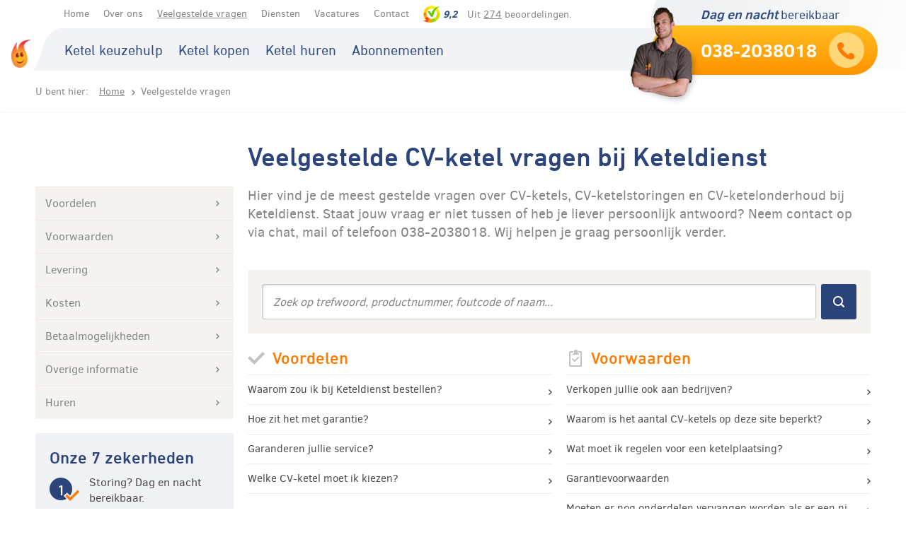

--- FILE ---
content_type: text/html; charset=UTF-8
request_url: https://www.keteldienst.nl/faqs/index/id:3/slug:voorwaarden
body_size: 7549
content:
<!DOCTYPE html>
<!--[if lt IE 7]><html class="no-js lt-ie9 lt-ie8 lt-ie7" lang="nl"><![endif]-->
<!--[if IE 7]><html class="no-js lt-ie9 lt-ie8 ie7" lang="nl"><![endif]-->
<!--[if IE 8]><html class="no-js lt-ie9 ie8" lang="nl"><![endif]-->
<!--[if IE 9]><html class="no-js ie9" lang="nl"><![endif]-->
<!--[if gt IE 9]><!--><html class="no-js" lang="nl"><!--<![endif]-->
    <head>
        <!-- Webstores Internet totaalbureau - www.webstores.nl -->
        <meta charset="utf-8">
        <meta http-equiv="X-UA-Compatible" content="IE=edge">
        <title>Cv-ketel veelgestelde vragen | Keteldienst</title>
		            <meta name="description" content="Lees hier de meest gestelde vragen over CV-ketels, CV-ketel storingen en CV-ketel onderhoud, of stel uw vraag direct via chat, mail of WhatsApp." >
        
    <link rel="canonical" href="https://www.keteldienst.nl/faqs">
    <meta property="og:title" content="Cv-ketel veelgestelde vragen | Keteldienst" />

    <meta property="og:description" content="Lees hier de meest gestelde vragen over CV-ketels, CV-ketel storingen en CV-ketel onderhoud, of stel uw vraag direct via chat, mail of WhatsApp."/>

    <meta property="og:image" content="https://www.keteldienst.nl//img/keteldienst-logo.png" />

    <meta property="og:url" content="https://www.keteldienst.nl/faqs/index/id:3/slug:voorwaarden" />
        <!-- Google Tag Manager -->
<script>(function(w,d,s,l,i){w[l]=w[l]||[];w[l].push({'gtm.start':
        new Date().getTime(),event:'gtm.js'});var f=d.getElementsByTagName(s)[0],
        j=d.createElement(s),dl=l!='dataLayer'?'&l='+l:'';j.async=true;j.src=
        'https://www.googletagmanager.com/gtm.js?id='+i+dl;f.parentNode.insertBefore(j,f);
    })(window,document,'script','dataLayer','GTM-KSRJRR');
</script>
<!-- End Google Tag Manager -->        <meta name="author" content="Keteldienst">
        <meta name="viewport" content="width=device-width">
        <link href="/js/vendor/flickity/flickity.min.css" rel="stylesheet">
        <link href="/css/main.css" rel="stylesheet">
        <link href="/img/favicon.ico" rel="shortcut icon">
        <script src="/js/vendor/modernizr.custom.js"></script>
        <!--[if lt IE 9]><script src="/js/vendor/respond.min.js"></script><![endif]-->
		<script src="https://www.google.com/recaptcha/api.js" async defer></script>
    </head>
    <body  class="section-faq" itemscope itemtype="http://schema.org/WebPage">
        <!-- Google Tag Manager (noscript) -->
<noscript><iframe src="https://www.googletagmanager.com/ns.html?id=GTM-KSRJRR" height="0" width="0" style="display:none;visibility:hidden"></iframe></noscript>
<!-- End Google Tag Manager (noscript) -->                <header id="header">
    <div id="logo" class="left">
        <a href="/" title="Ga naar de homepage van Keteldienst">
            <img src="/img/keteldienst-logo-small.png" srcset="/img/keteldienst-logo-small@x2.png 2x" alt="Keteldienst" width="30" height="41">
            <img src="/img/keteldienst-logo.png" srcset="/img/keteldienst-logo@x2.png 2x" alt="Keteldienst" width="177" height="119">
        </a>
    </div>
    <article class="widget widget--contact">
        <figure class="widget__thumb left">
            <img src="/img/advice-image.png" srcset="/img/advice-image@x2.png" width="126" height="166" alt="Advies? Bel: 038-2038018">
        </figure>
        <div class="widget__body">
            <h2 class="text--primary text--ellipsis">
                <em>Dag en nacht</em> bereikbaar
            </h2>
            <a class="widget--contact__phone" href="tel:038-2038018" title="Bel ons">
                <strong>038-2038018</strong>
                <span class="icon icon--50 icon--phone"></span>
            </a>
        </div>
    </article>
    <div class="hidden-mobile">
        <nav class="nav nav--primary nav--inline">
            <div class="container">
                <h2>Hoofdnavigatie</h2>
                                    
                
    
<ul ><li class="has-sub"><a href="/catalog/selector/index" title="Ketel keuzehulp"><span >Ketel keuzehulp</span></a>
<ul ><li><a href="/overstappen" title="Overstappen?">Overstappen?</a></li></ul></li><li class="has-sub"><a href="/ketel-kopen/" title="Ketel kopen"><span >Ketel kopen</span></a>
<ul ><li><a href="/ketel-kopen/" title="CV-Ketel kopen" target="_self">CV-Ketel kopen</a></li><li><a href="/cv-ketel-thermostaten/" title="Thermostaten">Thermostaten</a></li><li class=" hidden-mobile"><a href="/offertevergelijker" title="Offerte vergelijker">Offerte vergelijker</a></li><li><a href="/online-cv-ketel-advies-keteldienst/" title="Advies">Advies</a></li></ul></li><li class="has-sub"><a href="/ketel-huren/" title="Ketel huren"><span >Ketel huren</span></a>
<ul ><li><a href="/ketel-huren/" title="CV-Ketel huren">CV-Ketel huren</a></li><li><a href="/thermostaten-2/" title="Thermostaten">Thermostaten</a></li><li class=" hidden-mobile"><a href="/offertevergelijker" title="Offerte vergelijker">Offerte vergelijker</a></li><li><a href="/advies-cvketel-huren/" title="Advies ">Advies </a></li></ul></li><li class="has-sub"><a href="/abonnementen/" title="Abonnementen"><span >Abonnementen</span></a>
<ul ><li><a href="/cv-ketel-service-en-onderhoud/" title="Service & Onderhoud">Service & Onderhoud</a></li><li class="has-sub"><a href="/cv-ketel-onderhoudsabonnementen/" title="Onderhoudsabonnementen">Onderhoudsabonnementen</a>
<ul ><li><a href="/cv-onderhoudsabonnement-all-in/" title="All-in abonnement">All-in abonnement</a></li><li><a href="/cv-onderhoudsabonnement-comfort/" title="Comfort abonnement">Comfort abonnement</a></li><li><a href="/cv-onderhoudsabonnement-basis/" title="Basis abonnement">Basis abonnement</a></li></ul></li><li class="has-sub"><a href="/storing-cv-ketel/" title="Storingen ">Storingen </a>
<ul ><li><a href="/storing-vaillant-cv-ketel/" title="Storing Vaillant CV Ketel">Storing Vaillant CV Ketel</a></li><li><a href="/atag-cv-ketels/" title="Storing ATAG CV Ketel">Storing ATAG CV Ketel</a></li><li><a href="/storing-aan-jouw-awb-cv-ketel/" title="Storing AWB CV Ketel">Storing AWB CV Ketel</a></li><li><a href="/storing-aan-jouw-intergas-cv-ketel/" title="Storing Intergas CV Ketel">Storing Intergas CV Ketel</a></li><li><a href="/storing-cvketel-bosch/" title="Storing Bosch CV Ketel">Storing Bosch CV Ketel</a></li><li><a href="/nefit-cv-ketels/" title="Storing Nefit CV Ketel">Storing Nefit CV Ketel</a></li><li><a href="/remeha-cv-ketel/" title="Storing Remeha CV Ketel">Storing Remeha CV Ketel</a></li></ul></li><li><a href="/advies-onderhoudsabonnement-cv-ketel/" title="Advies">Advies</a></li><li><a href="/storingscodes" title="Storingscode hulp">Storingscode hulp</a></li></ul></li></ul>
            </div>
        </nav>
    </div>
    <div class="header__meta hidden-mobile">
        <div class="container clearfix">
            <nav class="nav nav--meta nav--inline left">
                <h2>Meta navigatie</h2>
                                    
                
    
<ul ><li><a href="/" title="Home"><span >Home</span></a></li><li class="has-sub"><a href="/over-ons/" title="Over ons"><span >Over ons</span></a>
<ul ><li><a href="/medewerkers-team-keteldienst/" title="Keteldienstfamilie, onze mensen">Keteldienstfamilie, onze mensen</a></li><li><a href="/cv-ketel-keurmerken/" title="Keurmerken">Keurmerken</a></li><li><a href="/werkwijze-software/" title="Werkwijze">Werkwijze</a></li><li><a href="/reviews/klantbeoordelingen/" title="Klantbeoordelingen">Klantbeoordelingen</a></li><li class="has-sub"><a href="/vaiilant-partner/" title="Partners">Partners</a>
<ul ><li class="has-sub"><a href="/vaillant-cv-ketel/" title="Vaillant">Vaillant</a>
<ul ><li><a href="/vaillant-vsmart-slimme-thermostaat/" title="vSMART">vSMART</a></li><li><a href="/vaillant-cv-ketel-ecotecplus/" title="CV-ketels">CV-ketels</a></li></ul></li><li><a href="/honeywell/" title="Honeywell">Honeywell</a></li></ul></li><li><a href="/news/blog-nieuws-en-tips-cv-ketel/" title="Blog">Blog</a></li></ul></li><li class="has-sub selected"><a href="/faqs/veelgestelde-cv-ketel-vragen/" title="Veelgestelde vragen"><span >Veelgestelde vragen</span></a>
<ul ><li><a href="/faqs/voordelen/" title="Voordelen">Voordelen</a></li><li><a href="/faqs/garantie-voorwaarden/" title="Voorwaarden">Voorwaarden</a></li><li><a href="/faqs/levering-cv-ketel/" title="Levering">Levering</a></li><li><a href="/faqs/cv-ketel-kosten/" title="Kosten">Kosten</a></li><li><a href="/faqs/betaalmogelijkheden-cv-ketels/" title="Betaalmogelijkheden">Betaalmogelijkheden</a></li><li><a href="/faqs/overige-informatie/" title="Overige informatie">Overige informatie</a></li><li><a href="/faqs/cv-ketel-huren/" title="Huren">Huren</a></li></ul></li><li class="has-sub"><a href="/service-onderhoud-cvketel/" title="Diensten"><span >Diensten</span></a>
<ul ><li><a href="/guarantees/zeven-zekerheden-van-keteldienst/" title="Zeker Keteldienst!">Zeker Keteldienst!</a></li></ul></li><li class="has-sub"><a href="/vacatures/" title="Vacatures"><span >Vacatures</span></a>
<ul ><li><a href="/servicemonteur-noordoostpolder/" title="Vacature Servicemonteur Noordoostpolder">Vacature Servicemonteur Noordoostpolder</a></li><li><a href="/servicemonteur-ijsselmuiden/" title="Vacature Servicemonteur IJsselmuiden / Zwolle">Vacature Servicemonteur IJsselmuiden / Zwolle</a></li></ul></li><li class="has-sub"><a href="/contact/" title="Contact"><span >Contact</span></a>
<ul ><li><a href="/keteldienst-zwolle/" title="Keteldienst Zwolle">Keteldienst Zwolle</a></li><li><a href="/keteldienst-kampen/" title="Keteldienst Kampen">Keteldienst Kampen</a></li><li><a href="/keteldienst-ommen/" title="Keteldienst Ommen">Keteldienst Ommen</a></li><li><a href="/keteldienst-lelystad/" title="Keteldienst Lelystad">Keteldienst Lelystad</a></li><li><a href="/keteldienst-almere/" title="Keteldienst Almere">Keteldienst Almere</a></li><li><a href="/keteldienst-emmeloord/" title="Keteldienst Emmeloord">Keteldienst Emmeloord</a></li><li><a href="/keteldienst-urk/" title="Keteldienst Urk">Keteldienst Urk</a></li><li><a href="/locations" title="Werkgebieden">Werkgebieden</a></li></ul></li></ul>
            </nav>
                            <article class="widget widget--rating left">
                    <div class="widget__body">
                        <img src="/img/kiyoh-header-logo.png" srcset="/img/kiyoh-header-logo@x2.png" width="24" height="24" alt="Kiyoh logo">
                        <em class="score">9,2</em>
                        Uit <a href="/reviews/klantbeoordelingen/" title="274 beoordelingen">274</a> beoordelingen.
                    </div>
                </article>
                    </div>
    </div>
</header>        <main id="main">
    <nav id="breadcrumbs"><div class="container"><h2 class="hidden-mobile">U bent hier:</h2><p itemprop="breadcrumb"><a class="more" title="Home" href="/">Home</a><strong>Veelgestelde vragen</strong></p></div></nav>    <div class="container">
        <div class="grid">
            <div class="grid__item three-quarters push-one-quarter">
                <header class="content-header">
                    <h1>Veelgestelde CV-ketel vragen bij Keteldienst</h1>
                </header>
            </div>
        </div>
        <div class="grid">
            
<aside id="sidebar" class="grid__item one-quarter">
            <nav id="secondary-nav" class="nav nav--secondary nav--stacked nav--togglable">
            
<ul ><li><a href="/faqs/voordelen/" title="Voordelen"><span class="more more--large">Voordelen</span></a></li><li><a href="/faqs/garantie-voorwaarden/" title="Voorwaarden"><span class="more more--large">Voorwaarden</span></a></li><li><a href="/faqs/levering-cv-ketel/" title="Levering"><span class="more more--large">Levering</span></a></li><li><a href="/faqs/cv-ketel-kosten/" title="Kosten"><span class="more more--large">Kosten</span></a></li><li><a href="/faqs/betaalmogelijkheden-cv-ketels/" title="Betaalmogelijkheden"><span class="more more--large">Betaalmogelijkheden</span></a></li><li><a href="/faqs/overige-informatie/" title="Overige informatie"><span class="more more--large">Overige informatie</span></a></li><li><a href="/faqs/cv-ketel-huren/" title="Huren"><span class="more more--large">Huren</span></a></li></ul>        </nav>
        <article class="widget panel">
    <header class="header">
        <h2>Onze 7 zekerheden</h2>
    </header>
    <div class="widget__body">
        <ul class="list list--icon list--icon--48">
                            <li class="clearfix">
                    <span class="list__icon list__icon--certainty">
                        1                    <span class="icon icon--24 icon--check"></span>
                    </span>
                    <span class="text">Storing? Dag en nacht bereikbaar.</span>
                </li>
                                <li class="clearfix">
                    <span class="list__icon list__icon--certainty">
                        2                    <span class="icon icon--24 icon--check"></span>
                    </span>
                    <span class="text">Persoonlijk en betrokken.</span>
                </li>
                                <li class="clearfix">
                    <span class="list__icon list__icon--certainty">
                        3                    <span class="icon icon--24 icon--check"></span>
                    </span>
                    <span class="text">Service zonder zorgen.</span>
                </li>
                                <li class="clearfix">
                    <span class="list__icon list__icon--certainty">
                        4                    <span class="icon icon--24 icon--check"></span>
                    </span>
                    <span class="text">25 jaar vakmanschap.</span>
                </li>
                                <li class="clearfix">
                    <span class="list__icon list__icon--certainty">
                        5                    <span class="icon icon--24 icon--check"></span>
                    </span>
                    <span class="text">Onderdelen op voorraad en kennis van jouw CV-ketel</span>
                </li>
                                <li class="clearfix">
                    <span class="list__icon list__icon--certainty">
                        6                    <span class="icon icon--24 icon--check"></span>
                    </span>
                    <span class="text">Nieuwe CV-ketel al binnen 1 werkdag!</span>
                </li>
                                <li class="clearfix">
                    <span class="list__icon list__icon--certainty">
                        7                    <span class="icon icon--24 icon--check"></span>
                    </span>
                    <span class="text">Nette en schone oplevering.</span>
                </li>
                        </ul>
    </div>
</article></aside>
            <div id="content" class="grid__item three-quarters">
                <section>
                    <p class="intro">Hier vind je de meest gestelde vragen over CV-ketels, CV-ketelstoringen en CV-ketelonderhoud bij Keteldienst. Staat jouw vraag er niet tussen of heb je liever persoonlijk antwoord? Neem contact op  via chat, mail of telefoon <a title="Bel direct" href="tel:038-2038018">038-2038018</a>. Wij helpen je graag persoonlijk verder.  </p>
                    <div class="panel panel--primary">
                        <form class="quick-search quick-search--wide" action="/faqs/index/id:3/slug:voorwaarden" method="post">
                            <input name="data[term]" class="quick-search__field text" placeholder="Zoek op trefwoord, productnummer, foutcode of naam...">
                            <button class="quick-search__action button">
                                <span class="icon icon--16 icon--white-zoom"></span>
                            </button>
                        </form>
                    </div>
                                                <div class="row">
                                <div class="grid">
                                                                            <div class="grid__item one-half">
                                            <nav class="nav nav--faq">
                                                <h2>
                                                    <span class="icon icon--24 icon--grey-check"></span>
                                                    Voordelen                                                </h2>
                                                <ul>
                                                                                                            <li>
                                                            <a class="more more--dark more--block"
                                                               href="/faqs/item/waarom-bij-keteldienst-bestellen/"
                                                               title="Waarom zou ik bij Keteldienst bestellen?">
                                                                Waarom zou ik bij Keteldienst bestellen?                                                            </a>
                                                        </li>
                                                                                                            <li>
                                                            <a class="more more--dark more--block"
                                                               href="/faqs/item/cv-ketel-garantie/"
                                                               title="Hoe zit het met garantie?">
                                                                Hoe zit het met garantie?                                                            </a>
                                                        </li>
                                                                                                            <li>
                                                            <a class="more more--dark more--block"
                                                               href="/faqs/item/service-garantie/"
                                                               title="Garanderen jullie service?">
                                                                Garanderen jullie service?                                                            </a>
                                                        </li>
                                                                                                            <li>
                                                            <a class="more more--dark more--block"
                                                               href="/faqs/item/welke-ketel-moet-ik-kiezen/"
                                                               title="Welke CV-ketel moet ik kiezen?">
                                                                Welke CV-ketel moet ik kiezen?                                                            </a>
                                                        </li>
                                                                                                    </ul>
                                            </nav>
                                        </div>
                                                                            <div class="grid__item one-half">
                                            <nav class="nav nav--faq">
                                                <h2>
                                                    <span class="icon icon--24 icon--grey-checklist"></span>
                                                    Voorwaarden                                                </h2>
                                                <ul>
                                                                                                            <li>
                                                            <a class="more more--dark more--block"
                                                               href="/faqs/item/verkopen-jullie-ook-aan-bedrijven/"
                                                               title="Verkopen jullie ook aan bedrijven? ">
                                                                Verkopen jullie ook aan bedrijven?                                                             </a>
                                                        </li>
                                                                                                            <li>
                                                            <a class="more more--dark more--block"
                                                               href="/faqs/item/beperkt-aantal-ketels-op-de-site/"
                                                               title="Waarom is het aantal CV-ketels op deze site beperkt? ">
                                                                Waarom is het aantal CV-ketels op deze site beperkt?                                                             </a>
                                                        </li>
                                                                                                            <li>
                                                            <a class="more more--dark more--block"
                                                               href="/faqs/item/nieuwe-cv-ketel-wat-nu/"
                                                               title="Wat moet ik regelen voor een ketelplaatsing?">
                                                                Wat moet ik regelen voor een ketelplaatsing?                                                            </a>
                                                        </li>
                                                                                                            <li>
                                                            <a class="more more--dark more--block"
                                                               href="/faqs/item/garantie-voorwaarden/"
                                                               title="Garantievoorwaarden">
                                                                Garantievoorwaarden                                                            </a>
                                                        </li>
                                                                                                            <li>
                                                            <a class="more more--dark more--block"
                                                               href="/faqs/item/nieuwe-ketel-wat-moet-ik-vervangen/"
                                                               title="Moeten er nog onderdelen vervangen worden als er een nieuwe CV-ketel geïnstalleerd wordt?">
                                                                Moeten er nog onderdelen vervangen worden als er een nieuwe CV-ketel geïnstalleerd wordt?                                                            </a>
                                                        </li>
                                                                                                    </ul>
                                            </nav>
                                        </div>
                                                                    </div>
                            </div>
                                                        <div class="row">
                                <div class="grid">
                                                                            <div class="grid__item one-half">
                                            <nav class="nav nav--faq">
                                                <h2>
                                                    <span class="icon icon--24 icon--grey-truck"></span>
                                                    Levering                                                </h2>
                                                <ul>
                                                                                                            <li>
                                                            <a class="more more--dark more--block"
                                                               href="/faqs/item/gemiddelde-levertijd-cv-ketel/"
                                                               title="Wanneer wordt mijn nieuwe CV-ketel geplaatst?">
                                                                Wanneer wordt mijn nieuwe CV-ketel geplaatst?                                                            </a>
                                                        </li>
                                                                                                            <li>
                                                            <a class="more more--dark more--block"
                                                               href="/faqs/item/wie-installeert-mijn-cv-ketel/"
                                                               title="Wie plaatst mijn nieuwe CV-ketel?">
                                                                Wie plaatst mijn nieuwe CV-ketel?                                                            </a>
                                                        </li>
                                                                                                            <li>
                                                            <a class="more more--dark more--block"
                                                               href="/faqs/item/leveringsvoorwaarden-cv-ketel/"
                                                               title="Wat zijn de leveringsvoorwaarden?">
                                                                Wat zijn de leveringsvoorwaarden?                                                            </a>
                                                        </li>
                                                                                                    </ul>
                                            </nav>
                                        </div>
                                                                            <div class="grid__item one-half">
                                            <nav class="nav nav--faq">
                                                <h2>
                                                    <span class="icon icon--24 icon--grey-euro"></span>
                                                    Kosten                                                </h2>
                                                <ul>
                                                                                                            <li>
                                                            <a class="more more--dark more--block"
                                                               href="/faqs/item/zijn-er-maandelijkse-kosten/"
                                                               title="Zijn er maandelijkse kosten?">
                                                                Zijn er maandelijkse kosten?                                                            </a>
                                                        </li>
                                                                                                            <li>
                                                            <a class="more more--dark more--block"
                                                               href="/faqs/item/wat-zijn-de-plaatsingskosten/"
                                                               title="Hoeveel rekenen jullie voor het installeren?">
                                                                Hoeveel rekenen jullie voor het installeren?                                                            </a>
                                                        </li>
                                                                                                            <li>
                                                            <a class="more more--dark more--block"
                                                               href="/faqs/item/bijkomende-kosten/"
                                                               title="Kan ik nog extra kosten verwachten?">
                                                                Kan ik nog extra kosten verwachten?                                                            </a>
                                                        </li>
                                                                                                    </ul>
                                            </nav>
                                        </div>
                                                                    </div>
                            </div>
                                                        <div class="row">
                                <div class="grid">
                                                                            <div class="grid__item one-half">
                                            <nav class="nav nav--faq">
                                                <h2>
                                                    <span class="icon icon--24 icon--grey-creditcard"></span>
                                                    Betaalmogelijkheden                                                </h2>
                                                <ul>
                                                                                                            <li>
                                                            <a class="more more--dark more--block"
                                                               href="/faqs/item/pinnen-cv-ketel/"
                                                               title="Kan ik pinnen?">
                                                                Kan ik pinnen?                                                            </a>
                                                        </li>
                                                                                                            <li>
                                                            <a class="more more--dark more--block"
                                                               href="/faqs/item/kan-ik-met-ideal-betalen/"
                                                               title="Kan ik met iDEAL betalen?">
                                                                Kan ik met iDEAL betalen?                                                            </a>
                                                        </li>
                                                                                                            <li>
                                                            <a class="more more--dark more--block"
                                                               href="/faqs/item/hanteren-jullie-betalingsvoorwaarden/"
                                                               title="Hanteren jullie betalingsvoorwaarden?">
                                                                Hanteren jullie betalingsvoorwaarden?                                                            </a>
                                                        </li>
                                                                                                    </ul>
                                            </nav>
                                        </div>
                                                                            <div class="grid__item one-half">
                                            <nav class="nav nav--faq">
                                                <h2>
                                                    <span class="icon icon--24 icon--grey-information"></span>
                                                    Overige informatie                                                </h2>
                                                <ul>
                                                                                                            <li>
                                                            <a class="more more--dark more--block"
                                                               href="/faqs/item/over-ons/"
                                                               title="Over ons">
                                                                Over ons                                                            </a>
                                                        </li>
                                                                                                            <li>
                                                            <a class="more more--dark more--block"
                                                               href="/faqs/item/hoe-handelen-jullie-klachten-af/"
                                                               title="Wat te doen bij storing?">
                                                                Wat te doen bij storing?                                                            </a>
                                                        </li>
                                                                                                            <li>
                                                            <a class="more more--dark more--block"
                                                               href="/faqs/item/ik-heb-een-klacht/"
                                                               title="Ik heb een klacht">
                                                                Ik heb een klacht                                                            </a>
                                                        </li>
                                                                                                            <li>
                                                            <a class="more more--dark more--block"
                                                               href="/faqs/item/is-de-cv-ketel-geschikt-voor-de-nieuwe-gas-samenstelling/"
                                                               title="Is het toestel geschikt voor de nieuwe gassamenstelling? ">
                                                                Is het toestel geschikt voor de nieuwe gassamenstelling?                                                             </a>
                                                        </li>
                                                                                                    </ul>
                                            </nav>
                                        </div>
                                                                    </div>
                            </div>
                                                        <div class="row">
                                <div class="grid">
                                                                            <div class="grid__item one-half">
                                            <nav class="nav nav--faq">
                                                <h2>
                                                    <span class="icon icon--24 icon--grey-truck"></span>
                                                    CV-ketel huren                                                </h2>
                                                <ul>
                                                                                                            <li>
                                                            <a class="more more--dark more--block"
                                                               href="/faqs/item/huurperiode/"
                                                               title="Huurperiode">
                                                                Huurperiode                                                            </a>
                                                        </li>
                                                                                                            <li>
                                                            <a class="more more--dark more--block"
                                                               href="/faqs/item/indexering-huurprijs-cv-ketel/"
                                                               title="Wordt mijn huurovereenkomst geïndexeerd?">
                                                                Wordt mijn huurovereenkomst geïndexeerd?                                                            </a>
                                                        </li>
                                                                                                            <li>
                                                            <a class="more more--dark more--block"
                                                               href="/faqs/item/ik-verkoop-mijn-huis-wat-nu/"
                                                               title="Ik verkoop mijn huis, wat nu?">
                                                                Ik verkoop mijn huis, wat nu?                                                            </a>
                                                        </li>
                                                                                                            <li>
                                                            <a class="more more--dark more--block"
                                                               href="/faqs/item/eigenaar-van-de-huurketel/"
                                                               title="Van wie is de huurketel?">
                                                                Van wie is de huurketel?                                                            </a>
                                                        </li>
                                                                                                    </ul>
                                            </nav>
                                        </div>
                                                                    </div>
                            </div>
                                            </section>
            </div>
        </div>
    </div>
</main>
        <!-- Mobile nav -->
<button class="button button--bordered button--transparent button--small open-drawer mobile-nav-drawer-toggler visible-mobile">
    <span class="icon icon--16 icon--menu"></span> Menu
</button>
<section id="mobile-nav-drawer" class="drawer drawer--mobile-nav nav--togglable visible-mobile">
    <header class="drawer__header clearfix">
        <h2 class="text--primary left">Menu</h2>
        <button class="right drawer__close drawer--mobile-nav__close button button--primary mobile-nav-drawer-toggler button--square">
            <span class="icon icon--20 icon--white-close"></span>
        </button>
    </header>
    <div id="mobile-drawer-canvas" class="drawer__body">
        <!-- Menu's canvas -->
    </div>
</section>
<div class="drawer-backdrop"></div>        <footer id="footer">
    <div class="footer__main">
        <div class="container">
            <div class="grid">
                
<div class="grid__item one-quarter">
    <article class="widget address-widget">
        <h3 class="h2">Contact</h3>
        <div class="address" itemscope itemtype="http://schema.org/Organization">
            <strong class="visually-hidden" itemprop="name">Keteldienst</strong>

                            <p itemprop="address" itemscope itemtype="http://schema.org/PostalAddress">
                                            <span itemprop="streetAddress">Ridderinkweg 6</span><br>
                                                                <span itemprop="postalCode">7735 KG</span>
                                                                <span itemprop="addressLocality">Ommen (Arriën)</span><br>
                                    </p><br>
            
                            <p>
                    <strong>T:</strong>
                    <a href="tel:038-2038018" title="Bel direct" itemprop="tel">038-2038018</a>
                </p>
            
                            <p>
                    <strong>E:</strong>
                    <a href="mailto:verkoop@keteldienst.nl" title="Stuur een e-mail" itemprop="email">verkoop@keteldienst.nl</a>
                </p>
            
                            <p>
                    <strong>Whatsapp:</strong>
                    <span itemprop="faxNumber">038 2038018</span>
                </p>
            
            <p><strong>KvK-nummer:</strong> <span itemprop="kvkNumber">63066173</span></p>
            <p><strong>BTW-nummer:</strong> <span itemprop="kvkNumber">NL855077426B01</span></p>
        </div>
    </article>
</div>                <div class="grid__item one-half">
                    <div class="grid">
                        <div class="grid__item one-third hidden-mobile">
                            <nav class="nav nav--stacked">
                                <h3 class="h2">Klantenservice</h3>
                                                                    
                
    
<ul ><li><a href="/klantenservice/" title="Klantenservice">Klantenservice</a></li><li><a href="/faqs/index/id:5/slug:levering" title="Bestelling & Levering" target="_self">Bestelling & Levering</a></li><li><a href="/garantie/" title="Garantie">Garantie</a></li><li><a href="/storingen/" title="Storingen">Storingen</a></li><li><a href="/cv-ketel-onderhoud/" title="Cv-ketel onderhoud">Cv-ketel onderhoud</a></li><li><a href="/wijzigingen-doorgeven/" title="Wijzigingen doorgeven">Wijzigingen doorgeven</a></li></ul>
                            </nav>
                        </div>
                        <div class="grid__item one-third hidden-mobile">
                            <nav class="nav nav--stacked">
                                <h3 class="h2">Over Keteldienst</h3>
                                                                    
                
    
<ul ><li><a href="/reviews/klantbeoordelingen/" title="Klantbeoordelingen">Klantbeoordelingen</a></li><li><a href="/pages/index/id:4/slug:ons-team" title="Ons team">Ons team</a></li><li><a href="/over-ons/" title="Over ons">Over ons</a></li><li><a href="/news/blog-nieuws-en-tips-cv-ketel/" title="Blog" target="_self">Blog</a></li><li><a href="/contact/" title="Contact">Contact</a></li></ul>
                            </nav>
                        </div>
                        <div class="grid__item one-third hidden-mobile">
                            <nav class="nav nav--stacked">
                                <h3 class="h2">In uw regio</h3>
                                                                    
                
    
<ul ><li><a href="/cv-ketels-almere" title="CV-ketels Almere" target="_self">CV-ketels Almere</a></li><li><a href="/cv-ketels-emmeloord" title="CV-ketels Emmeloord">CV-ketels Emmeloord</a></li><li><a href="/cv-ketels-kampen" title="CV-ketels Kampen">CV-ketels Kampen</a></li><li><a href="/cv-ketels-lelystad" title="CV-ketels Lelystad">CV-ketels Lelystad</a></li><li><a href="/cv-ketels-ommen" title="CV-ketels Ommen">CV-ketels Ommen</a></li><li><a href="/cv-ketels-urk" title="CV-ketels Urk">CV-ketels Urk</a></li><li><a href="/cv-ketels-zwolle" title="CV-ketels Zwolle">CV-ketels Zwolle</a></li></ul>
                            </nav>
                        </div>
                    </div>
                </div>
                <div class="grid__item one-quarter hidden-mobile">
                    <figure class="media">
                        <img src="/img/netherlands-map.png" srcset="/img/map-netherlands@x2.png 2x" width="212" height="220" alt="Locaties Keteldienst">
                    </figure>
                </div>
            </div>
        </div>
    </div>
    <div class="footer__footnote hidden-mobile">
        <div class="container clearfix">
            <nav class="nav--social">
    <ul class="list list--inline left">
        <!--<li class="list__item">
            <a href="#" title="Volg ons op Linkedin">
                <span class="icon icon--24 icon--linkedin"></span>
            </a>
        </li>-->
        <li class="list__item">
            <a target="_blank" href="https://twitter.com/keteldienst" title="Volg ons op Twitter">
                <span class="icon icon--24 icon--twitter"></span>
            </a>
        </li>
        <li class="list__item">
            <a target="_blank" href="https://www.facebook.com/Keteldienst/" title="Volg ons op Facebook">
                <span class="icon icon--24 icon--facebook"></span>
            </a>
        </li>
        <li class="list__item">
            <a target="_blank" href="https://instagram.com/keteldienst/" title="Volg ons op Instagram">
                <span class="icon icon--24 icon--instagram"></span>
            </a>
        </li>
        <li class="list__item">
            <a target="_blank" href="https://www.youtube.com/channel/UCd5WMm7Q9YNHfCp-VL8ymnQ" title="Volg ons op Youtube">
                <span class="icon icon--24 icon--youtube"></span>
            </a>
        </li>
        <li class="list__item">
            <a target="_blank" href="https://plus.google.com/100315421367415704064" title="Volg ons op Google Plus">
                <span class="icon icon--24 icon--googleplus"></span>
            </a>
        </li>
        <li class="list__item">
            <a target="_blank" href="https://www.pinterest.com/keteldienst/" title="Volg ons op Pinterest">
                <span class="icon icon--24 icon--pinterest"></span>
            </a>
        </li>
        <li class="list__item">
            <a target="_blank" href="http://www.vaillant.nl" title="Vaillant">
                <img src="/img/vaillant-logo.png" srcset="/img/vaillant-logo@x2.png 2x" width="100" height="24" alt="Vaillant">
            </a>
        </li>
        <li class="list__item">
            <a target="_blank" title="Beoordelingen op Kiyoh" href="https://www.kiyoh.nl/keteldienst/">
                <img width="60" height="24" alt="Beoordelingen op Kiyoh" srcset="/img/kiyoh-logo@x2.png 2x" src="/img/kiyoh-logo.png">
            </a>
        </li>
    </ul>
</nav>
            <nav class="nav--tertiary">
                                    
                
    
<ul class="list list--inline left" ><li class="list__item"><a href="/privacybeleid-keteldienst/" title="Privacy Policy">Privacy Policy</a></li><li class="list__item"><a href="/algemene-voorwaarden/" title="Voorwaarden ">Voorwaarden </a></li><li class="list__item"><a href="/sitemap" title="Sitemap">Sitemap</a></li><li class="list__item"><a href="/disclaimer/" title="Disclaimer">Disclaimer</a></li></ul>
            </nav>
            <ul class="list list--payment-methods list--inline right">
                <li class="list__item">
                    <img src="/img/payment-methods/ideal.png" srcset="/img/payment-methods/ideal@x2.png" width="27" height="24" alt="iDeal">
                </li>
                <li class="list__item">
                    <img src="/img/payment-methods/pin.png" srcset="/img/payment-methods/pin@x2.png" width="35" height="24" alt="Pin">
                </li>
                <li class="list__item">
                    <img src="/img/payment-methods/visa.png" srcset="/img/payment-methods/visa@x2.png" width="51" height="16" alt="Visa">
                </li>
                <li class="list__item">
                    <img src="/img/payment-methods/mastercard.png" srcset="/img/payment-methods/mastercard@x2.png" width="40" height="24" alt="Mastercard">
                </li>
                <li class="list__item">
                    <img src="/img/payment-methods/paypal.png" srcset="/img/payment-methods/paypal@x2.png" width="71" height="20" alt="Paypal">
                </li>
            </ul>
        </div>
    </div>
</footer>
                <script src="/js/vendor/jquery-1.11.1.min.js?1644584231"></script>
<script src="/js/vendor/webshim/polyfiller.js?1644584231"></script>
<script src="/js/vendor/flickity/flickity.pkgd.min.js?1644584231"></script>
<script src="/js/vendor/jquery.sticky-kit.min.js?1644584231"></script>
<script src="/js/vendor/jquery.matchHeight.min.js?1644584231"></script>
<script src="/js/jquery.flot.min.js?1644584231"></script>

<script src="/min/?f=js/vendor/jquery.fancybox.pack.js,js/vendor/jquery-ui.js,js/vendor/jquery.ui.datepicker-nl.js,js/datepicker.js,js/filterform.js,js/formfielddependency.js,js/toggler.js,js/youtube.js,js/handleChanges.js,js/responsive.js,js/reader.js,js/tabs.js,js/map.js,js/main.js&amp;23024179234"></script>



<script src="https://maps.googleapis.com/maps/api/js?key=AIzaSyAinoq1QAvDAK6jAeCOPQx2Gfoi9eYaLS8&amp;callback=initMaps" async defer></script>                
                		<script type="text/javascript">
		  var onloadCallback = function() {

		  };
		</script>
		<script src="https://www.google.com/recaptcha/api.js?onload=onloadCallback&render=explicit"
			async defer>
		</script>
    </body>
</html>

--- FILE ---
content_type: text/css
request_url: https://www.keteldienst.nl/css/main.css
body_size: 31519
content:
/**
 * Main.css - Global styles
 *
 * @author Webstores <info at webstores dot nl>
 *         Copyright (c) Webstores internet totaalbureau <http://www.webstores.nl/>
 */
/*
    Fonts:
    --------------------------------------
    font-weight: normal;
    font-family: 'clear_sansregular', Arial, Helvetica, sans-serif;
    font-family: 'clear_sansbold', Arial, Helvetica, sans-serif;
    font-family: 'DIN Next W01 Regular', 'clear_sansregular', Arial, Helvetica, sans-serif;
    font-family: 'DIN Next W01 Medium', 'clear_sansregular', Arial, Helvetica, sans-serif;
    font-family: 'DIN Next W01 Light', 'clear_sansregular', Arial, Helvetica, sans-serif;
    font-family: 'janda_everyday_casualregular', 'clear_sansregular', Arial, Helvetica, sans-serif;


 */
/* Fonts */
@import url('https://fast.fonts.net/cssapi/20321511-a32a-4361-8cf5-60a51d410cb7.css');

@font-face {
    font-family: 'clear_sansregular';
    src: url('../fonts/ClearSans-Regular-webfont.eot');
    src: url('../fonts/ClearSans-Regular-webfont.eot?#iefix') format('embedded-opentype'),
    url('../fonts/ClearSans-Regular-webfont.woff') format('woff'),
    url('../fonts/ClearSans-Regular-webfont.ttf') format('truetype'),
    url('../fonts/ClearSans-Regular-webfont.svg#clear_sansregular') format('svg');
    font-weight: normal;
    font-style: normal;
}

@font-face {
    font-family: 'clear_sansbold';
    src: url('../fonts/ClearSans-Bold-webfont.eot');
    src: url('../fonts/ClearSans-Bold-webfont.eot?#iefix') format('embedded-opentype'),
    url('../fonts/ClearSans-Bold-webfont.woff') format('woff'),
    url('../fonts/ClearSans-Bold-webfont.ttf') format('truetype'),
    url('../fonts/ClearSans-Bold-webfont.svg#clear_sansbold') format('svg');
    font-weight: normal;
    font-style: normal;
}

@font-face {
    font-family: 'janda_everyday_casualregular';
    src: url('../fonts/jandaeverydaycasual-webfont.eot');
    src: url('../fonts/jandaeverydaycasual-webfont.eot?#iefix') format('embedded-opentype'),
    url('../fonts/jandaeverydaycasual-webfont.woff2') format('woff2'),
    url('../fonts/jandaeverydaycasual-webfont.woff') format('woff'),
    url('../fonts/jandaeverydaycasual-webfont.ttf') format('truetype'),
    url('../fonts/jandaeverydaycasual-webfont.svg#janda_everyday_casualregular') format('svg');
    font-weight: normal;
    font-style: normal;
}

/* Base */

html {
    -webkit-text-size-adjust: 100%;
    -ms-text-size-adjust: 100%;
}

html.loading * {
    cursor: progress !important;
}

html.loading a,
html.loading a * {
    cursor: pointer !important;
}

body,
button,
input,
select,
textarea {
    font: 16px/1.4 'clear_sansregular', Arial, Helvetica, sans-serif;
    -webkit-font-smoothing: antialiased;
    /*-moz-osx-font-smoothing: grayscale*/
}

html,
body {
    overflow-x: hidden;
}

body {
    margin: 0;
    background-color: #FFF;
    color: #4C4C4C;
}

a {
    background: transparent;
    color: #2B4479;
    -webkit-transition: background-color 0.2s, color 0.2s, opacity 0.2s;
    transition: background-color 0.2s, color 0.2s, opacity 0.2s;
}

a:hover {
    /*color: #4AA5DD;*/
    opacity: 0.8;
    filter: alpha(opacity=80);
}

[href^="tel:"],
[href^="tel:"]:hover {
    color: inherit;
}

[href^="tel:"] {
    text-decoration: none;
}

b, strong {
    font-weight: normal;
    font-family: 'clear_sansbold', Arial, Helvetica, sans-serif;
}

dd {
    margin: 0;
}

dt {
    font-weight: normal;
    font-family: 'clear_sansbold', Arial, Helvetica, sans-serif;
}

h1, h2, h3, h4, h5, h6,
.h1, .h2, .h3, .h4, .h5, .h6 {
    line-height: 1.2;
    color: #2B4479;
    font-weight: normal;
    font-family: 'DIN Next W01 Medium', 'clear_sansregular', Arial, Helvetica, sans-serif;
}

h1 a, h2 a, h3 a, h4 a, h5 a, h6 a,
.h1 a, .h2 a, .h3 a, .h4 a, .h5 a, .h6 a {
    text-decoration: none;
}

h1, .h1 {
    margin: 0;
    font-size: 38px;
}

h2, h3, h4, h5, h6,
.h2, .h3, .h4, .h5, .h6 {
    margin: 0 0 10px;
}

h2, .h2 {
    font-size: 24px;
}

#content h2 {
    color: #FF7B00;
}

h3, .h3 {
    font-size: 22px;
}

h4, .h4 {
    font-size: 20px;
}

h5, .h5 {
    font-size: 18px;
}

h6, .h6 {
    font-size: 16px;
}

hr {
    height: 0;
    border: 0;
    border-top: 1px solid #E5E5E5;
}

img {
    max-width: 100%;
    height: auto;
    border: 0;
}

nav h2 {
    display: none;
}

ol, ul {
    padding: 0 0 0 30px;
}

p:empty {
    display: none;
}

/* Vertical rhythm */

blockquote, dl, fieldset,
figure, form, ol, p, ul, table,
.address, .item, .panel, .widget {
    margin: 0 0 20px;
}

hr,
.button-bar {
    margin: 20px 0;
}

ol ol,
ul ul {
    margin-bottom: 0;
}

/* Tables */

table {
    width: 100%;
    border-collapse: collapse;
    border-spacing: 0;
    empty-cells: show;
}

th, td {
    padding: 0 0 0 10px;
}

th:first-child,
td:first-child {
    padding-left: 0;
}

th, thead td {
    font-weight: normal;
    font-family: 'clear_sansbold', Arial, Helvetica, sans-serif;
    text-align: left;
}

/* Basic tables */

.basic-table > tbody > tr > th,
.basic-table > tbody > tr > td {
    padding: 10px 0 10px 10px;
}

.basic-table > tbody > tr > th:first-child,
.basic-table > tbody > tr > td:first-child {
    padding-left: 0;
}

/* Bordered tables */

.bordered-table > tbody > tr > th,
.bordered-table > tbody > tr > td {
    border-bottom: 2px solid #E5E0D6;
}

/* Striped tables */

.striped-table > tbody > tr:nth-child(even) {
    background-color: #F6F4F1;
}

.striped-table > tbody > tr.even { /* < IE9 */
    background-color: #F6F4F1;
}

/* Condensed tables */

.condensed-table > tbody > tr > th,
.condensed-table > tbody > tr > td {
    padding: 2px 10px;
}

/* Padded tables */

.padded-table > tbody > tr > th,
.padded-table > tbody > tr > td {
    padding: 20px 10px;
}

/* Additional table classes */

.clickable td {
    cursor: pointer;
}

.row-action {
    width: 16px;
    white-space: nowrap;
}

.row-actions ul {
    margin: 0;
    padding: 0;
    list-style: none;
}

.row-actions li {
    float: left;
    margin: 0 0 0 5px;
}

.row-actions li:first-child {
    margin-left: 0;
}

/* General form styles */

fieldset {
    padding: 0;
    border: 0;
}

label[for] {
    cursor: pointer;
}

button,
input.text,
select,
textarea {
    margin: 0;
}

button,
input,
label,
select {
    vertical-align: middle;
}

input.text,
select,
textarea {
    font-size: 16px;
    font-style: italic;
    border: 1px solid #C7C7C7;
    -webkit-box-shadow: inset 4px 4px 4px -4px rgba(0, 0, 0, 0.2);
            box-shadow: inset 4px 4px 4px -4px rgba(0, 0, 0, 0.2);
    border-radius: 3px;
    outline: none;
    color: #333;
}

.grid__item > input.text,
.grid__item > input[type="file"],
.grid__item > select,
.grid__item > textarea {
    width: 100%;
}

input.text:focus,
select:focus,
textarea:focus {
    border-color: #999;
}

input.text,
textarea {
    padding: 7px 15px;
    -webkit-box-sizing: border-box;
            box-sizing: border-box;
}

input.text,
select {
    height: 50px;
}

select {
    padding: 12px; /* Padding is the only way to vertical center <select> text in Firefox. Be sure to adjust this + .user-error style if <select> height changes. */
}

textarea {
    height: 150px;
    vertical-align: baseline;
    overflow: auto;
    resize: vertical;
}

.select {
    background: #FFF url(../img/arrow-sprite.png) right 15px top -1822px no-repeat;
    background-image: url(../img/arrow-sprite.svg), none;
    -webkit-appearance: none;
    -moz-appearance: none;
    appearance: none;
}

.select::-ms-expand {
    display: none;
}

/* Abstract form elements */

.row {
    margin-top: 20px;
    zoom: 1;
}

.row--narrow {
    margin-top: 10px;
}

.row:first-child {
    margin-top: 0 !important;
}

.row:after {
    content: "";
    display: table;
    clear: both;
}

/* Labels */

.label--block,
.label--inline {
    font-weight: normal;
    font-family: 'clear_sansbold', Arial, Helvetica, sans-serif;
}

.label--block,
.mimic-label:before {
    display: block;
    margin-bottom: 5px;
}

.label--inline {
    display: inline-block;
    padding-top: 5px;
    width: 100%;
    text-overflow: ellipsis;
    white-space: nowrap;
    overflow: hidden;
}

.mimic-label:before {
    content: "\00a0"; /* Non-breaking space */
}

.label--avatar {
    display: block;
    width: 50px;
    height: 50px;
    background-color: #E5E0D5;
    border-radius: 100%;
    overflow: hidden;
    -webkit-transition: -webkit-box-shadow 0.2s;
    transition: -webkit-box-shadow 0.2s;
    transition: box-shadow 0.2s;
    transition: box-shadow 0.2s, -webkit-box-shadow 0.2s;
}

.control--avatar:checked + .label--avatar {
    -webkit-box-shadow: 0 0 0 3px #FF7B00;
            box-shadow: 0 0 0 3px #FF7B00;
}

/* Form hints */

input.text + .hint,
label + .hint,
select + .hint,
textarea + .hint {
    margin: 5px 0 0;
}

/* Custom form controls */

.control {
    position: absolute;
    opacity: 0;
    z-index: -1;
}

.control + label:before {
    content: "";
    display: inline-block;
    background: #FFF 50% 50% no-repeat;
    border: 1px solid #D4CBC4;
    -webkit-box-shadow: inset 1px 1px 1px rgba(0, 0, 0, 0.1);
            box-shadow: inset 1px 1px 1px rgba(0, 0, 0, 0.1);
    vertical-align: middle;
    -webkit-box-sizing: border-box;
            box-sizing: border-box;
    -webkit-transition: background 0.2s, border-color 0.2s, opacity 0.2s;
    transition: background 0.2s, border-color 0.2s, opacity 0.2s;
}

.control:hover + label:before,
.control:focus + label:before {
    border-color: #A99789;
}

.control:disabled + label:before {
    background-color: #F5F5F5;
    -webkit-box-shadow: none;
            box-shadow: none;
    opacity: 0.4;
}

.control.user-error + label:before {
    border-width: 2px;
    border-color: #C00;
}

/* Custom checkbox controls */

.control--checkbox + label:before {
    width: 20px;
    height: 20px;
    border-radius: 2px;
}

.control--checkbox:checked + label:before {
    background-image: url(../img/check-green.png);
    background-image: url(../img/check-green.svg), none;
}

/* Custom radio controls */

.control--radio + label:before {
    margin: 2px;
    padding: 3px;
    width: 16px;
    height: 16px;
    background-clip: content-box;
    border-radius: 50%;
}

.control--radio:checked + label:before {
    background-color: #339933;
}

/* Standalone custom form controls */

.control--standalone + label {
    font-size: 0;
}

/* Avatar controls */

.control--avatar + label:before {
    display: none;
}

/* Custom form controls (lt IE 9) */

.lt-ie9 .control {
    position: static;
    vertical-align: middle;
    z-index: 1;
}

.lt-ie9 .control + label:before {
    display: none;
}

/* Form options (checkbox/radio) */

.form-options {
    padding: 0;
    list-style: none;
}

.form-options li {
    position: relative;
    padding-left: 30px;
}

.form-options--no-padding li {
    padding-left: 0;
}

.form-options li + li {
    margin-top: 5px;
}

.form-options .control + label:before {
    position: absolute;
    top: 3px;
    left: 0;
}

/* Form options (lt IE 9) */

.lt-ie9 .form-options .control {
    position: absolute;
    top: 5px;
    left: 0;
}

/* Inline form options */

.form-options--inline {
    margin: 0;
    letter-spacing: 15px;
}

.form-options--inline li {
    display: inline-block;
    letter-spacing: 0;
}

/* Placeholder style */

::-webkit-input-placeholder {
    color: #858585 !important;
}

:-moz-placeholder {
    color: #858585 !important;
}

::-moz-placeholder {
    opacity: 1;
    color: #858585 !important;
}

:-ms-input-placeholder {
    color: #858585 !important;
}

.placeholder-visible {
    color: #858585;
}

option[value=""]:first-child {
    color: #858585;
}

/* Form validation style */

input.text.user-error,
select.user-error,
textarea.user-error {
    border-width: 2px;
    border-color: #C00 !important;
    -webkit-box-shadow: 0 0 3px rgba(204, 0, 0, 0.7);
            box-shadow: 0 0 3px rgba(204, 0, 0, 0.7);
}

input.text.user-error,
textarea.user-error {
    padding: 6px 8px;
}

select.user-error {
    padding: 8px;
}

input.user-error + label {
    font-weight: normal;
    font-family: 'clear_sansbold', Arial, Helvetica, sans-serif;
    color: #C00;
}

/* Webshims form element style */

input.has-input-buttons {
    padding-right: 24px;
}

.ws-date.has-input-buttons,
.ws-time.has-input-buttons {
    padding-right: 44px;
}

.input-buttons {
    margin-top: 0;
}

/**
 * UTILITIES
 * ----------------------------------------
 */

.clearfix:after {
    display: block;
    content: "";
    clear: both;
}

.left {
    float: left;
}

.right {
    float: right;
}

.text--primary {
    color: #FF7B00;
}

.text--ellipsis {
    text-overflow: ellipsis;
    white-space: nowrap;
    overflow: hidden;
}

.mb-20 {
    margin-bottom: 20px;
}

.mb-40 {
    margin-bottom: 40px;
}

/**
 * RESPONSIVE UTILITIES
 * ----------------------------------------
 */

.visible-phone,
.visible-small-desktop,
.visible-mobile,
.visible-desktop {
    display: none !important;
}

/**
 * LAYOUT ELEMENTS
 * ----------------------------------------
 */

/* Containers */

.container {
    margin: 0 auto;
    padding: 20px;
    min-width: 320px;
    max-width: 1220px;
    -webkit-box-sizing: border-box;
            box-sizing: border-box;
}

.lt-ie9 .container {
    min-width: 0;
    max-width: none;
}

/* Grid */

.grid {
    margin-left: -20px;
}

.grid:after {
    content: "";
    display: table;
    clear: both;
}

.grid + .grid {
    margin-top: 20px;
}

.grid--full {
    margin-left: 0;
}

.grid--narrow {
    margin-left: -10px;
}

.grid--wide {
    margin-left: -40px;
}

/* Grid items */

.grid__item {
    float: left;
    padding-left: 20px;
    width: 100%;
    min-height: 1px;
    -webkit-box-sizing: border-box;
            box-sizing: border-box;
}

.grid--full > .grid__item,
.grid--full__item {
    padding-left: 0;
}

.grid--narrow > .grid__item,
.grid--narrow__item {
    padding-left: 10px;
}

.grid--wide > .grid__item,
.grid--wide__item {
    padding-left: 40px;
}

/* Grid item modifiers */

.grid--reversed > .grid__item {
    float: right;
}

/* Grid widths */

.one-whole {
    width: 100%;
}

.one-half {
    width: 50%;
}

.one-third {
    width: 33.333333%;
}

.two-thirds {
    width: 66.666667%;
}

.one-quarter {
    width: 25%;
}

.two-quarters {
    width: 50%;
}

.three-quarters {
    width: 75%;
}

.one-fifth {
    width: 20%;
}

.two-fifths {
    width: 40%;
}

.three-fifths {
    width: 60%;
}

.four-fifths {
    width: 80%;
}

.one-sixth {
    width: 16.666667%;
}

.two-sixths {
    width: 33.333333%;
}

.three-sixths {
    width: 50%;
}

.four-sixths {
    width: 66.666667%;
}

.five-sixths {
    width: 83.333333%;
}

.one-eighth {
    width: 12.5%;
}

.two-eighths {
    width: 25%;
}

.three-eighths {
    width: 37.5%;
}

.four-eighths {
    width: 50%;
}

.five-eighths {
    width: 62.5%;
}

.six-eighths {
    width: 75%;
}

.seven-eighths {
    width: 87.5%;
}

.one-tenth {
    width: 10%;
}

.two-tenths {
    width: 20%;
}

.three-tenths {
    width: 30%;
}

.four-tenths {
    width: 40%;
}

.five-tenths {
    width: 50%;
}

.six-tenths {
    width: 60%;
}

.seven-tenths {
    width: 70%;
}

.eight-tenths {
    width: 80%;
}

.nine-tenths {
    width: 90%;
}

.one-twelfth {
    width: 8.333333%;
}

.two-twelfths {
    width: 16.666667%;
}

.three-twelfths {
    width: 25%;
}

.four-twelfths {
    width: 33.333333%;
}

.five-twelfths {
    width: 41.666667%;
}

.six-twelfths {
    width: 50%;
}

.seven-twelfths {
    width: 58.333333%;
}

.eight-twelfths {
    width: 66.666667%;
}

.nine-twelfths {
    width: 75%;
}

.ten-twelfths {
    width: 83.333333%;
}

.eleven-twelfths {
    width: 91.666667%;
}

/* Offset grid items */

.offset-one-whole {
    margin-left: 100%;
}

.offset-one-half {
    margin-left: 50%;
}

.offset-one-third {
    margin-left: 33.333333%;
}

.offset-two-thirds {
    margin-left: 66.666667%;
}

.offset-one-quarter {
    margin-left: 25%;
}

.offset-two-quarters {
    margin-left: 50%;
}

.offset-three-quarters {
    margin-left: 75%;
}

.offset-one-fifth {
    margin-left: 20%;
}

.offset-two-fifths {
    margin-left: 40%;
}

.offset-three-fifths {
    margin-left: 60%;
}

.offset-four-fifths {
    margin-left: 80%;
}

.offset-one-sixth {
    margin-left: 16.666667%;
}

.offset-two-sixths {
    margin-left: 33.333333%;
}

.offset-three-sixths {
    margin-left: 50%;
}

.offset-four-sixths {
    margin-left: 66.666667%;
}

.offset-five-sixths {
    margin-left: 83.333333%;
}

.offset-one-eighth {
    margin-left: 12.5%;
}

.offset-two-eighths {
    margin-left: 25%;
}

.offset-three-eighths {
    margin-left: 37.5%;
}

.offset-four-eighths {
    margin-left: 50%;
}

.offset-five-eighths {
    margin-left: 62.5%;
}

.offset-six-eighths {
    margin-left: 75%;
}

.offset-seven-eighths {
    margin-left: 87.5%;
}

.offset-one-tenth {
    margin-left: 10%;
}

.offset-two-tenths {
    margin-left: 20%;
}

.offset-three-tenths {
    margin-left: 30%;
}

.offset-four-tenths {
    margin-left: 40%;
}

.offset-five-tenths {
    margin-left: 50%;
}

.offset-six-tenths {
    margin-left: 60%;
}

.offset-seven-tenths {
    margin-left: 70%;
}

.offset-eight-tenths {
    margin-left: 80%;
}

.offset-nine-tenths {
    margin-left: 90%;
}

.offset-one-twelfth {
    margin-left: 8.333333%;
}

.offset-two-twelfths {
    margin-left: 16.666667%;
}

.offset-three-twelfths {
    margin-left: 25%;
}

.offset-four-twelfths {
    margin-left: 33.333333%;
}

.offset-five-twelfths {
    margin-left: 41.666667%;
}

.offset-six-twelfths {
    margin-left: 50%;
}

.offset-seven-twelfths {
    margin-left: 58.333333%;
}

.offset-eight-twelfths {
    margin-left: 66.666667%;
}

.offset-nine-twelfths {
    margin-left: 75%;
}

.offset-ten-twelfths {
    margin-left: 83.333333%;
}

.offset-eleven-twelfths {
    margin-left: 91.666667%;
}

/* Push grid items */

.grid__item[class*="push-"] {
    position: relative;
}

.push-one-whole {
    left: 100%;
}

.push-one-half {
    left: 50%;
}

.push-one-third {
    left: 33.333333%;
}

.push-two-thirds {
    left: 66.666667%;
}

.push-one-quarter {
    left: 25%;
}

.push-two-quarters {
    left: 50%;
}

.push-three-quarters {
    left: 75%;
}

.push-one-fifth {
    left: 20%;
}

.push-two-fifths {
    left: 40%;
}

.push-three-fifths {
    left: 60%;
}

.push-four-fifths {
    left: 80%;
}

.push-one-sixth {
    left: 16.666667%;
}

.push-two-sixths {
    left: 33.333333%;
}

.push-three-sixths {
    left: 50%;
}

.push-four-sixths {
    left: 66.666667%;
}

.push-five-sixths {
    left: 83.333333%;
}

.push-one-eighth {
    left: 12.5%;
}

.push-two-eighths {
    left: 25%;
}

.push-three-eighths {
    left: 37.5%;
}

.push-four-eighths {
    left: 50%;
}

.push-five-eighths {
    left: 62.5%;
}

.push-six-eighths {
    left: 75%;
}

.push-seven-eighths {
    left: 87.5%;
}

.push-one-tenth {
    left: 10%;
}

.push-two-tenths {
    left: 20%;
}

.push-three-tenths {
    left: 30%;
}

.push-four-tenths {
    left: 40%;
}

.push-five-tenths {
    left: 50%;
}

.push-six-tenths {
    left: 60%;
}

.push-seven-tenths {
    left: 70%;
}

.push-eight-tenths {
    left: 80%;
}

.push-nine-tenths {
    left: 90%;
}

.push-one-twelfth {
    left: 8.333333%;
}

.push-two-twelfths {
    left: 16.666667%;
}

.push-three-twelfths {
    left: 25%;
}

.push-four-twelfths {
    left: 33.333333%;
}

.push-five-twelfths {
    left: 41.666667%;
}

.push-six-twelfths {
    left: 50%;
}

.push-seven-twelfths {
    left: 58.333333%;
}

.push-eight-twelfths {
    left: 66.666667%;
}

.push-nine-twelfths {
    left: 75%;
}

.push-ten-twelfths {
    left: 83.333333%;
}

.push-eleven-twelfths {
    left: 91.666667%;
}

/* Pull grid items */

.grid__item[class*="pull-"] {
    position: relative;
}

.pull-one-whole {
    right: 100%;
}

.pull-one-half {
    right: 50%;
}

.pull-one-third {
    right: 33.333333%;
}

.pull-two-thirds {
    right: 66.666667%;
}

.pull-one-quarter {
    right: 25%;
}

.pull-two-quarters {
    right: 50%;
}

.pull-three-quarters {
    right: 75%;
}

.pull-one-fifth {
    right: 20%;
}

.pull-two-fifths {
    right: 40%;
}

.pull-three-fifths {
    right: 60%;
}

.pull-four-fifths {
    right: 80%;
}

.pull-one-sixth {
    right: 16.666667%;
}

.pull-two-sixths {
    right: 33.333333%;
}

.pull-three-sixths {
    right: 50%;
}

.pull-four-sixths {
    right: 66.666667%;
}

.pull-five-sixths {
    right: 83.333333%;
}

.pull-one-eighth {
    right: 12.5%;
}

.pull-two-eighths {
    right: 25%;
}

.pull-three-eighths {
    right: 37.5%;
}

.pull-four-eighths {
    right: 50%;
}

.pull-five-eighths {
    right: 62.5%;
}

.pull-six-eighths {
    right: 75%;
}

.pull-seven-eighths {
    right: 87.5%;
}

.pull-one-tenth {
    right: 10%;
}

.pull-two-tenths {
    right: 20%;
}

.pull-three-tenths {
    right: 30%;
}

.pull-four-tenths {
    right: 40%;
}

.pull-five-tenths {
    right: 50%;
}

.pull-six-tenths {
    right: 60%;
}

.pull-seven-tenths {
    right: 70%;
}

.pull-eight-tenths {
    right: 80%;
}

.pull-nine-tenths {
    right: 90%;
}

.pull-one-twelfth {
    right: 8.333333%;
}

.pull-two-twelfths {
    right: 16.666667%;
}

.pull-three-twelfths {
    right: 25%;
}

.pull-four-twelfths {
    right: 33.333333%;
}

.pull-five-twelfths {
    right: 41.666667%;
}

.pull-six-twelfths {
    right: 50%;
}

.pull-seven-twelfths {
    right: 58.333333%;
}

.pull-eight-twelfths {
    right: 66.666667%;
}

.pull-nine-twelfths {
    right: 75%;
}

.pull-ten-twelfths {
    right: 83.333333%;
}

.pull-eleven-twelfths {
    right: 91.666667%;
}

/* Mobile grid modifiers */

@media only screen and (max-width: 767px) {

    /* Grid */
    .grid__item {
        float: none !important;
        left: auto;
        right: auto;
        margin-top: 20px;
        margin-left: 0;
        padding-left: 20px;
        width: auto;
    }

    .grid__item:first-child,
    .grid--full > .grid__item {
        margin-top: 0;
    }

    /* Grid width modifiers */
    .grid__item[class*="mobile-"] {
        float: left !important;
        margin-top: 0;
    }

    .mobile-one-whole {
        width: 100%;
    }

    .mobile-one-half {
        width: 50%;
    }

    .mobile-one-third {
        width: 33.333333%;
    }

    .mobile-two-thirds {
        width: 66.666667%;
    }

    .mobile-one-quarter {
        width: 25%;
    }

    .mobile-two-quarters {
        width: 50%;
    }

    .mobile-three-quarters {
        width: 75%;
    }

    .mobile-one-fifth {
        width: 20%;
    }

    .mobile-two-fifths {
        width: 40%;
    }

    .mobile-three-fifths {
        width: 60%;
    }

    .mobile-four-fifths {
        width: 80%;
    }

    .mobile-one-sixth {
        width: 16.666667%;
    }

    .mobile-two-sixths {
        width: 33.333333%;
    }

    .mobile-three-sixths {
        width: 50%;
    }

    .mobile-four-sixths {
        width: 66.666667%;
    }

    .mobile-five-sixths {
        width: 83.333333%;
    }

    .mobile-one-eighth {
        width: 12.5%;
    }

    .mobile-two-eighths {
        width: 25%;
    }

    .mobile-three-eighths {
        width: 37.5%;
    }

    .mobile-four-eighths {
        width: 50%;
    }

    .mobile-five-eighths {
        width: 62.5%;
    }

    .mobile-six-eighths {
        width: 75%;
    }

    .mobile-seven-eighths {
        width: 87.5%;
    }

    .mobile-one-tenth {
        width: 10%;
    }

    .mobile-two-tenths {
        width: 20%;
    }

    .mobile-three-tenths {
        width: 30%;
    }

    .mobile-four-tenths {
        width: 40%;
    }

    .mobile-five-tenths {
        width: 50%;
    }

    .mobile-six-tenths {
        width: 60%;
    }

    .mobile-seven-tenths {
        width: 70%;
    }

    .mobile-eight-tenths {
        width: 80%;
    }

    .mobile-nine-tenths {
        width: 90%;
    }

    .mobile-one-twelfth {
        width: 8.333333%;
    }

    .mobile-two-twelfths {
        width: 16.666667%;
    }

    .mobile-three-twelfths {
        width: 25%;
    }

    .mobile-four-twelfths {
        width: 33.333333%;
    }

    .mobile-five-twelfths {
        width: 41.666667%;
    }

    .mobile-six-twelfths {
        width: 50%;
    }

    .mobile-seven-twelfths {
        width: 58.333333%;
    }

    .mobile-eight-twelfths {
        width: 66.666667%;
    }

    .mobile-nine-twelfths {
        width: 75%;
    }

    .mobile-ten-twelfths {
        width: 83.333333%;
    }

    .mobile-eleven-twelfths {
        width: 91.666667%;
    }

    /* Offset mobile grid items */
    .offset-mobile-one-whole {
        margin-left: 100%;
    }

    .offset-mobile-one-half {
        margin-left: 50%;
    }

    .offset-mobile-one-third {
        margin-left: 33.333333%;
    }

    .offset-mobile-two-thirds {
        margin-left: 66.666667%;
    }

    .offset-mobile-one-quarter {
        margin-left: 25%;
    }

    .offset-mobile-two-quarters {
        margin-left: 50%;
    }

    .offset-mobile-three-quarters {
        margin-left: 75%;
    }

    .offset-mobile-one-fifth {
        margin-left: 20%;
    }

    .offset-mobile-two-fifths {
        margin-left: 40%;
    }

    .offset-mobile-three-fifths {
        margin-left: 60%;
    }

    .offset-mobile-four-fifths {
        margin-left: 80%;
    }

    .offset-mobile-one-sixth {
        margin-left: 16.666667%;
    }

    .offset-mobile-two-sixths {
        margin-left: 33.333333%;
    }

    .offset-mobile-three-sixths {
        margin-left: 50%;
    }

    .offset-mobile-four-sixths {
        margin-left: 66.666667%;
    }

    .offset-mobile-five-sixths {
        margin-left: 83.333333%;
    }

    .offset-mobile-one-eighth {
        margin-left: 12.5%;
    }

    .offset-mobile-two-eighths {
        margin-left: 25%;
    }

    .offset-mobile-three-eighths {
        margin-left: 37.5%;
    }

    .offset-mobile-four-eighths {
        margin-left: 50%;
    }

    .offset-mobile-five-eighths {
        margin-left: 62.5%;
    }

    .offset-mobile-six-eighths {
        margin-left: 75%;
    }

    .offset-mobile-seven-eighths {
        margin-left: 87.5%;
    }

    .offset-mobile-one-tenth {
        margin-left: 10%;
    }

    .offset-mobile-two-tenths {
        margin-left: 20%;
    }

    .offset-mobile-three-tenths {
        margin-left: 30%;
    }

    .offset-mobile-four-tenths {
        margin-left: 40%;
    }

    .offset-mobile-five-tenths {
        margin-left: 50%;
    }

    .offset-mobile-six-tenths {
        margin-left: 60%;
    }

    .offset-mobile-seven-tenths {
        margin-left: 70%;
    }

    .offset-mobile-eight-tenths {
        margin-left: 80%;
    }

    .offset-mobile-nine-tenths {
        margin-left: 90%;
    }

    .offset-mobile-one-twelfth {
        margin-left: 8.333333%;
    }

    .offset-mobile-two-twelfths {
        margin-left: 16.666667%;
    }

    .offset-mobile-three-twelfths {
        margin-left: 25%;
    }

    .offset-mobile-four-twelfths {
        margin-left: 33.333333%;
    }

    .offset-mobile-five-twelfths {
        margin-left: 41.666667%;
    }

    .offset-mobile-six-twelfths {
        margin-left: 50%;
    }

    .offset-mobile-seven-twelfths {
        margin-left: 58.333333%;
    }

    .offset-mobile-eight-twelfths {
        margin-left: 66.666667%;
    }

    .offset-mobile-nine-twelfths {
        margin-left: 75%;
    }

    .offset-mobile-ten-twelfths {
        margin-left: 83.333333%;
    }

    .offset-mobile-eleven-twelfths {
        margin-left: 91.666667%;
    }

    /* Push mobile grid items */
    .push-mobile-one-whole {
        left: 100%;
    }

    .push-mobile-one-half {
        left: 50%;
    }

    .push-mobile-one-third {
        left: 33.333333%;
    }

    .push-mobile-two-thirds {
        left: 66.666667%;
    }

    .push-mobile-one-quarter {
        left: 25%;
    }

    .push-mobile-two-quarters {
        left: 50%;
    }

    .push-mobile-three-quarters {
        left: 75%;
    }

    .push-mobile-one-fifth {
        left: 20%;
    }

    .push-mobile-two-fifths {
        left: 40%;
    }

    .push-mobile-three-fifths {
        left: 60%;
    }

    .push-mobile-four-fifths {
        left: 80%;
    }

    .push-mobile-one-sixth {
        left: 16.666667%;
    }

    .push-mobile-two-sixths {
        left: 33.333333%;
    }

    .push-mobile-three-sixths {
        left: 50%;
    }

    .push-mobile-four-sixths {
        left: 66.666667%;
    }

    .push-mobile-five-sixths {
        left: 83.333333%;
    }

    .push-mobile-one-eighth {
        left: 12.5%;
    }

    .push-mobile-two-eighths {
        left: 25%;
    }

    .push-mobile-three-eighths {
        left: 37.5%;
    }

    .push-mobile-four-eighths {
        left: 50%;
    }

    .push-mobile-five-eighths {
        left: 62.5%;
    }

    .push-mobile-six-eighths {
        left: 75%;
    }

    .push-mobile-seven-eighths {
        left: 87.5%;
    }

    .push-mobile-one-tenth {
        left: 10%;
    }

    .push-mobile-two-tenths {
        left: 20%;
    }

    .push-mobile-three-tenths {
        left: 30%;
    }

    .push-mobile-four-tenths {
        left: 40%;
    }

    .push-mobile-five-tenths {
        left: 50%;
    }

    .push-mobile-six-tenths {
        left: 60%;
    }

    .push-mobile-seven-tenths {
        left: 70%;
    }

    .push-mobile-eight-tenths {
        left: 80%;
    }

    .push-mobile-nine-tenths {
        left: 90%;
    }

    .push-mobile-one-twelfth {
        left: 8.333333%;
    }

    .push-mobile-two-twelfths {
        left: 16.666667%;
    }

    .push-mobile-three-twelfths {
        left: 25%;
    }

    .push-mobile-four-twelfths {
        left: 33.333333%;
    }

    .push-mobile-five-twelfths {
        left: 41.666667%;
    }

    .push-mobile-six-twelfths {
        left: 50%;
    }

    .push-mobile-seven-twelfths {
        left: 58.333333%;
    }

    .push-mobile-eight-twelfths {
        left: 66.666667%;
    }

    .push-mobile-nine-twelfths {
        left: 75%;
    }

    .push-mobile-ten-twelfths {
        left: 83.333333%;
    }

    .push-mobile-eleven-twelfths {
        left: 91.666667%;
    }

    /* Pull mobile grid items */
    .pull-mobile-one-whole {
        right: 100%;
    }

    .pull-mobile-one-half {
        right: 50%;
    }

    .pull-mobile-one-third {
        right: 33.333333%;
    }

    .pull-mobile-two-thirds {
        right: 66.666667%;
    }

    .pull-mobile-one-quarter {
        right: 25%;
    }

    .pull-mobile-two-quarters {
        right: 50%;
    }

    .pull-mobile-three-quarters {
        right: 75%;
    }

    .pull-mobile-one-fifth {
        right: 20%;
    }

    .pull-mobile-two-fifths {
        right: 40%;
    }

    .pull-mobile-three-fifths {
        right: 60%;
    }

    .pull-mobile-four-fifths {
        right: 80%;
    }

    .pull-mobile-one-sixth {
        right: 16.666667%;
    }

    .pull-mobile-two-sixths {
        right: 33.333333%;
    }

    .pull-mobile-three-sixths {
        right: 50%;
    }

    .pull-mobile-four-sixths {
        right: 66.666667%;
    }

    .pull-mobile-five-sixths {
        right: 83.333333%;
    }

    .pull-mobile-one-eighth {
        right: 12.5%;
    }

    .pull-mobile-two-eighths {
        right: 25%;
    }

    .pull-mobile-three-eighths {
        right: 37.5%;
    }

    .pull-mobile-four-eighths {
        right: 50%;
    }

    .pull-mobile-five-eighths {
        right: 62.5%;
    }

    .pull-mobile-six-eighths {
        right: 75%;
    }

    .pull-mobile-seven-eighths {
        right: 87.5%;
    }

    .pull-mobile-one-tenth {
        right: 10%;
    }

    .pull-mobile-two-tenths {
        right: 20%;
    }

    .pull-mobile-three-tenths {
        right: 30%;
    }

    .pull-mobile-four-tenths {
        right: 40%;
    }

    .pull-mobile-five-tenths {
        right: 50%;
    }

    .pull-mobile-six-tenths {
        right: 60%;
    }

    .pull-mobile-seven-tenths {
        right: 70%;
    }

    .pull-mobile-eight-tenths {
        right: 80%;
    }

    .pull-mobile-nine-tenths {
        right: 90%;
    }

    .pull-mobile-one-twelfth {
        right: 8.333333%;
    }

    .pull-mobile-two-twelfths {
        right: 16.666667%;
    }

    .pull-mobile-three-twelfths {
        right: 25%;
    }

    .pull-mobile-four-twelfths {
        right: 33.333333%;
    }

    .pull-mobile-five-twelfths {
        right: 41.666667%;
    }

    .pull-mobile-six-twelfths {
        right: 50%;
    }

    .pull-mobile-seven-twelfths {
        right: 58.333333%;
    }

    .pull-mobile-eight-twelfths {
        right: 66.666667%;
    }

    .pull-mobile-nine-twelfths {
        right: 75%;
    }

    .pull-mobile-ten-twelfths {
        right: 83.333333%;
    }

    .pull-mobile-eleven-twelfths {
        right: 91.666667%;
    }
}

/* Phone grid modifiers */

@media only screen and (max-width: 479px) {
    .grid__item[class*="phone-"] {
        float: left !important;
        margin-top: 0;
    }

    .phone-one-whole {
        width: 100%;
    }

    .phone-one-half {
        width: 50%;
    }

    .phone-one-third {
        width: 33.333333%;
    }

    .phone-two-thirds {
        width: 66.666667%;
    }

    .phone-one-quarter {
        width: 25%;
    }

    .phone-two-quarters {
        width: 50%;
    }

    .phone-three-quarters {
        width: 75%;
    }

    .phone-one-fifth {
        width: 20%;
    }

    .phone-two-fifths {
        width: 40%;
    }

    .phone-three-fifths {
        width: 60%;
    }

    .phone-four-fifths {
        width: 80%;
    }

    .phone-one-sixth {
        width: 16.666667%;
    }

    .phone-two-sixths {
        width: 33.333333%;
    }

    .phone-three-sixths {
        width: 50%;
    }

    .phone-four-sixths {
        width: 66.666667%;
    }

    .phone-five-sixths {
        width: 83.333333%;
    }

    .phone-one-eighth {
        width: 12.5%;
    }

    .phone-two-eighths {
        width: 25%;
    }

    .phone-three-eighths {
        width: 37.5%;
    }

    .phone-four-eighths {
        width: 50%;
    }

    .phone-five-eighths {
        width: 62.5%;
    }

    .phone-six-eighths {
        width: 75%;
    }

    .phone-seven-eighths {
        width: 87.5%;
    }

    .phone-one-tenth {
        width: 10%;
    }

    .phone-two-tenths {
        width: 20%;
    }

    .phone-three-tenths {
        width: 30%;
    }

    .phone-four-tenths {
        width: 40%;
    }

    .phone-five-tenths {
        width: 50%;
    }

    .phone-six-tenths {
        width: 60%;
    }

    .phone-seven-tenths {
        width: 70%;
    }

    .phone-eight-tenths {
        width: 80%;
    }

    .phone-nine-tenths {
        width: 90%;
    }

    .phone-one-twelfth {
        width: 8.333333%;
    }

    .phone-two-twelfths {
        width: 16.666667%;
    }

    .phone-three-twelfths {
        width: 25%;
    }

    .phone-four-twelfths {
        width: 33.333333%;
    }

    .phone-five-twelfths {
        width: 41.666667%;
    }

    .phone-six-twelfths {
        width: 50%;
    }

    .phone-seven-twelfths {
        width: 58.333333%;
    }

    .phone-eight-twelfths {
        width: 66.666667%;
    }

    .phone-nine-twelfths {
        width: 75%;
    }

    .phone-ten-twelfths {
        width: 83.333333%;
    }

    .phone-eleven-twelfths {
        width: 91.666667%;
    }

    /* Offset phone grid items */
    .offset-phone-one-whole {
        margin-left: 100%;
    }

    .offset-phone-one-half {
        margin-left: 50%;
    }

    .offset-phone-one-third {
        margin-left: 33.333333%;
    }

    .offset-phone-two-thirds {
        margin-left: 66.666667%;
    }

    .offset-phone-one-quarter {
        margin-left: 25%;
    }

    .offset-phone-two-quarters {
        margin-left: 50%;
    }

    .offset-phone-three-quarters {
        margin-left: 75%;
    }

    .offset-phone-one-fifth {
        margin-left: 20%;
    }

    .offset-phone-two-fifths {
        margin-left: 40%;
    }

    .offset-phone-three-fifths {
        margin-left: 60%;
    }

    .offset-phone-four-fifths {
        margin-left: 80%;
    }

    .offset-phone-one-sixth {
        margin-left: 16.666667%;
    }

    .offset-phone-two-sixths {
        margin-left: 33.333333%;
    }

    .offset-phone-three-sixths {
        margin-left: 50%;
    }

    .offset-phone-four-sixths {
        margin-left: 66.666667%;
    }

    .offset-phone-five-sixths {
        margin-left: 83.333333%;
    }

    .offset-phone-one-eighth {
        margin-left: 12.5%;
    }

    .offset-phone-two-eighths {
        margin-left: 25%;
    }

    .offset-phone-three-eighths {
        margin-left: 37.5%;
    }

    .offset-phone-four-eighths {
        margin-left: 50%;
    }

    .offset-phone-five-eighths {
        margin-left: 62.5%;
    }

    .offset-phone-six-eighths {
        margin-left: 75%;
    }

    .offset-phone-seven-eighths {
        margin-left: 87.5%;
    }

    .offset-phone-one-tenth {
        margin-left: 10%;
    }

    .offset-phone-two-tenths {
        margin-left: 20%;
    }

    .offset-phone-three-tenths {
        margin-left: 30%;
    }

    .offset-phone-four-tenths {
        margin-left: 40%;
    }

    .offset-phone-five-tenths {
        margin-left: 50%;
    }

    .offset-phone-six-tenths {
        margin-left: 60%;
    }

    .offset-phone-seven-tenths {
        margin-left: 70%;
    }

    .offset-phone-eight-tenths {
        margin-left: 80%;
    }

    .offset-phone-nine-tenths {
        margin-left: 90%;
    }

    .offset-phone-one-twelfth {
        margin-left: 8.333333%;
    }

    .offset-phone-two-twelfths {
        margin-left: 16.666667%;
    }

    .offset-phone-three-twelfths {
        margin-left: 25%;
    }

    .offset-phone-four-twelfths {
        margin-left: 33.333333%;
    }

    .offset-phone-five-twelfths {
        margin-left: 41.666667%;
    }

    .offset-phone-six-twelfths {
        margin-left: 50%;
    }

    .offset-phone-seven-twelfths {
        margin-left: 58.333333%;
    }

    .offset-phone-eight-twelfths {
        margin-left: 66.666667%;
    }

    .offset-phone-nine-twelfths {
        margin-left: 75%;
    }

    .offset-phone-ten-twelfths {
        margin-left: 83.333333%;
    }

    .offset-phone-eleven-twelfths {
        margin-left: 91.666667%;
    }

    /* Push phone grid items */
    .push-phone-one-whole {
        left: 100%;
    }

    .push-phone-one-half {
        left: 50%;
    }

    .push-phone-one-third {
        left: 33.333333%;
    }

    .push-phone-two-thirds {
        left: 66.666667%;
    }

    .push-phone-one-quarter {
        left: 25%;
    }

    .push-phone-two-quarters {
        left: 50%;
    }

    .push-phone-three-quarters {
        left: 75%;
    }

    .push-phone-one-fifth {
        left: 20%;
    }

    .push-phone-two-fifths {
        left: 40%;
    }

    .push-phone-three-fifths {
        left: 60%;
    }

    .push-phone-four-fifths {
        left: 80%;
    }

    .push-phone-one-sixth {
        left: 16.666667%;
    }

    .push-phone-two-sixths {
        left: 33.333333%;
    }

    .push-phone-three-sixths {
        left: 50%;
    }

    .push-phone-four-sixths {
        left: 66.666667%;
    }

    .push-phone-five-sixths {
        left: 83.333333%;
    }

    .push-phone-one-eighth {
        left: 12.5%;
    }

    .push-phone-two-eighths {
        left: 25%;
    }

    .push-phone-three-eighths {
        left: 37.5%;
    }

    .push-phone-four-eighths {
        left: 50%;
    }

    .push-phone-five-eighths {
        left: 62.5%;
    }

    .push-phone-six-eighths {
        left: 75%;
    }

    .push-phone-seven-eighths {
        left: 87.5%;
    }

    .push-phone-one-tenth {
        left: 10%;
    }

    .push-phone-two-tenths {
        left: 20%;
    }

    .push-phone-three-tenths {
        left: 30%;
    }

    .push-phone-four-tenths {
        left: 40%;
    }

    .push-phone-five-tenths {
        left: 50%;
    }

    .push-phone-six-tenths {
        left: 60%;
    }

    .push-phone-seven-tenths {
        left: 70%;
    }

    .push-phone-eight-tenths {
        left: 80%;
    }

    .push-phone-nine-tenths {
        left: 90%;
    }

    .push-phone-one-twelfth {
        left: 8.333333%;
    }

    .push-phone-two-twelfths {
        left: 16.666667%;
    }

    .push-phone-three-twelfths {
        left: 25%;
    }

    .push-phone-four-twelfths {
        left: 33.333333%;
    }

    .push-phone-five-twelfths {
        left: 41.666667%;
    }

    .push-phone-six-twelfths {
        left: 50%;
    }

    .push-phone-seven-twelfths {
        left: 58.333333%;
    }

    .push-phone-eight-twelfths {
        left: 66.666667%;
    }

    .push-phone-nine-twelfths {
        left: 75%;
    }

    .push-phone-ten-twelfths {
        left: 83.333333%;
    }

    .push-phone-eleven-twelfths {
        left: 91.666667%;
    }

    /* Pull phone grid items */
    .pull-phone-one-whole {
        right: 100%;
    }

    .pull-phone-one-half {
        right: 50%;
    }

    .pull-phone-one-third {
        right: 33.333333%;
    }

    .pull-phone-two-thirds {
        right: 66.666667%;
    }

    .pull-phone-one-quarter {
        right: 25%;
    }

    .pull-phone-two-quarters {
        right: 50%;
    }

    .pull-phone-three-quarters {
        right: 75%;
    }

    .pull-phone-one-fifth {
        right: 20%;
    }

    .pull-phone-two-fifths {
        right: 40%;
    }

    .pull-phone-three-fifths {
        right: 60%;
    }

    .pull-phone-four-fifths {
        right: 80%;
    }

    .pull-phone-one-sixth {
        right: 16.666667%;
    }

    .pull-phone-two-sixths {
        right: 33.333333%;
    }

    .pull-phone-three-sixths {
        right: 50%;
    }

    .pull-phone-four-sixths {
        right: 66.666667%;
    }

    .pull-phone-five-sixths {
        right: 83.333333%;
    }

    .pull-phone-one-eighth {
        right: 12.5%;
    }

    .pull-phone-two-eighths {
        right: 25%;
    }

    .pull-phone-three-eighths {
        right: 37.5%;
    }

    .pull-phone-four-eighths {
        right: 50%;
    }

    .pull-phone-five-eighths {
        right: 62.5%;
    }

    .pull-phone-six-eighths {
        right: 75%;
    }

    .pull-phone-seven-eighths {
        right: 87.5%;
    }

    .pull-phone-one-tenth {
        right: 10%;
    }

    .pull-phone-two-tenths {
        right: 20%;
    }

    .pull-phone-three-tenths {
        right: 30%;
    }

    .pull-phone-four-tenths {
        right: 40%;
    }

    .pull-phone-five-tenths {
        right: 50%;
    }

    .pull-phone-six-tenths {
        right: 60%;
    }

    .pull-phone-seven-tenths {
        right: 70%;
    }

    .pull-phone-eight-tenths {
        right: 80%;
    }

    .pull-phone-nine-tenths {
        right: 90%;
    }

    .pull-phone-one-twelfth {
        right: 8.333333%;
    }

    .pull-phone-two-twelfths {
        right: 16.666667%;
    }

    .pull-phone-three-twelfths {
        right: 25%;
    }

    .pull-phone-four-twelfths {
        right: 33.333333%;
    }

    .pull-phone-five-twelfths {
        right: 41.666667%;
    }

    .pull-phone-six-twelfths {
        right: 50%;
    }

    .pull-phone-seven-twelfths {
        right: 58.333333%;
    }

    .pull-phone-eight-twelfths {
        right: 66.666667%;
    }

    .pull-phone-nine-twelfths {
        right: 75%;
    }

    .pull-phone-ten-twelfths {
        right: 83.333333%;
    }

    .pull-phone-eleven-twelfths {
        right: 91.666667%;
    }
}

/* Small desktop grid modifiers */

@media only screen and (min-width: 768px) and (max-width: 1219px) {
    .grid__item[class*="small-desktop-"] {
        float: left !important;
        margin-top: 0;
    }

    .small-desktop-one-whole {
        width: 100%;
    }

    .small-desktop-one-half {
        width: 50%;
    }

    .small-desktop-one-third {
        width: 33.333333%;
    }

    .small-desktop-two-thirds {
        width: 66.666667%;
    }

    .small-desktop-one-quarter {
        width: 25%;
    }

    .small-desktop-two-quarters {
        width: 50%;
    }

    .small-desktop-three-quarters {
        width: 75%;
    }

    .small-desktop-one-fifth {
        width: 20%;
    }

    .small-desktop-two-fifths {
        width: 40%;
    }

    .small-desktop-three-fifths {
        width: 60%;
    }

    .small-desktop-four-fifths {
        width: 80%;
    }

    .small-desktop-one-sixth {
        width: 16.666667%;
    }

    .small-desktop-two-sixths {
        width: 33.333333%;
    }

    .small-desktop-three-sixths {
        width: 50%;
    }

    .small-desktop-four-sixths {
        width: 66.666667%;
    }

    .small-desktop-five-sixths {
        width: 83.333333%;
    }

    .small-desktop-one-eighth {
        width: 12.5%;
    }

    .small-desktop-two-eighths {
        width: 25%;
    }

    .small-desktop-three-eighths {
        width: 37.5%;
    }

    .small-desktop-four-eighths {
        width: 50%;
    }

    .small-desktop-five-eighths {
        width: 62.5%;
    }

    .small-desktop-six-eighths {
        width: 75%;
    }

    .small-desktop-seven-eighths {
        width: 87.5%;
    }

    .small-desktop-one-tenth {
        width: 10%;
    }

    .small-desktop-two-tenths {
        width: 20%;
    }

    .small-desktop-three-tenths {
        width: 30%;
    }

    .small-desktop-four-tenths {
        width: 40%;
    }

    .small-desktop-five-tenths {
        width: 50%;
    }

    .small-desktop-six-tenths {
        width: 60%;
    }

    .small-desktop-seven-tenths {
        width: 70%;
    }

    .small-desktop-eight-tenths {
        width: 80%;
    }

    .small-desktop-nine-tenths {
        width: 90%;
    }

    .small-desktop-one-twelfth {
        width: 8.333333%;
    }

    .small-desktop-two-twelfths {
        width: 16.666667%;
    }

    .small-desktop-three-twelfths {
        width: 25%;
    }

    .small-desktop-four-twelfths {
        width: 33.333333%;
    }

    .small-desktop-five-twelfths {
        width: 41.666667%;
    }

    .small-desktop-six-twelfths {
        width: 50%;
    }

    .small-desktop-seven-twelfths {
        width: 58.333333%;
    }

    .small-desktop-eight-twelfths {
        width: 66.666667%;
    }

    .small-desktop-nine-twelfths {
        width: 75%;
    }

    .small-desktop-ten-twelfths {
        width: 83.333333%;
    }

    .small-desktop-eleven-twelfths {
        width: 91.666667%;
    }

    /* Offset small desktop grid items */
    .offset-small-desktop-one-whole {
        margin-left: 100%;
    }

    .offset-small-desktop-one-half {
        margin-left: 50%;
    }

    .offset-small-desktop-one-third {
        margin-left: 33.333333%;
    }

    .offset-small-desktop-two-thirds {
        margin-left: 66.666667%;
    }

    .offset-small-desktop-one-quarter {
        margin-left: 25%;
    }

    .offset-small-desktop-two-quarters {
        margin-left: 50%;
    }

    .offset-small-desktop-three-quarters {
        margin-left: 75%;
    }

    .offset-small-desktop-one-fifth {
        margin-left: 20%;
    }

    .offset-small-desktop-two-fifths {
        margin-left: 40%;
    }

    .offset-small-desktop-three-fifths {
        margin-left: 60%;
    }

    .offset-small-desktop-four-fifths {
        margin-left: 80%;
    }

    .offset-small-desktop-one-sixth {
        margin-left: 16.666667%;
    }

    .offset-small-desktop-two-sixths {
        margin-left: 33.333333%;
    }

    .offset-small-desktop-three-sixths {
        margin-left: 50%;
    }

    .offset-small-desktop-four-sixths {
        margin-left: 66.666667%;
    }

    .offset-small-desktop-five-sixths {
        margin-left: 83.333333%;
    }

    .offset-small-desktop-one-eighth {
        margin-left: 12.5%;
    }

    .offset-small-desktop-two-eighths {
        margin-left: 25%;
    }

    .offset-small-desktop-three-eighths {
        margin-left: 37.5%;
    }

    .offset-small-desktop-four-eighths {
        margin-left: 50%;
    }

    .offset-small-desktop-five-eighths {
        margin-left: 62.5%;
    }

    .offset-small-desktop-six-eighths {
        margin-left: 75%;
    }

    .offset-small-desktop-seven-eighths {
        margin-left: 87.5%;
    }

    .offset-small-desktop-one-tenth {
        margin-left: 10%;
    }

    .offset-small-desktop-two-tenths {
        margin-left: 20%;
    }

    .offset-small-desktop-three-tenths {
        margin-left: 30%;
    }

    .offset-small-desktop-four-tenths {
        margin-left: 40%;
    }

    .offset-small-desktop-five-tenths {
        margin-left: 50%;
    }

    .offset-small-desktop-six-tenths {
        margin-left: 60%;
    }

    .offset-small-desktop-seven-tenths {
        margin-left: 70%;
    }

    .offset-small-desktop-eight-tenths {
        margin-left: 80%;
    }

    .offset-small-desktop-nine-tenths {
        margin-left: 90%;
    }

    .offset-small-desktop-one-twelfth {
        margin-left: 8.333333%;
    }

    .offset-small-desktop-two-twelfths {
        margin-left: 16.666667%;
    }

    .offset-small-desktop-three-twelfths {
        margin-left: 25%;
    }

    .offset-small-desktop-four-twelfths {
        margin-left: 33.333333%;
    }

    .offset-small-desktop-five-twelfths {
        margin-left: 41.666667%;
    }

    .offset-small-desktop-six-twelfths {
        margin-left: 50%;
    }

    .offset-small-desktop-seven-twelfths {
        margin-left: 58.333333%;
    }

    .offset-small-desktop-eight-twelfths {
        margin-left: 66.666667%;
    }

    .offset-small-desktop-nine-twelfths {
        margin-left: 75%;
    }

    .offset-small-desktop-ten-twelfths {
        margin-left: 83.333333%;
    }

    .offset-small-desktop-eleven-twelfths {
        margin-left: 91.666667%;
    }

    /* Push small desktop grid items */
    .push-small-desktop-one-whole {
        left: 100%;
    }

    .push-small-desktop-one-half {
        left: 50%;
    }

    .push-small-desktop-one-third {
        left: 33.333333%;
    }

    .push-small-desktop-two-thirds {
        left: 66.666667%;
    }

    .push-small-desktop-one-quarter {
        left: 25%;
    }

    .push-small-desktop-two-quarters {
        left: 50%;
    }

    .push-small-desktop-three-quarters {
        left: 75%;
    }

    .push-small-desktop-one-fifth {
        left: 20%;
    }

    .push-small-desktop-two-fifths {
        left: 40%;
    }

    .push-small-desktop-three-fifths {
        left: 60%;
    }

    .push-small-desktop-four-fifths {
        left: 80%;
    }

    .push-small-desktop-one-sixth {
        left: 16.666667%;
    }

    .push-small-desktop-two-sixths {
        left: 33.333333%;
    }

    .push-small-desktop-three-sixths {
        left: 50%;
    }

    .push-small-desktop-four-sixths {
        left: 66.666667%;
    }

    .push-small-desktop-five-sixths {
        left: 83.333333%;
    }

    .push-small-desktop-one-eighth {
        left: 12.5%;
    }

    .push-small-desktop-two-eighths {
        left: 25%;
    }

    .push-small-desktop-three-eighths {
        left: 37.5%;
    }

    .push-small-desktop-four-eighths {
        left: 50%;
    }

    .push-small-desktop-five-eighths {
        left: 62.5%;
    }

    .push-small-desktop-six-eighths {
        left: 75%;
    }

    .push-small-desktop-seven-eighths {
        left: 87.5%;
    }

    .push-small-desktop-one-tenth {
        left: 10%;
    }

    .push-small-desktop-two-tenths {
        left: 20%;
    }

    .push-small-desktop-three-tenths {
        left: 30%;
    }

    .push-small-desktop-four-tenths {
        left: 40%;
    }

    .push-small-desktop-five-tenths {
        left: 50%;
    }

    .push-small-desktop-six-tenths {
        left: 60%;
    }

    .push-small-desktop-seven-tenths {
        left: 70%;
    }

    .push-small-desktop-eight-tenths {
        left: 80%;
    }

    .push-small-desktop-nine-tenths {
        left: 90%;
    }

    .push-small-desktop-one-twelfth {
        left: 8.333333%;
    }

    .push-small-desktop-two-twelfths {
        left: 16.666667%;
    }

    .push-small-desktop-three-twelfths {
        left: 25%;
    }

    .push-small-desktop-four-twelfths {
        left: 33.333333%;
    }

    .push-small-desktop-five-twelfths {
        left: 41.666667%;
    }

    .push-small-desktop-six-twelfths {
        left: 50%;
    }

    .push-small-desktop-seven-twelfths {
        left: 58.333333%;
    }

    .push-small-desktop-eight-twelfths {
        left: 66.666667%;
    }

    .push-small-desktop-nine-twelfths {
        left: 75%;
    }

    .push-small-desktop-ten-twelfths {
        left: 83.333333%;
    }

    .push-small-desktop-eleven-twelfths {
        left: 91.666667%;
    }

    /* Pull small desktop grid items */
    .pull-small-desktop-one-whole {
        right: 100%;
    }

    .pull-small-desktop-one-half {
        right: 50%;
    }

    .pull-small-desktop-one-third {
        right: 33.333333%;
    }

    .pull-small-desktop-two-thirds {
        right: 66.666667%;
    }

    .pull-small-desktop-one-quarter {
        right: 25%;
    }

    .pull-small-desktop-two-quarters {
        right: 50%;
    }

    .pull-small-desktop-three-quarters {
        right: 75%;
    }

    .pull-small-desktop-one-fifth {
        right: 20%;
    }

    .pull-small-desktop-two-fifths {
        right: 40%;
    }

    .pull-small-desktop-three-fifths {
        right: 60%;
    }

    .pull-small-desktop-four-fifths {
        right: 80%;
    }

    .pull-small-desktop-one-sixth {
        right: 16.666667%;
    }

    .pull-small-desktop-two-sixths {
        right: 33.333333%;
    }

    .pull-small-desktop-three-sixths {
        right: 50%;
    }

    .pull-small-desktop-four-sixths {
        right: 66.666667%;
    }

    .pull-small-desktop-five-sixths {
        right: 83.333333%;
    }

    .pull-small-desktop-one-eighth {
        right: 12.5%;
    }

    .pull-small-desktop-two-eighths {
        right: 25%;
    }

    .pull-small-desktop-three-eighths {
        right: 37.5%;
    }

    .pull-small-desktop-four-eighths {
        right: 50%;
    }

    .pull-small-desktop-five-eighths {
        right: 62.5%;
    }

    .pull-small-desktop-six-eighths {
        right: 75%;
    }

    .pull-small-desktop-seven-eighths {
        right: 87.5%;
    }

    .pull-small-desktop-one-tenth {
        right: 10%;
    }

    .pull-small-desktop-two-tenths {
        right: 20%;
    }

    .pull-small-desktop-three-tenths {
        right: 30%;
    }

    .pull-small-desktop-four-tenths {
        right: 40%;
    }

    .pull-small-desktop-five-tenths {
        right: 50%;
    }

    .pull-small-desktop-six-tenths {
        right: 60%;
    }

    .pull-small-desktop-seven-tenths {
        right: 70%;
    }

    .pull-small-desktop-eight-tenths {
        right: 80%;
    }

    .pull-small-desktop-nine-tenths {
        right: 90%;
    }

    .pull-small-desktop-one-twelfth {
        right: 8.333333%;
    }

    .pull-small-desktop-two-twelfths {
        right: 16.666667%;
    }

    .pull-small-desktop-three-twelfths {
        right: 25%;
    }

    .pull-small-desktop-four-twelfths {
        right: 33.333333%;
    }

    .pull-small-desktop-five-twelfths {
        right: 41.666667%;
    }

    .pull-small-desktop-six-twelfths {
        right: 50%;
    }

    .pull-small-desktop-seven-twelfths {
        right: 58.333333%;
    }

    .pull-small-desktop-eight-twelfths {
        right: 66.666667%;
    }

    .pull-small-desktop-nine-twelfths {
        right: 75%;
    }

    .pull-small-desktop-ten-twelfths {
        right: 83.333333%;
    }

    .pull-small-desktop-eleven-twelfths {
        right: 91.666667%;
    }
}

/* Structural elements */

#header {
    position: relative;
    z-index: 100;
    height: 60px;
    padding-top: 40px;
    font-size: 14px;
}

#header > .container {
    padding: 27px 20px 28px;
}

#main {
    padding: 0 0 20px;
}

#footer {
    border-top: 1px solid #FFF;
    background-color: #CCC;
}

/* Hero */

#hero {
    padding: 80px 0;

    /**
     * AJK: Op verzoek uitgeschakeld
     * background-size: cover;
     */

    background-repeat: no-repeat;
    background-position: center;
}

#hero h1,
#hero p {
    display: inline-block;
    padding: 10px;
    background: #FFF;
    /*text-transform: uppercase;*/
}

#hero h1 {
    line-height: 1;
    margin-bottom: 5px;
    font-family: 'DIN Next W01 Light', 'clear_sansregular', Arial, Helvetica, sans-serif;
    font-size: 52px;
    color: #FF7B00;
}

#hero p {
    font-family: 'DIN Next W01 Medium', 'clear_sansregular', Arial, Helvetica, sans-serif;
    font-size: 24px;
    color: #2B4479;
}

/**
 * ABSTRACTIONS AND COMPONENTS
 * ----------------------------------------
 */

mark {
    background-color: #FDEFBC;
    padding: 7px;
    font-weight: 400;
    font-style: normal;
    font-size: 19px;
    color: #4C4C4C;
}

.intro {
    margin: 0 0 40px;
    font-size: 19px;
    color: #858585;
}

.search-heading {
    margin-right: 10px;
    font-size: 19px;
    color: #4C4C4C;
}

.hint {
    font-size: 10px;
    color: #999;
}

.numeric {
    text-align: right;
}

.date,
.price,
.nowrap {
    white-space: nowrap;
}

.hidden {
    display: none !important;
    visibility: hidden;
}

.visually-hidden {
    border: 0;
    clip: rect(0 0 0 0);
    height: 1px;
    margin: -1px;
    overflow: hidden;
    padding: 0;
    position: absolute;
    width: 1px;
}

.invisible {
    visibility: hidden;
}

.js .no-js-fallback {
    display: none;
}

/* Message colors */

.muted {
    color: #999;
}

.success {
    color: #4EB747;
}

.info {
    color: #4685B7;
}

.warning {
    color: #D3AB2A;
}

.error {
    color: #CC4031;
}

/* Contact info */

.contact-info__key {
    display: inline-block;
    margin-top: 5px;
    width: 80px;
}

.contact-info a {
    color: #4C4C4C;
}

/* Addresses */

.address p {
    margin: 0;
}

/* Plain elements */

button.plain {
    padding: 0;
    background: transparent;
    border: 0;
    text-align: left;
    cursor: pointer;
    outline: none;
    color: #1D8FD5;
}

button.plain:hover {
    color: #333;
}

button.plain::-moz-focus-inner {
    padding: 0;
    border: 0;
}

ol.plain,
ul.plain {
    padding: 0;
    list-style: none;
}

/* Checklists */

.checklist {
    padding: 0;
}

.checklist li {
    list-style: none;
    position: relative;
    padding-left: 30px;
    margin-bottom: 20px;
}

.checklist li:last-child {
    margin-bottom: 0;
}

.checklist li:before {
    position: absolute;
    left: 0;
    top: 0;
    content: "";
    width: 20px;
    height: 20px;
    background: url(../img/icon-sprite.png) no-repeat;
    background-image: url(../img/icon-sprite.svg), none;
    background-position: -28px -40px;
    opacity: 0.5;
}


.checklist--primary {
    margin-bottom: 0;
}

.checklist--primary li {
    margin-bottom: 15px;
}

.checklist--primary li:before {
    background-position: -28px 0;
    opacity: 1;
}

.checklist--rounded li {
    padding-left: 34px;
}

.checklist--rounded li:before {
    width: 24px;
    height: 24px;
    opacity: 1;
    background-position: -48px -650px;
}


/* Advantages list */

.advantages-list {
    padding: 0;
}

.advantages-list li {
    list-style: none;
    position: relative;
    padding-left: 20px;
    margin-bottom: 10px;
    color: #858585;
}

.advantages-list li:last-child {
    margin-bottom: 0;
}

.advantages-list li:before {
    position: absolute;
    left: 0;
    top: -3px;
    content: "+";
    color: #2b4479;
    font-size: 20px;
    font-family: "DIN Next W01 Medium", "clear_sansregular", Arial, Helvetica, sans-serif;
}

/* Panels */

.panel {
    padding: 20px;
    background-color: #EFF1F5;
    border-radius: 3px;
    zoom: 1;
}

.panel:after {
    content: "";
    display: table;
    clear: both;
}

.panel > :last-child {
    margin-bottom: 0;
}

/* Panel paddings */

.panel--condensed {
    padding: 10px;
}

.panel--expanded {
    padding: 40px;
}

/* Panel modifiers */

.panel--page-width {
    position: relative;
    margin-bottom: 0;
}

.panel--page-width:before {
    height: 3px;
    left: 0;
    right: 0;
    top: 0;
    position: absolute;
    content: "";
    background: -webkit-gradient(linear, left bottom, left top, from(rgba(229, 224, 214, 0)), to(rgba(229, 224, 214, 0.5)));
    background: linear-gradient(to top, rgba(229, 224, 214, 0) 0%, rgba(229, 224, 214, 0.5) 100%);
}

.panel--page-width .container {
    padding-top: 40px;
    padding-top: 40px;
}

/* Bordered panels */

.panel--bordered {
    padding: 18px;
    border: 2px solid #EFF1F5;
}

.panel--bordered.panel--condensed {
    padding: 8px;
}

.panel--bordered.panel--expanded {
    padding: 38px;
}

.panel--primary .panel--bordered {
    border: 1px solid #E5E0D6;
    padding: 19px;
}

.panel--primary .panel--bordered {
    border: 1px solid #E5E0D6;
    padding: 19px;
}

.panel--bordered {
    border: 1px solid #E5E0D6;
    padding: 19px;
}

.panel--bordered-primary {
    border: 1px solid #E5E0D6;
    padding: 19px;
    background: #FFF;
}

/* Panel colors */

.panel--primary {
    background-color: #F5F3EF;
}

.panel--secondary {
    background-color: #FFF;
}

.panel--tertiary {
    background: #29407E url(../img/blue-background-overlay-2.png) 0 0 no-repeat;
}

.panel--success {
    background-color: #EDF8EC;
    border-color: #CAE9C7;
}

.panel--info {
    background-color: #ECF3F8;
    border-color: #C7DAE9;
}

.panel--warning {
    background-color: #FBF6E9;
    border-color: #F2E6BF;
}

.panel--error {
    background-color: #FAECEA;
    border-color: #F0C5C1;
}

/* Panel specific */

.panel h2 {
    color: #2b4479;
}

.panel--primary h2 {
    color: #FF7B00;
}

.panel--tertiary {
    color: #FFF;
}

/* Bordered panels */

.panel--bleed {
    position: relative;
}

.panel--bleed:after {
    position: absolute;
    top: 0;
    bottom: 0;
    left: -9999px;
    width: 9999px;
    content: "";
    z-index: 2;
    display: block;
}

.panel--primary.panel--bleed:after {
    background: #f5f3ef
}

/* CTA panels */

.panel--cta {
    border-width: 2px;
    background: transparent;
    text-align: center;
}

.panel--cta a {
    text-decoration: none;
}

.panel--cta img {
    margin: 40px 0;
}

.panel--cta .more {
    color: #314D85;
    background-position: 100% -218px;
}

/* Lists */

.list {
    margin: 0;
    padding: 0;
    list-style: none;
}

.list--inline:after {
    display: block;
    content: "";
    clear: both;
}

.list--inline .list__item {
    float: left;
}

/* Icon list */

.list--icon li + li {
    margin-top: 10px;
}

.list--icon li {
    padding-left: 30px;
}

.list--icon a {
    text-decoration: none;
}

.list--icon .text {
    display: inline-block;
    margin-top: -5px;
    vertical-align: middle;
}

.list--icon .list__icon.list__icon {
    /*float: left;*/
    display: inline-block;
    margin: 5px 10px 0 -30px;
}

.list--icon--48 li {
    padding-left: 60px;
}

.list--icon--48 .list__icon.list__icon {
    margin: 5px 20px 0px -60px;
}

/* Certainty list icon */

.list__icon--certainty {
    position: relative;
    display: block;
    width: 32px;
    height: 32px;
    line-height: 36px;
    font-family: 'DIN Next W01 Medium', 'clear_sansregular', Arial, Helvetica, sans-serif;
    font-size: 20px;
    color: #FFF;
    text-align: center;
    background-color: #2B447A;
    border-radius: 50%;
}

.list__icon--certainty .icon {
    position: absolute;
    bottom: -5px;
    right: -17px;
}

/* Payment methods list */

.list--payment-methods .list__item {
    line-height: 26px;
}

.list--payment-methods .list__item + .list__item {
    margin-left: 20px;
}

.list--payment-methods .list__item img {
    vertical-align: middle;
}

/* Avatar lists */

.list--avatars .list__item {
    display: inline-block;
    vertical-align: middle;
}

.list--avatars .list__item + .list__item {
    margin-left: 20px;
}

/* Navigation elements */

.nav ul {
    padding: 0;
    list-style: none;
}

.nav a {
    text-decoration: none;
}

/* Inline navigation */

.nav--inline > ul > li,
.nav--inline > .container > ul > li {
    display: inline-block;
}

/* Block navigation */

.nav--block > ul {
    zoom: 1;
}

.nav--block > ul:after {
    content: "";
    display: table;
    clear: both;
}

.nav--block > ul > li {
    float: left;
}

.nav--block > ul > li > a {
    display: block;
    padding: 10px;
}

/* Stacked navigation */

.nav--stacked > ul > li > a {
    display: block;
    padding: 10px;
}

/* Primary navigation */

.nav--primary {
    padding: 0 430px 0 250px;
    background-color: #F1F3F6;
    border-bottom: 10px solid #FFF;
}

.nav--primary > .container {
    padding: 15px 0;
}

.nav--primary ul {
    margin: 0 0 -21px;
}

.nav--primary ul:after { /* TODO: fix extra bottom space being added */
    content: "";
    display: inline-block;
    width: 100%;
}

.nav--primary li {
    position: relative;
}

.nav--primary > .container > ul > li > a {
    display: inline-block;
    padding: 0 10px;
    font-size: 20px;
    font-family: 'DIN Next W01 Regular', 'clear_sansregular', Arial, Helvetica, sans-serif;
    line-height: 40px;
    color: #314D85;
    border-radius: 3px;
    border: 1px solid transparent;
    -webkit-transition: none;
    transition: none;
}

.nav--primary > .container > ul > li.selected > a {
    border-color: #DDE2E9;
    background: rgba(255, 255, 255, 0.5);
}

.no-touch .nav--primary > .container > ul > li:hover > a,
.no-js .nav--primary > .container > ul > li:hover > a,
.nav--primary > .container > ul > li.hover > a {
    color: #FFF;
    background-color: #2A427C;
    opacity: 1;
    filter: alpha(opacity=100);
    border-color: transparent;
}

.nav--primary + .nav-icon {
    position: absolute;
    margin: 0;
    top: 14px;
    right: 20px;
}

/* Primary second level navigation */

.nav--primary ul ul {
    position: absolute;
    display: none;
    padding: 0;
    width: 220px;
    background-color: #2A427C;
}

.nav--primary ul ul li:last-child {
    margin-bottom: -20px;
}

.no-touch .nav--primary li:hover > ul,
.no-js .nav--primary li:hover > ul,
.nav--primary li.hover > ul {
    display: block;
}

.nav--primary.nav--primary > .container > ul > li.has-sub:hover > a {
    border-radius: 3px 3px 0 0;
}

.nav--primary ul ul li {
    border-top: 1px solid #325094;
}

.nav--primary ul ul li:first-child {
    border-top: 0;
}

.nav--primary ul ul a {
    display: block;
    padding: 12px 10px;
    width: 200px;
    color: #FFF;
}

.no-touch .nav--primary ul ul li:hover > a,
.no-js .nav--primary ul ul li:hover > a,
.nav--primary ul ul li.hover > a {
    background-color: #325094;
}

/* Primary other level navigation */

.nav--primary ul ul ul {
    top: 0;
    left: 220px;
}

/* Secondary navigation */

.nav--secondary {
    margin-bottom: 20px;
}

.nav--secondary ul {
    margin: 0;
}

.nav--secondary > ul > li {
    border-top: 1px solid #EDE9E2;
}

.nav--secondary > ul > li > a {
    display: block;
    font-size: 16px;
    padding: 12px 20px 12px 14px;
    background-color: #F5F3EF;
}

.nav--secondary .more {
    display: block;
}

.nav--secondary > ul > li > a:hover,
.nav--secondary > ul > li.selected > a {
    background-color: #FAF9F7;
}

.nav--secondary > ul > li.selected > a {
    border-left: 5px solid #FF7C00;
}

/* Secondary sub level navigation */

.nav--secondary ul ul {
    display: none;
    padding: 15px 10px 15px 30px;
    background-color: #F6F4F1;
}

.nav--secondary li.selected > ul {
    display: block;
}

.nav--secondary ul ul li + li {
    margin-top: 5px;
}

.nav--secondary ul ul a {
    font-size: 14px;
    color: #858585;
}

/* Tertiary nav */

.nav--tertiary a {
    color: #B0B0B0;
    text-decoration: none;
}

.nav--tertiary li {
    margin-left: 20px;
}

/* Social nav */

.nav--social .icon {
    margin-top: -2px;
}

/* Meta nav */

.nav--meta ul {
    margin: 0;
}

.nav--meta a {
    color: #858585;
}

.nav--meta ul ul {
    position: absolute;
    width: 200px;
    display: none;
}

.nav--meta ul li:hover ul {
    display: block;
}

.nav--meta > ul > li + li {
    margin-left: 20px;
}

.nav--meta a:hover,
.nav--meta .selected > a {
    text-decoration: underline;
}

/* Meta subnav */

.nav--meta ul ul {
    -webkit-box-shadow: 0 0 2px 0 rgba(0, 0, 0, 0.15);
            box-shadow: 0 0 2px 0 rgba(0, 0, 0, 0.15);
}

.nav--meta ul ul li a {
    display: block;
    padding: 10px;
    background-color: #F5F3EF;
}

.nav--meta ul ul li + li {
    border-top: 1px solid #ECE9E1;
}

.nav--meta ul ul li a:hover {
    opacity: 1;
    filter: alpha(opacity=100);
}

/* Nav quicklinks */

.nav--quicklinks h2 {
    display: block;
}

.nav--quicklinks > ul > li > a {
    color: #4C4C4C;
    padding: 5px 10px 5px 20px;
    background-position: -44px -665px;
}

.nav--quicklinks a {
}

/* Shortcuts nav */

.nav--shortcuts {
    position: fixed;
    z-index: 10;
    right: 0;
    top: 260px;
}

.nav--shortcuts ul {
    margin-bottom: 0;
}

.nav--shortcuts li + li {
    margin-top: 2px;
}

.nav--shortcuts a {
    background-image: none;
    border-radius: 0;
    right: 0;

    -webkit-transition: all 0.25s ease-in-out;
    transition: all 0.25s ease-in-out;
}

.nav--shortcuts .button {
    position: relative;
}

.nav--shortcuts a .off-canvas {
    background: #FF9E32;
    position: absolute;
    right: -240px;
    width: 220px;
    text-align: left;
    padding-left: 20px;
}

/*.nav--shortcuts a.selected {
    right: 320px;
    z-index: 999;
    width: 60px;
}

.nav--shortcuts a.selected .off-canvas {
    display: none;
}*/

.nav--shortcuts a:not(.selected):hover {
    right: 220px;
    opacity: 1;
}

.shortcut-drawer {
    position: fixed;
    top: 0;
    right: 0;
    bottom: 0;
    background: #F2EFEA;
    z-index: 999;
    padding: 20px;
    width: 280px;
    -webkit-transform: translateX(100%);
    transform: translateX(100%);
    -webkit-transition: -webkit-transform 0.3s;
    transition: -webkit-transform 0.3s;
    transition: transform 0.3s;
    transition: transform 0.3s, -webkit-transform 0.3s;
}

.shortcut-drawer.open {
    -webkit-transform: translateX(0);
    transform: translateX(0);
    -webkit-transition: -webkit-transform 0.3s 0.3s;
    transition: -webkit-transform 0.3s 0.3s;
    transition: transform 0.3s 0.3s;
    transition: transform 0.3s 0.3s, -webkit-transform 0.3s 0.3s;
}

.shortcut-drawer__backdrop {
    position: fixed;
    z-index: 899;
    width: auto;
    left: 0;
    top: 0;
    bottom: 0;
    right: 0;
    background-color: #000;
    opacity: 0;
    visibility: hidden;
    filter: alpha(opacity=50);
    -webkit-transition: opacity 0.3s, visibility 0.3s;
    transition: opacity 0.3s, visibility 0.3s;
}

.shortcut-drawer.open + .shortcut-drawer__backdrop {
    opacity: 0.5;
    visibility: visible;
}

.shortcut-drawer .close-button {
    background: #FFF;
    width: 32px;
    height: 32px;
    line-height: 32px;
    text-align: center;
    padding: 0;
    position: absolute;
    right: 20px;
    top: 36px;
    border: 2px solid #E5E0D6;
}

.shortcut-drawer .close-button .icon {
    overflow: hidden;
}

.button.close-button .icon:first-child {
    margin-left: 0;
    margin-right: 0;
    margin-top: -8px
}

.shortcut-drawer__header {
    padding: 20px 60px 20px 0;
}

.shortcut-drawer__header h3 {
    color: #FF7C00
}

.shortcut-drawer .text {
    width: 100%;
}

.shortcut-drawer__whatsapp .panel strong {
    color: #FF7C00
}

/* Nav faq */

.nav--faq h2 {
    display: block;
}

.nav--faq li {
    padding: 10px 0;
    border-bottom: 1px solid #EDEDED;
}

.nav--faq li a {
    font-size: 15px;
    text-overflow: ellipsis;
    white-space: nowrap;
    overflow: hidden;
}

.nav--faq li:first-child {
    border-top: 1px solid #EDEDED;
}

/* Mobile nav */

.nav--mobile {
    float: none;
}

.nav--mobile > .container > ul {
    margin: 0;
}

.nav--mobile > .container > ul > li {
    display: block;
}

.nav--mobile > .container {
    padding: 0;
    min-width: 0;
}

.nav--mobile > .container > ul > li + li {
    border-top: 1px solid #E5E0D6;
}

.nav--mobile > .container > ul > li > a {
    display: block;
    padding: 10px 0;
    color: #4C4C4C;
    font-size: 18px;
    font-family: 'DIN Next W01 Regular', 'clear_sansregular', Arial, Helvetica, sans-serif;
}

/* Mobile primary nav */

.nav--mobile--primary {
    margin-bottom: 20px;
}

.nav--mobile--primary > .container > ul > li > ul > li:last-child {
    margin-bottom: 10px;
}

.nav--mobile--primary ul ul ul {
    margin-left: 20px;
}

.nav--mobile--primary ul ul a {
    display: block;
    padding: 5px 0;
    color: #999;
    font-size: 16px;
}

/* Mobile meta nav */

.nav--mobile--meta a {
    display: block;
    color: #999;
}

.nav--mobile--meta > ul > li {
    display: block;
}

.nav--mobile--meta > ul > li > a {
    padding: 5px 0;
    font-size: 16px;
}

.nav--mobile--meta > ul > li > ul {
    padding-bottom: 10px;
}

.nav--mobile--meta > ul > li > ul > li > a {
    padding: 5px 0 5px 10px;
    font-size: 14px;
}

/* Widgets */

.widget {

}

/* Widget USP's */

.widget--usp {
    position: relative;
}

.widget--usp ul {
    white-space: nowrap;
    counter-reset: count;
}

.widget--usp li {
    display: inline-block;
    margin-right: 40px;
    line-height: 50px;
}

.widget--usp li:before {
    counter-increment: count;
    content: counter(count);
    display: inline-block;
    vertical-align: middle;
    padding-left: 7px;
    margin-right: 10px;
    width: 27px;
    height: 36px;
    background: url(../img/usp-flame.png) no-repeat 0 0;
    background-size: 27px 36px;
    color: #962733;
    font-weight: bold;
    text-shadow: 1px 1px 0 #fff;
    -webkit-transform: translateY(-8px);
            transform: translateY(-8px);
}

.widget--usp .widget-usp__button {
    position: absolute;
    top: 0;
    right: 0;
    padding: 20px 20px 20px 0;
    background-color: #F5F3EF;
}

.widget--usp .widget-usp__button .button--transparent {
    color: #4C4C4C !important;
    background-image: -webkit-gradient(linear, left top, left bottom, color-stop(15%, #FFFFFF), to(rgba(255, 255, 255, 0)));
    background-image: linear-gradient(-180deg, #FFFFFF 15%, rgba(255, 255, 255, 0) 100%);
    -webkit-box-shadow: inset 0 0 0 2px #E8E4DB;
            box-shadow: inset 0 0 0 2px #E8E4DB;
}

.widget--usp .widget-usp__button .button--transparent:hover {
    -webkit-box-shadow: inset 0 0 0 2px #E8E4DB;
            box-shadow: inset 0 0 0 2px #E8E4DB;
    opacity: .8;
}

.widget--usp .widget-usp__button:before {
    position: absolute;
    top: 20px;
    content: '';
    display: block;
    left: -60px;
    width: 60px;
    height: 50px;
    background-image: -webkit-gradient(linear, left top, right top, color-stop(5%, rgba(245, 243, 239, 0)), color-stop(85%, #F5F3EF));
    background-image: linear-gradient(90deg, rgba(245, 243, 239, 0) 5%, #F5F3EF 85%);
}

@media screen and (max-width: 767px) {
    .widget--usp li {
        display: block;
    }

    .widget--usp li:nth-child(-n+4) {
        display: none;
    }

    .widget--usp .widget-usp__button {
        position: static;
        padding: 0;
        margin-top: 10px;
    }

    .widget--usp .widget-usp__button .button {
        display: block;
    }
}

/* Widget subscription */

.widget--subscription .panel {
    border: 2px solid #EFF1F5;
}

.widget--subscription__header {
    margin: -20px -20px 20px;
    padding: 20px;
    background-color: #EFF1F5;
}

.widget--subscription__header h2 {
    margin: 0;
}

.widget--subscription__type {
    padding-bottom: 20px;
    font-size: 16px;
    color: #2A417B;
    border-bottom: 2px solid #EFF1F5;
}

.widget--subscription table th,
.widget--subscription table td {
    padding: 0 0 10px;
}

.widget--subscription table th {
    font-family: "DIN Next W01 Regular", "clear_sansregular", Arial, Helvetica, sans-serif;
}

.widget--subscription table td {
    white-space: nowrap;
    text-align: center;
}

/* More links */

.more {
    padding-right: 15px;
    background: url(../img/arrow-sprite.png) 100% 7px no-repeat;
    background-image: url(../img/arrow-sprite.svg), none;
    text-decoration: none;
    color: #858585;
}

.more--block {
    display: block;
}

.more--dark {
    color: #4C4C4C;
    background-position: 100% -1365px;
}

.more--dark.more--block {
    background-position: 100% -1364px;
}

.more--bold {
    font-family: 'clear_sansbold', Arial, Helvetica, sans-serif;
}

/* Icons */

.icon {
    margin: -.3ex 5px 0 5px;
    background: url(../img/icon-sprite.png) no-repeat;
    background-image: url(../img/icon-sprite.svg), none;
    vertical-align: middle;
}

.icon:first-child {
    margin-left: 0;
}

a.icon,
button.icon,
span.icon {
    display: inline-block;
}

a.icon,
button.icon {
    text-indent: -9999px;
    overflow: hidden;
}

button.icon {
    padding: 0;
    border: 0;
    cursor: pointer;
}

img.icon,
th.icon,
td.icon {
    background: transparent;
}

/* Icon sizes */

.icon--12 {
    width: 12px;
    height: 12px;
}

.icon--16 {
    width: 16px;
    height: 16px;
}

.icon--20 {
    width: 20px;
    height: 20px;
}

.icon--24 {
    width: 24px;
    height: 24px;
}

.icon--30 {
    width: 30px;
    height: 30px;
}

.icon--32 {
    width: 32px;
    height: 32px;
}

.icon--40 {
    width: 40px;
    height: 40px;
}

.icon--48 {
    width: 48px;
    height: 48px;
}

.icon--50 {
    width: 50px;
    height: 50px;
}

.icon--54 {
    width: 54px;
    height: 54px;
}

.icon--96 {
    width: 96px;
    height: 96px;
}

/* Icons (12x12) */

.icon--phone.icon--12 {
    background-position: 0 0;
}

.icon--white-phone.icon--12 {
    background-position: 0 -12px;
}

.icon--cross.icon--12 {
    background-position: 0 -24px;
}

/* Icons (16x16) */

.icon--white-zoom.icon--16 {
    background-position: -12px 0;
}

.icon--empty-star.icon--16 {
    background-position: -12px -16px;
}

.icon--full-star.icon--16 {
    background-position: -12px -32px;
}

.icon--half-star.icon--16 {
    background-position: -12px -48px;
}

.icon--cross.icon--16 {
    background-position: -12px -64px;
}

.icon--information.icon--16 {
    background-position: -12px -80px;
}

.icon--information-white.icon--16 {
    background-position: -12px -96px;
}

.icon--shoppingcart.icon--16 {
    background-position: -12px -112px;
}

.icon--shoppingcart-white.icon--16 {
    background-position: -12px -128px;
}

.icon--information-secondary.icon--16 {
    background-position: -12px -144px;
}

.icon--pencil.icon--16 {
    background-position: -12px -160px;
}

.icon--menu.icon--16 {
    background-position: -12px -176px;
}

/* Icons (20x20) */
.icon--check.icon--20 {
    background-position: -28px 0;
}

.icon--white-close.icon--20 {
    background-position: -28px -20px;
}

.icon--white-check.icon--20 {
    background-position: -28px -40px;
}

.icon--green-blue.icon--20 {
    background-position: -28px -60px;
}

.icon--green-check.icon--20 {
    background-position: -28px -80px;
}

.icon--cross.icon--20 {
    background-position: -28px -100px;
}

.icon--recommended.icon--20 {
    background-position: -28px -120px;
}

/* Icons (24x24) */

.icon--magnify.icon--24 {
    background-position: -48px 0;
}

.icon--facebook.icon--24 {
    background-position: -48px -24px;
}

.icon--twitter.icon--24 {
    background-position: -48px -48px;
}

.icon--linkedin.icon--24 {
    background-position: -48px -72px;
}

.icon--white-whatsapp.icon--24 {
    background-position: -48px -96px;
}

.icon--white-phone.icon--24 {
    background-position: -48px -120px;
}

.icon--white-chatbubble.icon--24 {
    background-position: -48px -144px;
}

.icon--white-mail.icon--24 {
    background-position: -48px -168px;
}

.icon--white-questionmark.icon--24 {
    background-position: -48px -192px;
}

.icon--check.icon--24 {
    background-position: -48px -216px;
}

.icon--grey-checklist.icon--24 {
    background-position: -48px -240px;
}

.icon--grey-check.icon--24 {
    background-position: -48px -264px;
}

.icon--grey-euro.icon--24 {
    background-position: -48px -288px;
}

.icon--grey-truck.icon--24 {
    background-position: -48px -312px;
}

.icon--grey-information.icon--24 {
    background-position: -48px -336px;
}

.icon--grey-creditcard.icon--24 {
    background-position: -48px -360px;
}

.icon--white-menu.icon--24 {
    background-position: -48px -384px;
}

.icon--grey-kitchen.icon--24 {
    background-position: -48px -408px;
}

.icon--grey-shower.icon--24 {
    background-position: -48px -432px;
}

.icon--grey-bath.icon--24 {
    background-position: -48px -456px;
}

.icon--grey-rainshower.icon--24 {
    background-position: -48px -480px;
}

.icon--instagram.icon--24 {
    background-position: -48px -504px;
}

.icon--youtube.icon--24 {
    background-position: -48px -528px;
}

.icon--googleplus.icon--24 {
    background-position: -48px -552px;
}

.icon--pinterest.icon--24 {
    background-position: -48px -576px;
}

.icon--magnifier.icon--24 {
    background-position: -48px -600px;
}

a:hover > .icon--magnifier.icon--24,
.icon--magnifier-white.icon--24 {
    background-position: -48px -624px;
}

/* Icons (30x30) */

.icon--play.icon--30 {
    background-position: -72px 0;
}

.icon--boiler.icon--30 {
    background-position: -72px -30px;
}

.icon--thermostat.icon--30 {
    background-position: -72px -60px;
}

.icon--installation.icon--30 {
    background-position: -72px -90px;
}

.icon--24-7.icon--30 {
    background-position: -72px -120px;
}

/* Icons (40x40) */

.icon--envelope.icon--40 {
    background-position: -134px 0;
}

.icon--printer.icon--40 {
    background-position: -134px -40px;
}

/* Icons (50x50) */

.icon--all-in-plus.icon--50 {
    background-position: -222px 0;
}

.icon--all-in.icon--50 {
    background-position: -222px -50px;
}

.icon--comfort.icon--50 {
    background-position: -222px -100px;
}

.icon--basic.icon--50 {
    background-position: -222px -150px;
}

.icon--phone.icon--50 {
    background-position: -222px -200px;
}

/* Icons (54x54) */

.icon--boiler.icon--54 {
    background-position: -272px 0;
}

.icon--thermostat.icon--54 {
    background-position: -272px -54px;
}

.icon--installation.icon--54 {
    background-position: -272px -108px;
}

.icon--24-7.icon--54 {
    background-position: -272px -164px;
}

/* Icons (96x96) */

.icon--form.icon--96 {
    background-position: -326px 0;
}

.icon--clock.icon--96 {
    background-position: -326px -96px;
}

.icon--check.icon--96 {
    background-position: -326px -192px;
}

/* Icons (96x96) row 2 */

.icon--cleaning.icon--96 {
    background-position: -422px 0;
}

.icon--helpdesk.icon--96 {
    background-position: -422px -96px;
}

.icon--experience.icon--96 {
    background-position: -422px -192px;
}

.icon--worktimes.icon--96 {
    background-position: -422px -288px;
}

.icon--all-in.icon--96 {
    background-position: -422px -384px;
}

.icon--comfort.icon--96 {
    background-position: -422px -480px;
}

.icon--errors.icon--96 {
    background-position: -422px -576px;
}

/* Icons (96x96) row 3 */

.icon--boilers.icon--96 {
    background-position: -518px 0;
}

.icon--boilers-price.icon--96 {
    background-position: -518px -96px;
}

.icon--boilers-payment.icon--96 {
    background-position: -518px -192px;
}

.icon--helpdesk-times.icon--96 {
    background-position: -518px -288px;
}

/* File type icons */

.file-type-icon {
    position: relative;
    width: 22px;
    height: 26px;
    background-color: #FF7B00;
    background-image: none;
    font-size: 7px;
    line-height: 26px;
    text-align: center;
    text-transform: uppercase;
    color: #FFF;
}

.file-type-icon:after {
    content: "";
    position: absolute;
    top: 0;
    right: 0;
    width: 0;
    height: 0;
    border: 3px solid #FFF;
    border-left-color: #FFBD80;
    border-bottom-color: #FFBD80;
}

/* Buttons */

.button {
    display: inline-block;
    padding: 0 20px;
    height: 50px;
    background-color: #2B447A;
    border: 0;
    border-radius: 3px;
    font-size: 18px;
    font-weight: normal;
    font-family: 'clear_sansbold', Arial, Helvetica, sans-serif;
    line-height: 50px;
    white-space: nowrap;
    text-align: left;
    text-decoration: none;
    color: #FFF !important;
}

button.button {
    overflow: visible;
    cursor: pointer;
}

button.button::-moz-focus-inner {
    padding: 0;
    border: 0;
}

.button--square {
    width: 50px;
    padding: 0;
    text-align: center;
}

.button--large.button--square {
    width: 60px;
}

.button--square .icon.icon.icon.icon {
    margin: -4px 0 0;
}

/* More buttons */

.button .more {
    display: block;
    padding-right: 20px;
    background-position: 100% -1121px;
    color: #FFF !important;
}

.button--prev .more {
    padding-right: 0;
    padding-left: 20px;
    background-position: 0px -1237px;
}

.more.down-arrow {
    background-position: 100% -1178px;
}

/* Button icons */

.button .icon:first-child {
    margin-left: -3px;
}

/* Small buttons */

.button--small {
    padding: 0 15px;
    height: 40px;
    font-size: 14px;
    line-height: 40px;
}

.button--small .more {
    background-position: 100% -1127px;
}

.button--small.button--prev .more {
    background-position: 0px -1242px;
}

/* Large buttons */

.button--large {
    height: 60px;
    line-height: 60px;
}

.button--large .more {
    background-position: 100% -1116px;
}

.button--large.button--prev .more {
    background-position: 0px -1231px;
}

/* Block buttons */

a.button--block {
    display: block;
}

button.button--block {
    width: 100%;
}

div.button--block {
    display: block;
}

/* Shared button styles */

.button--primary,
.button--secondary {
    color: #FFF !important;
}

/* Bordered button */

.button--bordered {
    -webkit-box-shadow: inset 0 0 0 2px #5E719A;
            box-shadow: inset 0 0 0 2px #5E719A;
}

.button--primary.button--bordered {
    -webkit-box-shadow: inset 0 0 0 2px #FFB766;
            box-shadow: inset 0 0 0 2px #FFB766;
}

/* Bordered button white */

.button--bordered--white,
.button--primary.button--bordered--white {
    -webkit-box-shadow: inset 0 0 0 2px rgba(255, 255, 255, 0.25);
            box-shadow: inset 0 0 0 2px rgba(255, 255, 255, 0.25);
    color: #FFF;
    background: transparent !important;
}

/* Bordered button primary-white */

.button--bordered--white:not(.button--primary) {
    -webkit-box-shadow: inset 0 0 0 2px rgba(202, 208, 222, 0.5);
            box-shadow: inset 0 0 0 2px rgba(202, 208, 222, 0.5);
    color: #2b4479 !important;
}

.button--bordered--white:not(.button--primary) .more {
    color: #2b4479 !important;
    background-position: 100% -1346px;
}

/* Transparent button */

.button--transparent {
    background: transparent;
    color: #2A427C !important;
}

.button--transparent:hover {
    background: transparent;
}

.button--transparent.button--bordered:hover {
    -webkit-box-shadow: inset 0 0 0 2px #2A427C;
            box-shadow: inset 0 0 0 2px #2A427C;
}

.button--transparent .more {
    color: #2A427C !important;
    background-position: 100% -888px;
}

.button--transparent.button--prev .more {
    background-position: 0px -1004px;
}

.button--transparent.button--large .more {
    background-position: 100% -884px;
}

/* Primary buttons */

.button--primary {
    background-color: #FF6C00;
    background-image: url(../img/button-overlay.png);
}

/* Secondary buttons */

.button--secondary {
    background-color: #F90;
}

.button--secondary:hover {
    background-color: #FFB74C;
}

/* Tertiary buttons */

.button--tertiary {
    background-color: #FFF;
    color: #CDC4B1 !important;
}

.button--tertiary:hover {
    background-color: #FFF;
    color: #CDC4B1 !important;
}


/* Quick delivery buttons */

.button--quick-delivery {
    position: relative;
    display: block;
    padding-left: 80px;
    overflow: hidden;
}

.button--quick-delivery:before {
    content: '';
    position: absolute;
    top: -15px;
    left: -45px;
    width: 116px;
    height: 80px;
    background-image: url(../img/quick-delivery-oval.svg);
    background-repeat: no-repeat;
}


/* Media */

.media {
    position: relative;
}

.media > a {
    display: block;
}

.media img {
    vertical-align: middle;
}

.media .icon--magnify {
    position: absolute;
    display: block;
    margin: 0;
    right: 10px;
    bottom: 10px;
    text-indent: -9999px;
    overflow: hidden;
}

.media--rounded img {
    border-radius: 3px;
}

.media .icon-wrapper {
    position: absolute;
    display: block;
    margin: -30px 0 0 -30px;
    left: 50%;
    top: 50%;
    text-align: center;
    line-height: 60px;
    height: 60px;
    width: 60px;
    border-radius: 50%;
    background: rgba(0, 0, 0, 0.5);
}

.media .icon-wrapper > .icon {
    margin: 0;
}

/* Media caption */

.media__caption--arrow {
    font-size: 16px;
    font-family: 'janda_everyday_casualregular', 'clear_sansregular', Arial, Helvetica, sans-serif;
    text-align: left;
    color: #1A2B50;
}

.media__caption--arrow:after {
    position: absolute;
    display: block;
    content: "";
    width: 32px;
    height: 64px;
    background: url(../img/arrow-shapes-sprite.png) 0 0 no-repeat;
    background-image: url(../img/arrow-shapes-sprite.svg), none;
}

.media__caption--arrow strong {
    font-size: 24px;
    font-weight: normal;
    font-family: 'janda_everyday_casualregular', 'clear_sansregular', Arial, Helvetica, sans-serif;
}

.media__caption--arrow--grey:after {
    margin-top: 10px;
    width: 37px;
    height: 41px;
    background-position: -33px 0;
}

.media__caption--arrow--grey {
    color: #A09F9D;
}

.media__caption--arrow--grey strong {
    color: #4C4C4C;
}

.media__caption--arrow--grey-mirrored:after {
    background-position: -132px 0;
}

.media__caption--arrow--grey-alternative:after {
    background-position: -405px 0;
    width: 15px;
    height: 51px;
}

.media__caption--arrow--white:after {
    margin-top: 10px;
    width: 46px;
    height: 58px;
    left: 40px;
    background-position: -70px 0;
}

.media__caption--arrow--white {
    color: #FFF;
    position: absolute;
    left: 80px;
    top: 475px;
}

.media__caption--arrow--white strong {
    color: #FFF;
}

.media__caption--arrow--blue:after {
    margin-top: 10px;
    width: 45px;
    height: 58px;
    background-position: -328px 0;
    margin-left: 20px;
}

.media__caption--arrow--blue {
    color: #1B2B50;
    position: absolute;
    top: 40px;
}

.media__caption--arrow--blue strong {
    color: #1B2B50;
}

.wizard:not(.wizard--inquiry) #wizard-introduction .media__caption--arrow--white:after {
    margin-top: 10px;
    width: 32px;
    height: 65px;
    background-position: -373px 0;
}

.wizard:not(.wizard--inquiry) #wizard-introduction .media__caption--arrow--white {
    color: #FFF;
    position: absolute;
    top: 0;
    right: 0;
    left: auto;
}

.wizard:not(.wizard--inquiry) #wizard-introduction .media__caption--arrow--white strong {
    color: #FFF;
}

.wizard--inquiry #wizard-introduction .media__caption--arrow--white {
    color: #FFF;
    position: absolute;
    top: auto;
    bottom: 145px;
    right: auto;
    left: -165px;
}

#wizard .togglable-input__text {
    padding: 8px 0;
}

#wizard .togglable-input__toggler {
    float: right;
    height: 40px;
    line-height: 40px;
    padding: 0 12px;
    background: #E5E0D6;
}

#wizard .togglable-input__toggler .icon {
    margin-right: 0;
    margin-left: 0;
}

#wizard .togglable-input__input {
    width: 36px;
    height: 30px;
    margin: -5px 0;
    padding: 0;
}

#wizard .togglable-input__input[readonly] {
    background: transparent;
    border: 0;
    color: inherit;
}

/* 404 media */

.media--404 {
    position: relative;
    margin: 0 0 -40px;
    text-align: center;
}

.media--404 figcaption {
    position: absolute;
    top: 18%;
    right: 0;
}

/* Variant 1 media 404 */

.media--404--variant-1 figcaption {
    top: 5%;
    right: 8%;
}

/* Variant 2 media 404 */

.media--404--variant-2 {
    margin-top: -20px;
}

.media--404--variant-2 figcaption {
    top: 7%;
    right: 4%;
}

/* Package Deal */

#package-deal {
    position: relative;
    background: #EFF1F5;
    margin-bottom: 40px;
}

#package-deal:after {
    content: '';
    position: absolute;
    top: 100%;
    left: 50%;
    width: 0;
    height: 0;
    margin-left: -40px;
    border-left: 40px solid transparent;
    border-right: 40px solid transparent;
    border-top: 40px solid #EFF1F5;
}

#package-deal .item-title {
    display: block;
    margin-top: 10px;
    color: #2B447A;
    font-size: 20px;
    font-family: 'DIN Next W01 Medium', 'clear_sansregular', Arial, Helvetica, sans-serif;
    line-height: 1;
}

#package-deal .item {
    display: block;
    position: relative;
    text-align: center;
}

#package-deal .grid__item:not(:last-child) .item:after {
    position: absolute;
    text-align: center;
    width: 24px;
    right: -22px;
    top: 50%;
    content: "+";
    color: #2B447A;
    font-family: 'DIN Next W01 Medium', 'clear_sansregular', Arial, Helvetica, sans-serif;
    font-size: 48px;
    -webkit-transform: translateY(-50%);
    transform: translateY(-50%);
}

/* Basic accordion style */

.accordion {
    padding: 0;
    list-style: none;
}

.accordion .toggler {
    outline: none;
}

.accordion .collapsed > .body {
    display: none;
}

/* Basic player styles */

.player {
    position: relative;
    padding-top: 56%;
}

.player:after { /* Fixes IE8 not applying bottom margin */
    content: "";
    display: table;
    clear: both;
}

.player iframe {
    position: absolute;
    top: 0;
    left: 0;
    width: 100%;
    height: 100%;
}

/* Progress bars */

.progress {
    height: 20px;
    background-color: #DEE0E5;
    text-indent: -9999px;
    border-radius: 3px;
    -webkit-box-shadow: inset 0 0 2px 0 rgba(0, 0, 0, 0.2);
            box-shadow: inset 0 0 2px 0 rgba(0, 0, 0, 0.2);
}

.progress-value {
    display: block;
    height: 100%;
    background-color: #00B422;
    border-radius: 3px;
}

/* Checkout progress */

#checkout-progress {
    background-color: #eff1f5;
    margin-bottom: 40px;
}

#checkout-progress.is_stuck {
    z-index: 2;
}

#checkout-progress .container {
    padding: 0 20px;
}

#checkout-progress .step {
    position: relative;
    height: 80px;
    line-height: 85px;
    font-size: 22px;
    margin: 0;
    padding-right: 30px;
    color: #2b4479;
    font-family: "DIN Next W01 Light", "clear_sansregular", Arial, Helvetica, sans-serif;
    padding-left: 40px;
}

#checkout-progress .step:before,
#checkout-progress .step:after {
    position: absolute;
    right: -40px;
    top: 50%;
    margin-top: -40px;
    display: block;
    content: "";
    width: 0;
    height: 0;
    border: 40px inset transparent;
    border-left: 30px solid #CAD0DE;
}

#checkout-progress .step:after {
    border-left-color: #eff1f5;
    right: -39px;
}

#checkout-progress .grid__item:nth-child(3) .step:before,
#checkout-progress .grid__item:nth-child(3) .step:after {
    display: none;
}

#checkout-progress .step.completed {
    color: #95A2BC;
}

#checkout-progress .step.selected {
    color: #ff7b00;
    font-family: "DIN Next W01 Regular", "clear_sansregular", Arial, Helvetica, sans-serif;
}

#checkout-progress .step span:before {
    position: absolute;
    left: 0;
    top: 25px;
    content: "";
    width: 30px;
    height: 30px;
    line-height: 33px;
    overflow: hidden;
    text-align: center;
    border-radius: 50%;
    background: #cad0de;
    font-size: 16px;
    color: #FFF;
}

#checkout-progress .step.selected span:before {
    background-color: #ff7b00;
}

#checkout-progress .grid__item:nth-child(1) .step span:before {
    content: "1"
}

#checkout-progress .grid__item:nth-child(2) .step span:before {
    content: "2"
}

#checkout-progress .grid__item:nth-child(3) .step span:before {
    content: "3"
}

#checkout-progress .step.completed span:before {
    top: 30px;
    content: "" !important;
    width: 20px;
    height: 20px;
    background: url(../img/icon-sprite.png) no-repeat;
    background-image: url(../img/icon-sprite.svg), none;
    background-position: -28px -60px;
}

/* Delivery date */

#delivery-date .form-options li {
    margin: 0;
}

#delivery-date .grid {
    margin-left: -2px;
}

#delivery-date .grid__item {
    padding-left: 2px;
    text-align: center;
}

#delivery-date ul li {
    padding: 10px;
}

#delivery-date ul li:nth-child(1),
#delivery-date ul li:nth-child(3) {
    background: #eff1f5;
}

#delivery-date .form-options .control + label:before {
    position: relative;
}

/* Payment method item */

.payment-method-item {
    cursor: pointer;
    margin: 0;
    padding: 18px 0 20px 0;
    font-size: 16px;
    border-bottom: 1px solid #EDEDED;
    -webkit-transition: background 200ms ease;
    transition: background 200ms ease;
}

.payment-method-item:hover {
    background-color: #FAFAFA;
}

.payment-method-item:first-of-type {
    border-top: 1px solid #EDEDED;
}

.payment-method-item p {
    margin: 0;
}

.payment-method-item .price {
    margin: 14px 15px 0 0;
    text-align: right;
    color: #ff7b00;
}

.payment-method-item .media {
    margin: 6px 0 0;
    padding: 7px 0 7px 20px;
    display: inline-block;
}

.payment-method-item .media:first-child {
    border-left: 1px solid #E9EBEC;
}

.payment-method-item .control--radio + label {
    margin: 15px 0 0 15px;
}

/* Button bars */

.button-bar:after {
    content: "";
    display: table;
    clear: both;
}

.button-bar:last-child {
    margin-bottom: 0;
}

.button-bar ul {
    margin: 0;
    padding: 0;
    list-style: none;
    letter-spacing: 5px;
}

.button-bar li {
    display: inline-block;
    letter-spacing: 0;
    vertical-align: middle;
}

/* Centered button bars */

.button-bar--centered {
    text-align: center;
}

/* Right aligned button bars */

.button-bar--right {
    text-align: right;
}

/* Justified button bars */

.button-bar--justified {
    text-align: justify;
}

.button-bar--justified ul:after { /* TODO: fix extra bottom space being added */
    content: "";
    display: inline-block;
    width: 100%;
}

/* Non-wrapping button bars */

.button-bar--nowrap {
    white-space: nowrap;
}

.button-bar--nowrap--scroll {
    overflow-x: hidden;
    -webkit-overflow-scrolling: touch;
}

/* Multi list button bars */

.button-bar-left {
    float: left;
}

.button-bar-right {
    float: right;
}

/* Overlays */

.overlay {
    position: absolute;
    top: 0;
    right: 0;
    bottom: 0;
    left: 0;
    background: #FFF url(../img/throbber.gif) 50% 50% no-repeat;
    opacity: 0.7;
    filter: alpha(opacity=70);
    z-index: 10;
}

/* Map */

.aspect-ratio {
    position: relative;
    height: 0;
    margin-bottom: 20px;
    padding-top: 100%;
}

.aspect-ratio--4-3 {
    padding-top: 34%;
}

.aspect-ratio .map {
    position: absolute;
    top: 0;
    right: 0;
    bottom: 0;
    left: 0;
}

.map {
    width: 100%;
    height: 100%;
}

.map--fixed {
    padding-top: 0;
    height: 300px;
}

.map > .gm-style {
    position: absolute;
}

/**
 * HEADER ELEMENTS
 * ----------------------------------------
 */

#header form {
    margin: 0;
}

/* Logo */

#logo {
    position: absolute;
    z-index: 1;
}

#logo a {
    display: block;
    width: 177px;
    height: 125px;
    margin-top: -40px;
    padding: 12px 48px 42px 30px;
    background: url(../img/logo-bg.png) no-repeat;
}

#logo a:hover {
    opacity: 1;
}

#logo img {
    vertical-align: middle;
}

#logo img:first-child {
    display: none;
}

/* Meta header */

.header__meta {
    position: absolute;
    left: 0;
    right: 0;
    top: 0;
    background-color: #FFF;
    height: 40px;
    padding: 0 430px 0 260px;
}

.header__meta > .container {
    padding: 10px 0;
}

.header__meta .widget {
    margin: 0 0 0 20px;
}

/* Quick search */

.quick-search__field,
input.quick-search__field {
    width: 520px;
    margin-right: 5px;
}

.quick-search__action {
    height: 50px;
    width: 50px;
}

/* Wide quick search */

.quick-search--wide {
    position: relative;
    padding-right: 57px;
}

.quick-search--wide .quick-search__field.quick-search__field {
    width: 100%;
}

.quick-search--wide .quick-search__action {
    position: absolute;
    top: 0;
    right: 0;
}

/* Mobile header bar */

.mobile-header-bar {
    padding: 15px 20px;
    background-color: #1C2C4F;
}

.mobile-header-bar p {
    margin: 11px 0 0;
    font-size: 20px;
    font-family: 'DIN Next W01 Medium', 'clear_sansregular', Arial, Helvetica, sans-serif;
    color: #FFF;
}

/**
 * CONTENT ELEMENTS
 * ----------------------------------------
 */

/* Carousels */

.carousel {
}

.carousel-slide {
    width: 100%;
}

.carousel-slide img {
    vertical-align: middle;
}

.carousel .static-banner {
    position: absolute;
    z-index: 2;
    bottom: 40px;
    right: 40px;
}

/* Carousel prev/next buttons */

.flickity-prev-next-button {
    width: 100px;
    height: 100px;
    background-color: transparent;
    border-radius: 0;
    -webkit-transition: background-color 0.2s;
    transition: background-color 0.2s;
}

.flickity-prev-next-button:hover {
    background-color: transparent;
}

.flickity-prev-next-button:disabled {
    display: none;
}

.flickity-prev-next-button.previous {
    left: 40px;
}

.flickity-prev-next-button.next {
    right: 40px;
}

.flickity-prev-next-button .arrow {
    fill: #FFF;
}

.flickity-prev-next-button.no-svg {
    color: #FFF;
}

/* Carousel page dots */

.flickity-page-dots {
    position: absolute;
    bottom: 30px;
    font-size: 0;
}

.flickity-page-dots .dot {
    margin: 0 5px;
    background-color: transparent;
    border: 1px solid #FFF;
    -webkit-box-shadow: 1px 1px 0px rgba(0, 0, 0, 0.2);
            box-shadow: 1px 1px 0px rgba(0, 0, 0, 0.2);
    opacity: 1;
    -webkit-transition: background-color 0.2s, border-color 0.2s;
    transition: background-color 0.2s, border-color 0.2s;
}

.flickity-page-dots .dot.is-selected {
    background-color: #FFF;
}

/* Hero carousels */

.carousel--hero {
    background: url(../img/visual-background.jpg) 50% 50% no-repeat;
    background-size: cover;
    max-height: 360px;
}

.carousel--hero .carousel-slide {
    width: 100%;
    height: 360px;
    background: 50% 50% no-repeat;
    background-size: cover;
}

.no-js .carousel--hero .carousel-slide:not(:first-child) {
    display: none;
}

.carousel--hero .carousel-slide--left {
    text-align: left;
}

.carousel--hero .carousel-slide--centered {
    text-align: center;
}

.carousel--hero .carousel-slide--right {
    text-align: right;
}

.carousel--hero .carousel-slide--image h1 {
    color: #ff7b00;
    margin-bottom: 20px;
    line-height: 1.5;
}

.carousel--hero .carousel-slide--image h2 {
    color: #2b4479;
}

.carousel--hero .carousel-slide--image .decorated--white {
    background: #FFF;
    padding: 10px 20px;
}

.page-visual .carousel-slide--image {
    position: relative;
}

.page-visual .carousel-slide--image .container {
    top: 50%;
    -webkit-transform: translateY(-50%);
    transform: translateY(-50%);
    position: relative;
    padding-top: 0;
    padding-bottom: 0;
}

/* Item carousels */

.carousel--item {

}

.carousel--item .carousel-slide {
    margin-right: 20px;
    width: 380px;
    height: 380px;
}

.carousel--item.flickity-enabled .carousel-slide {
    opacity: 0.2;
    pointer-events: none;
    -webkit-transition: opacity 0.3s;
    transition: opacity 0.3s;
}

.carousel--item .carousel-slide.is-prev,
.carousel--item .carousel-slide.is-next,
.carousel--item .carousel-slide.is-selected {
    opacity: 1;
    pointer-events: auto;
}

.carousel--item .carousel-slide > * {
    height: 100%;
}

/* Item carousel theme */

.carousel--item .flickity-viewport {
    height: 100%;
}

/* Logo carousels */

.carousel--logo .carousel-slide {
    margin-right: 20px;
}

.carousel--logo .flickity-page-dots {
    position: static;
    margin: 20px 0;
}

.carousel--logo .flickity-page-dots .dot {
    border-color: #949494;
    -webkit-box-shadow: none;
            box-shadow: none;
}

.carousel--logo .flickity-page-dots .dot:hover {
    border-color: #4C4C4C;
}

.carousel--logo .flickity-page-dots .dot.is-selected {
    background-color: #4C4C4C;
    border-color: #4C4C4C;
}

/* Default carousel no-js fallback */

.no-js .carousel-slide {
    display: none;
}

.no-js .carousel-slide:first-child {
    display: block;
}

/* Scroll carousel no-js fallback */

.no-js .carousel--fallback-scroll {
    white-space: nowrap;
    overflow-x: auto;
    -webkit-overflow-scrolling: touch;
}

.no-js .carousel--fallback-scroll .carousel-slide {
    display: inline-block;
    vertical-align: middle;
    white-space: normal;
}

.no-js .carousel--fallback-scroll .carousel-slide + .carousel-slide {
    margin-left: -0.25em;
}

/* Padded scroll carousel no-js fallback */

.no-js .carousel--fallback-scroll--padded {
    padding: 20px;
    -webkit-box-shadow: inset 0 -20px 20px -20px rgba(0, 0, 0, 0.1), inset 0 20px 20px -20px rgba(0, 0, 0, 0.1);
            box-shadow: inset 0 -20px 20px -20px rgba(0, 0, 0, 0.1), inset 0 20px 20px -20px rgba(0, 0, 0, 0.1);
}

/* Linked carousels */

.product__details-thumbnail {
    border: 2px solid #F2EFEA;
    margin-bottom: 20px;
    padding: 20px;
}

.product__details-thumb {
    width: 100%;
    text-align: center;
    margin-bottom: 0;
}

.product__details-thumb img {
    vertical-align: middle;
    width: auto;
    max-height: 380px;
}

.product__details-thumb-small {
    width: 80px;
    border: 2px solid #FFF;
    padding: 10px;
    -webkit-box-sizing: border-box;
            box-sizing: border-box;
}

.product__details-thumb-small + .product__details-thumb-small {
    margin-left: 20px;
}

.product__details-thumb-small.is-nav-selected {
    border-color: #F2EFEA;
}

/* Checkout content header */

.checkout-content-header {
    padding: 0 0 20px;
}

.checkout-content-header:after {
    display: block;
    clear: both;
    content: "";
}

.checkout-content-header h1 {
    float: left;
}

.checkout-content-header .button {
    float: right;
    margin: 0 0 10px;
}

/* Account header */

.account-header {
    margin: 0 0 20px;
    padding: 0 0 20px;
    border-bottom: 1px solid #DDD;
}

.account-header:after {
    display: block;
    content: "";
    clear: both;
}

.account-header h1 {
    margin: 0;
    float: left;
    color: #CA0A1F;
}

.account-header .icon {
    float: right;
    margin-top: 5px;
}

/* Content header */

.content-header {

}

.content-header .date {
    margin: 0;
    color: #858585;
}

/* Content media */

.content-media {
}

/* Content toolbar */

.content-toolbar {
}

/* Visual */

#visual .media {
    position: relative;
    margin-top: -40px;
    margin-bottom: -40px;
}

.price-block {
    position: absolute;
    left: -40px;
    bottom: 40px;
}

.price-block del {
    background: linear-gradient(123deg, rgb(70, 112, 185) 0%, rgb(54, 86, 145) 89%, rgb(49, 78, 133) 100%);
    border: 3px solid #FFF;
    line-height: 84px;
    height: 84px;
    display: block;
    border-radius: 50%;
    text-align: center;
    width: 84px;
    color: #FFF;
    font-size: 20px;
    font-family: 'DIN Next W01 Regular', 'clear_sansregular', Arial, Helvetica, sans-serif;
}

.price-block ins {
    margin-top: -40px;
    margin-left: 30px;
    background: linear-gradient(123deg, rgb(255, 174, 0) 0%, rgb(255, 174, 0) 40%, rgb(255, 71, 19) 100%);
    border: 3px solid #FFF;
    height: 138px;
    display: block;
    border-radius: 50%;
    text-align: center;
    width: 138px;
    color: #FFF;
    font-size: 38px;
    font-family: 'DIN Next W01 Medium', 'clear_sansregular', Arial, Helvetica, sans-serif;
    padding-top: 35px;
    text-decoration: none;
    -webkit-box-sizing: border-box;
            box-sizing: border-box;
}

.price-block ins span {
    display: block;
    font-family: 'DIN Next W01 Regular', 'clear_sansregular', Arial, Helvetica, sans-serif;
    font-size: 14px;
    margin-top: -10px;
}

/* Home visual */

.home-visual {
    position: relative;
}

.home-visual__image {
    height: 80vh;
    background-position: top right;
    background-size: cover;
}

.home-visual__menu {
    position: absolute;
    bottom: 60px;
    width: 100%;
}

.home-visual__menu .title {
    margin: 0 15px 0 0;
    font-family: 'DIN Next W01 Light';
    font-size: 32px;
    line-height: .9;
    font-style: italic;
    text-align: left;
    text-shadow: 1px 1px 0 #fff;
}

.home-visual__menu .title strong {
    font-family: 'DIN Next W01 Medium';
}

.home-visual__menu .title span {
    display: block;
    margin-left: 20px;
}

.home-visual__menu nav {
    padding: 20px;
    background: url(../img/home-visual-menu-bg.png) no-repeat center left #fff;
    background-size: 17% auto;
    border-radius: 6px;
    text-align: right;
}

.home-visual__menu nav .button.button--bordered {
    -webkit-box-shadow: inset 0 0 0 2px #DBDDE4;
            box-shadow: inset 0 0 0 2px #DBDDE4;
}

.home-visual__menu li {
    display: inline-block;
    vertical-align: middle;
}

@media screen and (max-width: 767px) {
    .home-visual__image {
        height: 25vh;
    }

    .home-visual__menu {
        position: static;
    }

    .home-visual__menu .container {
        padding: 0;
        background-color: #fff;
    }

    .home-visual__menu nav {
        padding: 0 0 20px 0;
        background: none;
    }

    .home-visual__menu .title {
        padding: 26px 0 30px 30%;
        margin: 0 0 20px 0;
        background: url(../img/home-visual-menu-bg.png) no-repeat center left #F3F5F7;
        background-size: auto 100%;
    }

    .home-visual__menu li, .home-visual__menu li a {
        display: block;
    }

    .home-visual__menu li + li {
        margin: 4px 20px 0;
    }
}

/* Page visual */

.page-visual:not(#visual) {
    background: #2B447A url(../img/page-visual.png) no-repeat 50% 0;
    background-size: cover;
    color: #FFF;
}

.page-visual .container {
    padding-top: 60px;
    padding-bottom: 60px;
}

.page-visual h1 {
    font-family: 'DIN Next W01 Light', 'clear_sansregular', Arial, Helvetica, sans-serif;
    color: #FFF;
    font-size: 52px;
}

.page-visual h2 {
    color: #FFF;
}

.page-visual .checklist {
    font-size: 19px;
}

/* Breadcrumbs */

#breadcrumbs {
    margin: 0 0 20px;
    font-size: 14px;
    -webkit-box-shadow: 0 2px 3px -3px rgba(0, 0, 0, 0.2);
            box-shadow: 0 2px 3px -3px rgba(0, 0, 0, 0.2);
}

#breadcrumbs a {
    text-decoration: underline;
}

#breadcrumbs a:hover {
    text-decoration: none;
}

#breadcrumbs h2 {
    display: inline-block;
    margin: 0 15px 0 0;
    font-size: 14px;
}

#breadcrumbs p {
    display: inline-block;
    margin: 0;
}

#breadcrumbs .more {
    margin-right: 8px;
}

#breadcrumbs strong,
#breadcrumbs h2 {
    font-family: 'clear_sansregular', Arial, Helvetica, sans-serif;
    font-weight: normal;
    color: #858585;
}

/* Tooltips */

.tooltip {
    position: relative;
    display: inline-block;
    margin: 0 3px;
    cursor: help;
}

.tooltip img {
    margin: -3px 0 0;
    vertical-align: middle;
}

/* Tooltip bubbles */

.tooltip-bubble {
    position: absolute;
    margin-left: -165px;
    padding: 20px;
    bottom: 300%;
    left: 50%;
    width: 290px;
    background: #eff1f5;
    border-radius: 3px;
    -webkit-transition: visibility 0s 0.2s, opacity 0.2s, bottom 0.2s, top 0.2s;
    transition: visibility 0s 0.2s, opacity 0.2s, bottom 0.2s, top 0.2s;
    visibility: hidden;
    opacity: 0;
    cursor: auto;
    z-index: 1000;
    color: #2b447a;
}

.tooltip:hover .tooltip-bubble {
    bottom: 150%;
    -webkit-transition-delay: 0s;
    transition-delay: 0s;
    visibility: visible;
    opacity: 1;
}

.tooltip-bubble > * {
    margin: 10px 0 0;
}

.tooltip-bubble > *:first-child {
    margin-top: 0;
}

.tooltip-bubble:after {
    content: "";
    position: absolute;
    top: 100%;
    left: 50%;
    margin-left: -10px;
    border: 10px solid transparent;
    border-bottom-width: 0;
    border-top-color: #eff1f5;
}

/* Tooltip alternatives */

.tooltip--bottom:hover .tooltip-bubble {
    top: 150%;
    bottom: auto;
}

.tooltip--bottom .tooltip-bubble {
    top: 300%;
    bottom: auto;
}

.tooltip--bottom .tooltip-bubble:after {
    top: auto;
    bottom: 100%;
    border-bottom-color: #eff1f5;
    border-bottom-width: 10px;
    border-top-width: 0;
}

/* Tooltip smaller text */

.tooltip--small {
    font-size: 14px;
}

/* Tooltip colors */

.tooltip--secondary .tooltip-bubble {
    background: #2A427C;
    color: #FFF;
}

.tooltip--secondary .tooltip-bubble:after {
    border-top-color: #2A427C;
}

.tooltip--secondary.tooltip--bottom .tooltip-bubble:after {
    border-bottom-color: #2A427C;
}

/* Tooltip wrapper */

.tooltip-wrapper {
    position: relative;
}

.tooltip-wrapper .tooltip {
    position: absolute;
    right: 0;
    top: 0;
}

/* Form field dependencies */

.js .depends-on:not(.open) {
    display: none;
}

/* Tabs */

.tabs {
    padding: 0;
    list-style: none;
}

.tabs li {
    display: inline-block;
    vertical-align: bottom;
}

.tabs a {
    display: block;
    text-decoration: none;
}

.tabs a img {
    vertical-align: middle;
}

.js .tab-content {
    display: none;
}

.tab-content.open,
.no-js .tab-content {
    display: block;
}

/* Content tabs */

.content-tabs {
    -webkit-box-shadow: inset 0 -10px 10px -10px rgba(0, 0, 0, 0.2);
            box-shadow: inset 0 -10px 10px -10px rgba(0, 0, 0, 0.2);
    font-size: 24px;
    font-weight: 700;
    line-height: 1;
}

.content-tabs a {
    padding: 20px;
    background-color: #E9E9E9;
    border: 2px solid transparent;
    border-bottom: 0;
    color: #949494;
}

.content-tabs a:hover,
.content-tabs .selected a {
    color: #4C4C4C;
}

.content-tabs .selected a {
    background-color: #FFF;
    border-color: #DBDBDB;
}

.content-tabs .icon:first-child {
    margin-right: 10px;
}

/* Tabs */

.tabs {
    padding: 0;
    white-space: nowrap;
    overflow-x: auto;
    list-style: none;
    -webkit-overflow-scrolling: touch;
    margin-bottom: -2px;
}

.tabs li {
    display: inline-block;
    vertical-align: bottom;
}

.tabs li + li {
    margin-left: 5px;
}

.tabs a {
    display: block;
    padding: 0 20px;
    border: 2px solid #F2EFEA;
    background: #F2EFEA;
    color: #878787;
    font-size: 20px;
    line-height: 60px;
    text-decoration: none;
    font-family: 'DIN Next W01 Regular', 'clear_sansregular', Arial, Helvetica, sans-serif;
}

.tabs a:hover,
.tabs .selected a {
    color: #12337F;
}

.tabs .selected a {
    border-bottom: 2px solid #FFF;
    color: #2B4479;
    background: #FFF;
}

.js .tab-content {
    display: none;
}

.tab-content.open,
.no-js .tab-content {
    display: block;
}

.tab-body {
    border: 2px solid #F2EFEA;
    padding: 20px;
}

.tab-body table {
    margin: -20px;
}

.tab-body table tr > td:first-child {
    padding-left: 20px;
}

/* Product overview */

#product-overview .section-header {
    margin-bottom: 40px;
}

#product-overview .section-header h2 {
    float: left;
    line-height: 50px;
}

#product-overview .section-header .button-bar {
    float: right;
    margin-top: 0;
}

/* Items */

.item {

}

.item .media {
    margin-bottom: 0;
}

.item > .media {
    margin-bottom: 10px;
}

.item .date {
    margin: 0;
}

.item p {
    margin: 0 0 10px;
}

/* Bordered item */

.item--bordered {
    padding: 20px;
    border: 2px solid #EFF1F5;
}

/* Item header */

.item-header {
    border-bottom: 2px solid #EFF1F5;
    margin-bottom: 20px;
    text-align: center;
}

.item-header h2 {
    text-align: left;
    color: #2B4479 !important;
    font-size: 20px;
}

.item-header .icon {
    margin-bottom: 20px;
}

/* Search item */

.item--search .item__link {
    color: #858585;
    font-size: 16px;
    font-style: italic;
}

/* News item */

.item--news {
    margin: 0 0 40px;
}

.item--news figure {
    margin: 0;
}

.item--news .date {
    font-size: 13px;
    color: #AAA;
    margin: 0 0 8px;
}

.item--news h2 {
    margin: 0;
}

/* Transfer item */

.item--transfer {
    text-align: center;
}

.item--transfer .icon-frame {
    margin: 0 auto;
    line-height: 280px;
    width: 280px;
    border-radius: 50%;
    text-align: center;
    background: -webkit-gradient(linear, left bottom, left top, from(rgb(255, 255, 255)), to(rgb(245, 243, 239)));
    background: linear-gradient(to top, rgb(255, 255, 255) 0%, rgb(245, 243, 239) 100%);
}

.item--transfer .icon-frame .icon {
    margin: 0;
}

.item--transfer h2 {
    color: #FF7A00;
}

/* Review item */

.item--review {
    color: #858585;
    padding-left: 80px;
    position: relative;
    padding-bottom: 0px;
    padding-top: 20px;
}

.item--review + .item--review {
    border-top: 1px solid #E5E0D6;
}

.item--review a {
    color: #858585;
}

.item--review .score {
    margin: 0 10px;
}

.item--review .widget__thumb {
    background: #E5E0D6 url(../img/review-placeholder.png) 50% 50% no-repeat;
    border-radius: 50%;
    overflow: hidden;
    width: 52px;
    height: 52px;
    position: absolute;
    left: 0;
    top: 20px;
}

.gm-style .gm-style-iw .list {
    margin: 5px 0;
}

.gm-style .gm-style-iw .list:after {
    display: none;
}

.gm-style .gm-style-iw .list li {
    float: none;
    display: inline-block;
}

.gm-style .gm-style-iw .list .icon {
    margin-right: 0;
}

.gm-style .gm-style-iw .media {
    float: left;
    width: 52px;
    height: 52px;
    margin-right: 20px;
    background-color: #E5E0D6;
    border-radius: 100%;
}

.gm-style .gm-style-iw .review-content {
    margin-left: 72px;
}

.panel .item--review:first-child {
    padding-top: 0;
    padding-bottom: 0;
}

.panel .item--review:first-child .widget__thumb {
    top: 0;
}

.panel .item--review:last-child {
    margin-bottom: 0;
    padding-bottom: 0;
}

.panel .item--review + .button--transparent {
    margin-top: -20px;
}

#results-canvas .item--review {
    padding-bottom: 20px;
    padding-top: 40px;
}

#results-canvas .item--review .widget__thumb {
    top: 40px;
}

/* Product item */

.item--product {
    border: 1px solid #E5E0D6;
    position: relative;
    padding-bottom: 90px;
    min-height: 400px;
}

.item--product a {
    text-decoration: none;
}

.item--product > a:hover {
    opacity: 1;
}

.item--product__media {
    position: relative;
    text-align: center;
    height: 200px;
    line-height: 200px;
    margin: 0;
    padding: 20px;
    overflow: hidden;
}

.item--product__media img {
    max-height: 200px;
    vertical-align: middle;
}

.item--product__header {
    padding: 20px 20px 0;
}

.item--product__header h2,
#content .item--product__header h2 {
    color: #2B4479;
    font-size: 18px;
    margin-bottom: 0;
}

.item--product__body {
    padding: 10px 20px 20px;
}

.item--product__body .list li {
    font-size: 18px;
    color: #878787;
    font-family: 'DIN Next W01 Regular', 'clear_sansregular', Arial, Helvetica, sans-serif;
}

.item--product__body .list li strong {
    font-family: 'DIN Next W01 Regular', 'clear_sansregular', Arial, Helvetica, sans-serif;
    font-weight: normal;
    margin-left: 20px;
}

.item--product__body .list li:first-child {
    color: #FF7B00;
}

.item--product__body .list li:first-child strong {
    margin-left: 18px;
    font-size: 24px;
    font-family: 'DIN Next W01 Medium', 'clear_sansregular', Arial, Helvetica, sans-serif;
}

.item--product__compare {
    border-top: 1px solid #E5E0D6;
    margin: 20px -20px 0;
    padding: 20px 20px 0;
}

.item--product__compare .form-options {
    margin-bottom: 0;
}

.item--product__footer {
    background: #E5E0D6;
    padding: 20px;
    position: absolute;
    bottom: 0;
    left: 0;
    right: 0;
}

.item--product__footer .button--tertiary {
    padding: 0;
    text-align: center;
}

.item--product__footer .button--tertiary .icon {
    margin-left: 0;
    margin-right: 0;
}

.item--product__media figcaption {
    display: block;
    position: absolute;
    top: 100%;
    left: 0;
    width: 100%;
    height: 100%;
    padding: 20px;
    text-align: left;
    background: #EFF1F5;
    -webkit-box-sizing: border-box;
            box-sizing: border-box;
    -webkit-transition: all 1s;
    transition: all 1s;
    line-height: 1.2;
}

.item--product__media figcaption ul {
    margin: 0;
    padding: 0;
    list-style-type: none;
}

.item--product__media figcaption ul li {
    position: relative;
    margin-top: 30px;
}

.item--product__media figcaption ul li:after {
    content: "+";
    display: block;
    position: absolute;
    top: -30px;
    left: 8px;
    font-size: 20px;
    color: #2B447A;
}

.item--product__media figcaption ul li:first-child {
    margin-top: 0;
}

.item--product__media figcaption ul li:first-child:after {
    display: none;
}

.item--product:hover .item--product__header,
.item--product:hover .item--product__body {
    background: #2B447A;
}

.item--product:hover .compare-item-count + .item--product__body {
    background: transparent;
}

#content .item--product:hover .item--product__header h2,
.item--product:hover .item--product__header h2,
.item--product:hover .item--product__body .list li {
    color: #FFF;
    opacity: 0.5;
}

.item--product:hover .item--product__body .list li:first-child {
    opacity: 1;
    color: #FFF;
}

.item--product:hover .item--product__compare label {
    color: #FFF;
}

.item--product:hover .item--product__media figcaption {
    top: 0;
}

/* Product item badges */

.item--product .badge {
    position: absolute;
    z-index: 1;
    right: -140px;
    top: 0;
    width: 160px;
    background: url(../img/product-badge.png) 100% 0 no-repeat;
    color: #FFF;
    font-family: 'DIN Next W01 Medium', 'clear_sansregular', Arial, Helvetica, sans-serif;
    text-transform: uppercase;
    font-size: 14px;
    text-align: center;
    line-height: 40px;
    overflow: hidden;
    white-space: nowrap;
    -ms-transform: rotate(90deg);
    -ms-transform-origin: 0 0;
    -webkit-transform: rotate(90deg);
    -webkit-transform-origin: 0 0;
    -webkit-transform: rotate(90deg);
    transform: rotate(90deg);
    -webkit-transform-origin: 0 0;
    transform-origin: 0 0;
}

/* Compare product items */

.compare-item-count {
    background: #E5E0D6;
    border: 5px solid #FFF;
    color: #FFF;
    text-align: center;
    font-size: 34px;
    padding: 40px 20px;
    line-height: 1.2;
    font-family: "DIN Next W01 Medium", "clear_sansregular", Arial, Helvetica, sans-serif;
}

.item--product__body .handwritten {
    font-size: 17px;
    font-family: 'janda_everyday_casualregular', 'clear_sansregular', Arial, Helvetica, sans-serif;
    text-align: center;
    color: #FF7C00;
    position: absolute;
    bottom: 110px;
    left: 20px;
    right: 20px;
    padding-bottom: 61px;
}

.item--product__body .handwritten:after {
    position: absolute;
    display: block;
    content: "";
    width: 61px;
    height: 41px;
    background: url(../img/arrow-shapes-sprite.png) -267px 0 no-repeat;
    background-image: url(../img/arrow-shapes-sprite.svg), none;
    bottom: 0px;
    left: 0;
}

/* Banner widget */

.widget--banner {
    background: #2D4A97 url(../img/blue-background-overlay-1.png) 0 50% no-repeat;
    padding: 20px;
    color: #FFF;
    font-size: 18px;
    border-radius: 3px;
}

.widget--banner strong {
    font-size: 24px;
}

.widget--banner a {
    text-decoration: none;
    color: #FFF;
}

/* Symbol explaination widget */

.widget--symbol-explaination {
    border: 2px solid #F2EFEA;
}

.widget--symbol-explaination .basic-table > tbody > tr > th,
.widget--symbol-explaination .basic-table > tbody > tr > td {
    padding-left: 20px;
}

.widget--symbol-explaination table {
    margin-bottom: 0;
}

.widget--symbol-explaination .symbol {
    width: 50px;
    height: 24px;
    line-height: 24px;
    text-align: center;
    float: left;
    margin-right: 20px;
    margin-bottom: 0;
}

.widget--symbol-explaination .grid__item:not(:first-child) {
    padding-left: 0;
}

/* Landingpage widgets */

.widget--landingpage {
}

.widget--landingpage > a {
    text-decoration: none;
}

.widget__header--decorated {
    position: relative;
    height: 80px;
    padding-left: 116px;
    margin-bottom: 20px;
    padding-top: 20px;
    padding-bottom: 20px;
    border-bottom: 2px solid #CAD0DE;
}

.widget__header--decorated .icon {
    position: absolute;
    left: 0;
    top: 0;
}

/* Widget Brands */

.widget--brands .widget__heading {
    margin: 30px 0 0 0;
    font-family: 'janda_everyday_casualregular', 'clear_sansregular', Arial, Helvetica, sans-serif;
    font-size: 20px;
    font-weight: normal;
}

.widget--brands .list {
    display: -webkit-box;
    display: -ms-flexbox;
    display: flex;
    -webkit-box-align: center;
        -ms-flex-align: center;
            align-items: center;
    -webkit-box-pack: justify;
        -ms-flex-pack: justify;
            justify-content: space-between;
}

.widget--brands .list__item + .list__item {
    margin-left: 10px;
}

.widget--brands .list__image {
    vertical-align: middle;
}

@media (max-width: 767px) {

    .widget--brands {
        display: none;
    }
}


/* Image upload */

.file-preview {
    position: relative;
    float: left;
    width: 180px;
    height: 180px;
    border-radius: 50%;
    overflow: hidden;
    background: #E5E0D6 url(../img/review-placeholder-large.png) 50% 50% no-repeat;
}

.file-preview:before {
    position: absolute;
    left: 0;
    top: 0;
    right: 0;
    bottom: 0;
    content: "";
    pointer-events: none;
}

.file-preview.has-image:before {
    position: absolute;
    left: 0;
    top: 0;
    right: 0;
    bottom: 0;
    content: "";
    background: transparent;
}

.file-preview.has-image {
    background-size: cover;
    background-color: #FFF;
}

.file-preview .file-thumbnail {
    opacity: 0;
    filter: alpha(opacity=0);
    height: 100%;
    width: 100%;
    cursor: pointer;
}

/* Input helpers */

.input-helpers {
    font-size: 16px;
    font-family: 'janda_everyday_casualregular', 'clear_sansregular', Arial, Helvetica, sans-serif;
    text-align: left;
    color: #9F9F9D;
    float: left;
    position: relative;
    padding-left: 40px;
}

.input-helpers:after {
    position: absolute;
    display: block;
    content: "";
    width: 53px;
    height: 15px;
    background: url(../img/arrow-shapes-sprite.png) -169px 0 no-repeat;
    background-image: url(../img/arrow-shapes-sprite.svg), none;
    bottom: -30px;
    left: 20px;
}

.input-helpers strong {
    font-size: 24px;
    font-weight: normal;
    color: #4C4C4C;
    font-family: 'janda_everyday_casualregular', 'clear_sansregular', Arial, Helvetica, sans-serif;
    display: block;
}

/* Compare item */

.item--compare:not(.item--compare-description) {
    border: 1px solid #E5E0D6;
    border-radius: 3px;
}

.item--compare table {
    margin-bottom: 0;
}

.item--compare .basic-table > tbody > tr > th:first-child,
.item--compare .basic-table > tbody > tr > td:first-child {
    padding-left: 20px;
    padding-right: 20px;
}

.item--compare .footer {
    padding: 20px;
}

.item--compare td.compare-thumbnail {
    height: 250px;
}

.item--compare td.compare-name {
    height: 60px;
}

.item--compare .media {
    text-align: center;
    height: 250px;
    line-height: 250px;
}

.item--compare .media img {
    max-width: 180px;
}

.item--compare .body {
    padding: 20px;
    text-align: center;
}

.item--compare .body h2 {
    color: #E5E0D6;
    font-size: 34px;
}

.item--compare .body form {
    margin-bottom: 0;
}

.item--compare .body select {
    width: 100%;
}

.add-compare-item {
    background: #E5E0D6;
    height: 260px;
    border: 5px solid #FFF;
    color: #FFF;
    text-align: center;
    line-height: 260px;
    font-size: 180px;
    font-family: "DIN Next W01 Medium", "clear_sansregular", Arial, Helvetica, sans-serif;
}

/* Error code item */

.item--error-code + .item--error-code {
    border-top: 2px solid #f2efea;
    padding-top: 20px;
}

.item--error-code h2 {
    color: #ff6c00;
}

.item--error-code a {
    text-decoration: none;
    display: block;
}

/* Related list widgets */

.related ul {
    margin: 0;
    padding: 0;
    list-style: none;
}

.related li {
    padding: 10px 0;
    border-bottom: 1px solid #E5E5E5;
}

/* Related table widgets */

.related table {
    margin: 0;
}

.related th {
    display: none;
}

.related td {
    vertical-align: top;
    -webkit-transition: color 0.2s;
    transition: color 0.2s;
}

.related tr:hover td {
    color: #666;
}

.related .file-type {
    width: 22px;
}

.related .file-type .icon {
    margin-right: 0;
}

.related td.date,
.related td.file-size {
    color: #999;
}

.related td.date {
    width: 180px;
}

.related td.city {
    font-weight: bold;
}

.related td.city,
.related td.city + .title {
    padding-top: 20px;
}

/* Content accordions */

.content-accordion h2 {
    font-size: 20px;
}

.content-accordion .collapsed {
    border-bottom: 1px solid #E5E5E5;
}

.content-accordion .collapsed h2 {
    margin: 0;
}

.content-accordion .expanded .toggler {
    color: #333;
}

.js .content-accordion > li {
    padding: 10px 0;
}

.js .content-accordion .toggler {
    display: block;
}

/* Wizard */

#wizard {
    padding-left: 0;
    margin-bottom: 0px;
    position: relative;
    padding-top: 40px;
    padding-bottom: 40px;
}

#wizard:before {
    width: 3px;
    right: 0;
    top: 0;
    bottom: 0;
    position: absolute;
    content: "";
    background: -webkit-gradient(linear, left top, right top, from(rgba(229, 224, 214, 0)), to(rgba(229, 224, 214, 0.5)));
    background: linear-gradient(to right, rgba(229, 224, 214, 0) 0%, rgba(229, 224, 214, 0.5) 100%);
}

#wizard h2 {
    color: #2b4479;
}

#wizard .form-options {
    margin-bottom: 0;
}

#wizard-size {
    padding-right: 50px;
}

.wizard-size-unit {
    position: relative;
    z-index: 2;
    top: -39px;
    float: right;
    margin-right: 20px;
}

#wizard-price,
#wizard-price-contract {
    padding-left: 40px;
}

.wizard-price-unit {
    position: relative;
    z-index: 2;
    top: -36px;
    margin-left: 20px;
}

#results-canvas.wizard {
    padding-top: 40px;
    padding-left: 20px;
    padding-bottom: 40px;
}

/* Wizard Introduction */

#wizard-introduction {
    min-height: 765px;
    position: relative;
    color: #FFF;
    font-family: "DIN Next W01 Medium", "clear_sansregular", Arial, Helvetica, sans-serif;
    font-size: 24px;
}

#wizard-introduction .widget__thumb {
    position: absolute;
    bottom: -21px;
    right: 60px;
}

#wizard-introduction p {
    width: 320px;
    margin-left: 20px;
    position: absolute;
    top: 50%;
    -webkit-transform: translateY(-50%);
    transform: translateY(-50%);
}

.isolation-input {
    display: none;
}

.isolation-label {
    position: relative;
    display: block;
    margin-bottom: 5px;
    padding-top: 10px;
    padding-bottom: 10px;
    padding-left: 66px;
    background: #FFF url(../img/label-sprite.png) no-repeat;
    border: 1px solid #c7c7c7;
    border-radius: 3px;
    -webkit-transition: all 0.2s;
    transition: all 0.2s;
}

.isolation-label:hover {
    background-color: #F9FCF3;
}

.isolation-input:checked + .isolation-label {
    background-color: #F9FCF3;
    border-color: #86C80B;
}

.isolation-a {
    background-position: 6px 6px;
}

.isolation-b {
    background-position: 6px -74px;
}

.isolation-c {
    background-position: 6px -154px;
}

.isolation-d {
    background-position: 6px -234px;
}

.isolation-e {
    background-position: 6px -314px;
}

.isolation-f {
    background-position: 6px -394px;
}

.isolation-g {
    background-position: 6px -474px;
}

/* Wizard results */
.wizard .toolbar {
    position: absolute;
    top: 40px;
    right: 0;
    margin: 0;
    padding: 0;
    list-style: none;
}

.wizard .toolbar:after {
    content: '';
    display: block;
    clear: both;
}

.wizard .toolbar li {
    float: left;
}

.wizard .toolbar li + li {
    margin-left: 5px;
}

.wizard .toolbar .icon {
    margin: 0;
    background-color: #2A427C;
    border-radius: 3px;
}

.wizard--results {
    position: relative;
}

.wizard--results:after {
    position: absolute;
    left: -30px;
    top: 50%;
    margin-top: -30px;
    width: 0;
    height: 0;
    border-top: 30px solid transparent;
    border-bottom: 30px solid transparent;
    border-left: 30px solid #F5F3EF;
    content: "";
}

.wizard-results__thumb {
    border: 2px solid #D6D6D6;
    text-align: center;
    padding: 20px;
    margin-bottom: 40px;
    position: relative;
}

.wizard--results h1 {
    margin-bottom: 40px;
    font-size: 24px;
    line-height: 40px;
}

.wizard--results h2 {
    color: #ff7b00;
}

.wizard--results .price,
.product-details .price {
    color: #ff7b00;
    font-family: "DIN Next W01 Medium", "clear_sansregular", Arial, Helvetica, sans-serif;
    font-size: 64px;
    margin-bottom: -15px;
}

.wizard--results .price span,
.product-details .price span {
    color: #848484;
    font-family: "clear_sansregular", Arial, Helvetica, sans-serif;
    font-size: 18px;
}

.wizard--results .price-alternative,
.product-details .price-alternative {
    color: #848484;
    font-family: "DIN Next W01 Medium", "clear_sansregular", Arial, Helvetica, sans-serif;
    font-size: 18px;
    margin-bottom: 0;
}

.wizard--results .price-alternative a {
    color: #848484;
    opacity: 1;
}

.wizard--results .price-alternative a:hover {
    color: #2b4479;
}

.wizard--results .panel h2 {
    color: #2b4479;
    margin-bottom: 20px;
}

.wizard--results .panel {
    margin-top: 20px;
}

/* Inquiry wizard */

.wizard--inquiry #wizard-introduction .widget__thumb {
    position: absolute;
    bottom: 0;
    right: -19px;
}

/* Graph */

#graph-wrapper {
    position: relative;
    padding-left: 60px;
    max-width: 680px;
}

.graph-container {
    position: relative;
    width: 100%;
    height: 300px;
}

.graph-container > div {
    position: absolute;
    width: inherit;
    height: inherit;
    background: #FFF;
    border: 2px solid #2A427C;
    padding: 0;
    margin: 0;
    border-right-width: 0;
    border-top-width: 0;
}

.graph-info {
    position: absolute;
    z-index: 9;
    right: 0;
    bottom: 0;
    background: #FFF;
}

.graph-info li {
    position: relative;
    padding-left: 15px;
}

.graph-info li:before {
    position: absolute;
    left: 0;
    top: 7px;
    width: 4px;
    height: 4px;
    border-radius: 50%;
    border: 2px solid currentColor;
    content: "";
}

.graph-info .keteldienst-offer {
    color: #FF7C00;
}

.graph-info .competitor-offer {
    color: #1B2B50;
}

.tickLabel {
    color: #C3C3C3;
}

.yAxis .tickLabel:first-child,
.yAxis .tickLabel:last-child {
    display: none;
}

.yAxis .tickLabel {
    position: absolute;
    left: -60px;
}

.yAxis .tickLabel:before {
    content: "€";
}

.xAxis .tickLabel {
    position: absolute;
    bottom: -30px !important;
    top: auto !important;
}

.xAxis .tickLabel:after {
    content: " jaar";
}

.graph-info:before,
.graph-info:after,
.graph-container:before,
.graph-container:after {
    content: '';
    display: block;
    clear: both;
}

#graph-wrapper .overlay {
    display: none;
}

#graph-lines .base {
    position: relative;
    bottom: -5px;
    left: -6px;
}

/* Radio & checkbox wrapper */

.checkbox-wrapper,
.radio-wrapper {
    background: #FFF;
    border: 1px solid #c7c7c7;
    -webkit-box-shadow: 4px 4px 4px -4px rgba(0, 0, 0, 0.2) inset;
            box-shadow: 4px 4px 4px -4px rgba(0, 0, 0, 0.2) inset;
    border-radius: 3px;
    z-index: 1;
    position: relative;
    line-height: 50px;
    height: 50px;
    padding: 0 20px;
}

.checkbox-wrapper .control + label:before,
.radio-wrapper .control + label:before {
    top: 15px;
    left: 15px;
}

.checkbox-wrapper:after,
.radio-wrapper:after {
    background-color: transparent;
    border: 1px solid #c7c7c7;
    border-radius: 3px 0 0 3px;
    z-index: 2;
    position: absolute;
    left: -1px;
    width: 49px;
    top: -1px;
    bottom: -1px;
    content: "";
    pointer-events: none;
}

.checkbox-wrapper.checked,
.radio-wrapper.checked {
    border-color: #86C80B;
    -webkit-box-shadow: none;
            box-shadow: none;
}

.checkbox-wrapper.checked:after,
.radio-wrapper.checked:after {
    background-color: #BEE384;
    border-color: #86C80B;
}

.checkbox-wrapper.checked .control + label:before,
.radio-wrapper.checked .control + label:before {
    border-color: #FFF;
    -webkit-box-shadow: none;
            box-shadow: none;
}

.checkbox-wrapper .control--checkbox + label:before,
.radio-wrapper .control--radio + label:before {
    z-index: 9;
}

.checkbox-wrapper > *,
.radio-wrapper > * {
    margin-left: 40px;
}

.radio-wrapper.checked .control + label:before {
    border-width: 4px;
    background: #339933;
}

.checkbox-wrapper.disabled label:before,
.radio-wrapper.disabled label:before {
    opacity: 0.5 !important;
}

/* Radio & checkbox wrapper tooltip */

.checkbox-wrapper,
.radio-wrapper {
    position: relative;
    z-index: 0;
}

.checkbox-wrapper .tooltip,
.radio-wrapper .tooltip {
    position: absolute;
    right: 5px;
    top: 0;
    z-index: 9;
}

.checkbox-wrapper + .tooltip,
.radio-wrapper + .tooltip {
    position: relative;
    top: -36px;
    left: 100%;
    margin-left: -26px;
    z-index: 9;
}

/* Product details */

.product-details .button-bar {
    margin-bottom: 40px;
}

/* Checkbox panels */

.panel--radio {
    background: #FFF;
    border: 2px solid #EFF1F5;
    padding: 18px;
    color: #858585;
}

.panel--radio.checked {
    border-color: #C2E390;
}

.panel--radio .media {
    text-align: center;
    line-height: 140px;
}

.panel--radio label {
    color: #2B4479;
    font-size: 20px;
}

.panel--radio .form-options {
    margin-bottom: -10px;
    padding-right: 30px;
    font-family: 'clear_sansbold', Arial, Helvetica, sans-serif;
}

.panel--radio .tooltip {
    left: 100%;
    margin-left: -20px;
    position: relative;
    top: -16px;
}

.panel--radio .price {
    color: #ff7b00;
}

/* Pagination */

.pagination {
    position: relative;
    margin: 0 0 20px;
    padding: 0 90px;
    text-align: center;
}

.pagination .prev,
.pagination .next {
    position: absolute;
    top: 0;
}

.pagination .prev {
    left: 0;
}

.pagination .next {
    right: 0;
}

.pagination ol {
    display: inline;
    margin: 0;
    padding: 0;
    list-style: none;
}

.pagination li {
    display: inline-block;
}

.pagination .button--bordered {
    -webkit-box-shadow: inset 0 0 0 2px #CAD0DE;
            box-shadow: inset 0 0 0 2px #CAD0DE;
}

.pagination li .pagination__item {
    display: block;
    width: 50px;
    height: 50px;
    font-size: 18px;
    font-family: 'clear_sansbold', Arial, Helvetica, sans-serif;
    text-decoration: none;
    line-height: 48px;
    -webkit-box-shadow: inset 0 0 0 2px #CAD0DE;
            box-shadow: inset 0 0 0 2px #CAD0DE;
    border-radius: 3px;
}

/* Treelists */

.treelist {
    padding: 0 0 0 20px;
    line-height: 2;
    list-style: none;
}

.treelist li {
    font-weight: normal;
    font-family: 'clear_sansbold', Arial, Helvetica, sans-serif;
}

.treelist ul {
    margin: 0 0 10px 10px;
    padding: 0 0 0 10px;
    border-left: 1px solid #E5E5E5;
    list-style: none;
}

.treelist ul li {
    font-weight: normal;
    font-family: 'clear_sansbold', Arial, Helvetica, sans-serif;
}

.treelist a {
    text-decoration: none;
}

/* Rating */

.star-rating {
    font-size: 0;
    white-space: nowrap;
    display: inline-block;
    width: 80px;
    height: 16px;
    overflow: hidden;
    position: relative;
    background: url(../img/rating-sprite.png) 0 -16px;
}

.star-rating i {
    opacity: 0;
    position: absolute;
    left: 0;
    top: 0;
    height: 16px;
    width: 8px;
    z-index: 1;
    background: url(../img/rating-sprite.png) 0 0;
}

.star-rating input {
    -moz-appearance: none;
    -webkit-appearance: none;
    opacity: 0;
    display: inline-block;
    width: 8px;
    height: 16px;
    margin: 0;
    padding: 0;
    z-index: 2;
    position: relative;
}

.star-rating input:hover + i,
.star-rating input:checked + i {
    opacity: 1;
}

.star-rating i ~ i {
    width: 20%;
}

.star-rating i ~ i ~ i {
    width: 30%;
}

.star-rating i ~ i ~ i ~ i {
    width: 40%;
}

.star-rating i ~ i ~ i ~ i ~ i {
    width: 50%;
}

.star-rating i ~ i ~ i ~ i ~ i ~ i {
    width: 60%;
}

.star-rating i ~ i ~ i ~ i ~ i ~ i ~ i {
    width: 70%;
}

.star-rating i ~ i ~ i ~ i ~ i ~ i ~ i ~ i {
    width: 80%;
}

.star-rating i ~ i ~ i ~ i ~ i ~ i ~ i ~ i ~ i {
    width: 90%;
}

.star-rating i ~ i ~ i ~ i ~ i ~ i ~ i ~ i ~ i ~ i {
    width: 100%;
}

.choice {
    padding: 20px;
}

/**
 * WIDGETS
 * ----------------------------------------
 */

.widget--contact {
    position: absolute;
    top: 0;
    right: 0;
    width: 320px;
    height: 120px;
    margin: 0;
    padding-right: 40px;
    z-index: 1;
    background: url(../img/header-contact-bg.png) 100% 100% no-repeat;
}

.widget--contact h2 {
    margin: 10px 0 5px 0px;
    font-family: 'DIN Next W01 Regular', 'clear_sansregular', Arial, Helvetica, sans-serif;
    font-size: 18px;
    color: #314D85;
}

.widget--contact h2 em {
    font-family: 'clear_sansbold', Arial, Helvetica, sans-serif;
}

.widget--contact .widget__subtitle {
    margin: 0;
    color: #878787;
    max-width: 230px;
}

.widget--contact .widget__thumb {
    position: relative;
    z-index: 1;
    width: 100px;
    margin: 10px 0 0 -30px
}

.widget--contact__phone {
    display: block;
    text-decoration: none;
    padding: 10px 5px 10px 15px;
    font-family: 'DIN Next W01 Bold', 'clear_sansregular', Arial, Helvetica, sans-serif;
    font-size: 26px;
    color: #FFF;
    background-image: -webkit-gradient(linear, left top, left bottom, from(#FFBE1F), to(#FF9200));
    background-image: linear-gradient(-180deg, #FFBE1F 0%, #FF9200 100%);
    border-radius: 100px;
}

.widget--contact__phone:hover {
    opacity: 1;
    color: #FFF;
}

.widget--contact__phone strong {
    margin: 0 10px 0 0;
    vertical-align: middle;
}

.widget--contact__phone .icon {
    margin: 0 5px 0 0;
}

/* Rating widget */
.widget--rating,
.widget--rating a {
    color: #858585;
}

.widget--rating .score {
    margin-right: 10px;
    font-family: 'clear_sansbold', Arial, Helvetica, sans-serif;
    color: #314D85;
}

.widget--rating img {
    vertical-align: middle;
    margin: -.3ex 0 0;
}

/* Help widget */

.widget--help {
    margin: 80px 0 -40px;
}

.widget--help .widget__thumb {
    margin: 0;
    margin-bottom: -1px;
}

.widget--help .media__caption--arrow {
    position: absolute;
    right: 15%;
    top: 10%;
}

.widget--help h2 {
    margin: 58px 0 5px;
}

.widget--help .contact-info {
    margin: 55px 0 0;
}

.widget--help__large {
    margin-bottom: 0;
}

/* Customer service widget */

.widget--customer-service .panel {
    padding-right: 150px;
    position: relative;
}

.widget--customer-service p {
    margin-bottom: 20px;
}

.widget--customer-service a {
    color: #4C4C4C;
    text-decoration: none;
}

.widget--customer-service a.faq {
    text-decoration: underline;
}

.widget--customer-service .media__caption {
    position: absolute;
    top: -80px;
    left: -20px;
}

.widget--customer-service .media__caption--arrow--grey-alternative {
    top: -60px;
    left: 0;
}

.widget--customer-service .media {
    position: absolute;
    right: -30px;
    bottom: 0px;
    margin-bottom: 0;
}

/* Payment methods widget */

.widget--payment-methods .widget__body {
    margin: 0 -18px -18px;
}

.widget--payment-methods .widget__body .panel {
    margin-bottom: 0;
}

/* Summary widget */

.widget--summary .widget__body {
    margin: 0 -18px -18px;
}

.widget--summary .widget__body .panel {
    margin-bottom: 0;
}

#summary-table {
    color: #878787;
    margin-bottom: -10px;
}

#summary-table strong {
    display: block;
}

#summary-table .total {
    border-top: 2px solid #eff1f5;
    color: #2b4479;
    font-size: 20px;
}

/* Error codes widget */

.widget--error-codes {
    position: relative;
    height: 360px;
    padding-left: 425px;
    margin: -20px 0 -40px;
}

.widget--error-codes h2 {
    color: #2b4479;
}

.widget--error-codes .widget__thumb {
    position: absolute;
    left: 0;
    bottom: -28px;
    margin-bottom: 0;
}

/* Error codes widget quicksearch */

.widget--error-codes-quicksearch__header {
    position: relative;
    padding: 10px 0 16px 160px;
}

.widget--error-codes-quicksearch__header img {
    position: absolute;
    bottom: -1px;
    left: 30px;
}

.widget--error-codes-quicksearch__header h2 {

    font-family: 'DIN Next W01 Light', Arial, Helvetica, sans-serif;
    font-size: 31px;
    font-style: italic;
    color: #FFF;
}

.widget--error-codes-quicksearch__header h2 strong {
    font-family: 'DIN Next W01 Bold', Arial, Helvetica, sans-serif;
}

.widget--error-codes-quicksearch .panel {
    background-image: -webkit-gradient(linear, left top, left bottom, from(#FFBE1F), to(#FF9200));
    background-image: linear-gradient(-180deg, #FFBE1F 0%, #FF9200 100%);
    border-radius: 6px;
}

.widget--error-codes-quicksearch .button,
.widget--error-codes-quicksearch .button:hover {
    -webkit-box-shadow: inset 0 0 0 2px #FFF;
            box-shadow: inset 0 0 0 2px #FFF;
}

.widget--error-codes-quicksearch .button:hover {
    background-color: rgba(255, 255, 255, 0.25);
}

.widget--error-codes-quicksearch .button .more {
    color: #FFF !important;
    background-position: 100% -1122px;
}

.widget--error-codes-quicksearch__footnote {
    overflow: hidden;
    font-size: 14px;
    color: #858585;
}

.widget--error-codes-quicksearch__footnote a {
    color: #858585;
}

/* Error-codes search */

#error-codes-filter-form select {
    width: 260px;
    margin-right: 6px;
}

.error-codes-search__field,
input.error-codes-search__field {
    width: 320px;
    margin-right: 5px;
}

.error-codes-search__action {
    height: 50px;
    width: 50px;
}

/* Progress bar */
.progress-bar {
    margin: 0 0 20px;
    padding: 0;
    list-style: none;
}

.progress-bar:after {
    content: '';
    display: block;
    clear: both;
}

.progress-bar li {
    float: left;
    position: relative;
    display: block;
    padding-left: 40px;
    width: 33%;
    font-size: 18px;
    line-height: 68px;
    background-color: #EFF1F5;
    border-color: #EFF1F5;
    -webkit-box-sizing: border-box;
            box-sizing: border-box;
    color: #2b4479;
}

.progress-bar li:before,
.progress-bar li:after {
    content: "";
    position: absolute;
    top: 0;
    width: 0;
    height: 0;
    border: 20px solid transparent;
    border-top-width: 34px;
    border-bottom-width: 34px;
    border-right-width: 0;
}

.progress-bar li + li {
    margin-left: 0.5%;
}

.progress-bar li:before {
    left: 0;
    border-left-color: white;
}

.progress-bar li:after {
    left: 100%;
    border-left-color: inherit;
    z-index: 1;
}

.progress-bar li:first-child {
    padding-left: 20px;
}

.progress-bar li:last-child {
    margin-right: 0;
}

.progress-bar li:last-child:after,
.progress-bar li:first-child:before {
    display: none;
}

.progress-bar li.selected {
    border-color: #FF6C00;
    color: #FFF;
    background-color: #FF6C00;
}

.progress-bar li.completed {
    border-color: #FFE9D9;
    color: #FF9140;
    background-color: #FFE9D9;
}

/* Subscriptions */

#subscriptions .grid__item:not(:first-child),
#price-comparison .grid__item:not(:first-child) {
    padding-left: 0;
}

#subscriptions .one-sixth td {
    text-align: center;
}

#subscriptions th,
#price-comparison th {
    height: 100px;
    background: #F6F4F1;
    text-align: center;
    font-size: 22px;
    font-family: 'DIN Next W01 Medium', 'clear_sansregular', Arial, Helvetica, sans-serif;
    border-bottom: 2px solid #E5E0D6;
}

#subscriptions th {
    height: 150px;
    color: #FFF;
}

#subscriptions .subscription-plan__title {
    margin: 0;
    font-family: 'janda_everyday_casualregular', 'clear_sansregular', Arial, Helvetica, sans-serif;
    color: #192B50;
}

#subscriptions th .title {
    display: inline-block;
    height: 60px;
}

#subscriptions th .icon {
    margin: 10px 0;
}

#price-comparison th {
    color: #2B4479;
}

#subscriptions th:empty,
#price-comparison th:empty {
    background: transparent;
}

#subscriptions td.footer,
#price-comparison td.footer {
    background: #F6F4F1;
    text-align: center;
    font-size: 22px;
    font-family: 'DIN Next W01 Medium', 'clear_sansregular', Arial, Helvetica, sans-serif;
    border-top: 2px solid #E5E0D6;
}

#subscriptions td.footer {
    color: #FFF;
}

#price-comparison td.footer {
    color: #2B4479;
}

#subscriptions td.footer:empty,
#price-comparison td.footer:empty {
    background: transparent;
}

#subscriptions .subscription-plan,
#price-comparison .item--price-comparison {
    border: 2px solid #E5E0D6;
    position: relative;
    top: 0;
    z-index: 1;
}

#subscriptions .grid__item:not(:first-child) .subscription-plan,
#price-comparison .grid__item:not(:first-child) .item--price-comparison {
    margin-left: -2px;
    text-align: center;
}

#subscriptions .grid__item:first-child td,
#price-comparison .grid__item:first-child td {
    padding-left: 20px;
}

#subscriptions .grid__item:first-child th,
#subscriptions .grid__item:first-child td.footer {
    position: relative;
}

#subscriptions .grid__item:first-child th:after {
    background: #FFF;
    height: 2px;
    position: absolute;
    left: -2px;
    top: -2px;
    right: 0;
    content: "";
}

#subscriptions .grid__item:first-child td.footer {
    border-top: 2px solid #E5E0D6;
}

#subscriptions .price {
    display: block;
    margin-bottom: 10px;
    margin-top: 10px;
}

#subscriptions .button {
    margin-bottom: 10px;
    display: block;
    margin-left: 20px;
    margin-right: 20px;
}

#subscriptions .one-third td.footer:after,
#price-comparison .one-third td.footer:after {
    background: #FFF;
    height: 2px;
    position: absolute;
    left: -2px;
    bottom: -2px;
    right: 0;
    content: "";
}

#subscriptions .subscription-plan table {
    margin-bottom: 0;
}

#subscriptions .subscription-plan,
#subscriptions .subscription-plan th,
#subscriptions .subscription-plan td.footer,
#subscriptions .subscription-plan .price {
    -webkit-transition: all 0.25s ease-in-out;
    transition: all 0.25s ease-in-out;
}

#subscriptions .subscription-plan.selected {
    position: relative;
    z-index: 2;
    -webkit-box-shadow: 0 0 25px rgba(0, 0, 0, 0.15);
            box-shadow: 0 0 25px rgba(0, 0, 0, 0.15);
}

#subscriptions .input-helpers {
    font-size: 24px;
    color: #1A2B50;
    float: left;
    position: absolute;
    padding-left: 0;
    width: 420px;
    bottom: -120px;
    left: -400px;
}

#subscriptions .input-helpers:after {
    width: 45px;
    height: 57px;
    background-position: -222px 0;
    bottom: auto;
    top: -20px;
    left: auto;
    right: -75px;
}

#subscriptions,
#price-comparison {
    margin-bottom: 100px;
}

#subscriptions .hidden-description,
#price-comparison .hidden-description {
    color: #858585;
}

.item--price-comparison .icon--check + .icon--check {
    margin-left: -10px;
}

.wizard--results .price--large,
.product-details .price--large {
    font-size: 32px;
    color: #FFF;
}

.item--price-comparison table {
    margin-bottom: 0;
}

/* Subscriptions Section */

#subscriptions-section .subscription-plan {
    background: #FFF;
}

#subscriptions-section .subscription-plan .footer .button {
    text-align: center;
}

#subscriptions-section .subscription-plan--primary .footer .button {
    color: #FF7C00 !important;
}

#subscriptions-section .subscription-plan--secondary .footer .button {
    color: #FF9001 !important;
}

#subscriptions-section .subscription-plan--tertiary .footer .button {
    color: #FFA441 !important;
}

#subscriptions-section .subscription-plan--quaternary .footer .button {
    color: #FFB86D !important;
}

#subscriptions-section .subscription-plan--primary th,
#subscriptions-section .subscription-plan--primary .footer {
    background-color: #FF7C00;
}

#subscriptions-section .subscription-plan--secondary th,
#subscriptions-section .subscription-plan--secondary .footer {
    background-color: #FF9001;
}

#subscriptions-section .subscription-plan--tertiary th,
#subscriptions-section .subscription-plan--tertiary .footer {
    background-color: #FFA441;
}

#subscriptions-section .subscription-plan--quaternary th,
#subscriptions-section .subscription-plan--quaternary .footer {
    background-color: #FFB86D;
}

#subscriptions-section #price-comparison th,
#subscriptions-section #price-comparison td.footer {
    background: #FFF;
}

#subscriptions-section #subscriptions .grid__item:first-child th:before,
#subscriptions-section #subscriptions .grid__item:first-child td.footer:before,
#subscriptions-section #price-comparison .grid__item:first-child th:before,
#subscriptions-section #price-comparison .grid__item:first-child td.footer:before,
#subscriptions-section #subscriptions .grid__item:first-child th:after,
#subscriptions-section #price-comparison .grid__item:first-child th:after,
#subscriptions-section #subscriptions .one-third td.footer:after,
#subscriptions-section #price-comparison .one-third td.footer:after {
    display: none;
}

#subscriptions-section #subscriptions .one-third td.footer {
    height: 111px;
}

#subscriptions-footer img {
    float: left;
    margin-bottom: -36px;
}

#subscriptions-footer p {
    position: relative;
    float: left;
    width: 400px;
    margin-top: 40px;
    font-family: 'janda_everyday_casualregular', 'clear_sansregular', Arial, Helvetica, sans-serif;
    font-size: 20px;
    color: #192B50;
}

#subscriptions-footer p:after {
    position: absolute;
    display: block;
    content: "";
    width: 46px;
    height: 64px;
    top: -10px;
    right: -46px;
    background: url(../img/arrow-shapes-sprite.png) -222px 0 no-repeat;
    background-image: url(../img/arrow-shapes-sprite.svg), none;
}

/**
 * CHECKOUT
 * ----------------------------------------
 */

.checkout h1 {
    margin: 10px 0 20px;
    font-weight: 300;
}

#cart-table,
#cart-table thead,
#cart-table thead tr {
    border-radius: 3px;
}

#cart-table thead th {
    padding: 10px;
    background-color: #eff1f5;
    border: 1px solid #cad0de;
    border-left: 0;
    border-right: 0;
    font-weight: 400;
    color: #95A2BC;
}

#cart-table thead th:first-child {
    border-radius: 3px 0 0 3px;
    border-left: 1px solid #cad0de;
}

#cart-table thead th:last-child {
    border-radius: 0 3px 3px 0;
    border-right: 1px solid #cad0de;
}

/* Cart table product */

#cart-table .product td {
    padding: 20px 0 25px;
}

#cart-table tbody:not(:last-child) .product td {
    border-bottom: 1px solid #eff1f5;
}

#cart-table p {
    margin: 0;
}

#cart-table h2,
#cart-table h2 a {
    margin: 0;
    font-size: 20px;
    color: #2b4479;
}

#cart-table h2,
#cart-table .subtitle {
    /*max-width: 250px;
    text-overflow: ellipsis;
    white-space: nowrap;
    overflow: hidden;*/
}

#cart-table .subtitle,
#cart-table .subtitle a {
    font-size: 16px;
    color: #95A2BC;
    text-decoration: none;
}

#cart-table .price {
    font-size: 16px;
    color: #2b4479;
}

#cart-table .price.bruto {
    color: #95A2BC;
}

#cart-table .price span {
    display: inline-block;
    min-width: 70px;
    text-align: right;
}

#cart-table .product-info td {
    border-bottom: 1px solid #DEE0E5;
}

.checkout-totals-table {
    margin: 0;
    font-size: 16px;
    color: #8790A8;
}

.checkout-totals-table td {
    text-align: right;
    padding: 0 0 10px;
}

.checkout-totals-table td:first-child {
    text-align: left;
}

.checkout-totals-table .grandtotal td {
    font-size: 20px;
    font-weight: 700;
    color: #192C5D;
}

.red-bonuspoints-panel {
    margin: 0;
    padding: 10px;
}

.checkout label {
    margin: 10px 0 10px;
    font-size: 16px;
    font-family: 'DIN Next W01 Regular', Arial, Helvetica, sans-serif;
    color: #1B2C5D;
}

.checkout .text {
    height: 50px;
    border: 1px solid #E9EBEC;
    -webkit-box-shadow: inset 1px 1px 0 0 rgba(0, 0, 0, 0.05);
            box-shadow: inset 1px 1px 0 0 rgba(0, 0, 0, 0.05);
    background-color: #FFF;
}

.checkout fieldset h2 {
    margin: 0 0 20px;
    font-size: 24px;
    color: #CA0A20;
}

.checkout-form-options {
    margin-top: 20px;
}

.checkout-form-options .checker {
    margin-top: 14px;
}

/* Checkout product search panel */

.checkout .product-search-panel {
    padding: 10px;
}

.checkout .product-search-panel p {
    margin: 0;
}

.checkout .product-search-panel .icon-wrapper {
    background-color: #1B2C5D;
    width: 70px;
    height: 70px;
    margin: -10px 10px -10px -10px;
    line-height: 70px;
    border-radius: 3px 0 0 3px;
}

.product-search-panel h2 {
    margin: 1px 0 0;
}

/* Checkout text */

.checkout-text {
    font-size: 22px;
    font-family: 'DIN Next W01 Light', Arial, Helvetica, sans-serif;
    color: #192C5D;
}

.checkout-text a {
    color: #CA0A1F;
}

/* Customer info */

.customer-info {
    font-size: 16px;
    color: #1B2C5D;
}

.customer-info strong {
    display: block;
    font-weight: 400;
    color: #8790A8;
}

#alt-shipping-address {
    display: none;
}

#alt-shipping-address.active {
    display: block;
}

/* Modals */
.modal {
    padding: 20px;
}

/**
 * FOOTER ELEMENTS
 * ----------------------------------------
 */

.footer__main {
    line-height: 1.7;
    color: #FFF;
    background: #FF7C00 url(../img/footer-bg.jpg) 50% 50% no-repeat;
    background-size: cover;
}

.footer__main > .container {
    padding: 60px 20px 35px 20px;
}

.footer__main h2,
.footer__main h3 {
    display: block;
    margin: 0 0 10px;
    color: #FFF;
}

.footer__main.footer__main.footer__main a {
    padding: 0;
    color: #FFF;
}

/* Footer footnote */

.footer__footnote {
    background-color: #FFF;
}

.footer__footnote > .container {
    padding: 30px 20px;
}

/**
 * SECTIONS
 * ----------------------------------------
 */

.section-404 #main {
    background-color: #F5F3EF;
}

.section-404 .content {
    padding: 40px 0;
}

.section-404 h1 {
    margin: 0 0 10px;
}

.section-404 #main p {
    margin: 0 0 10px;
}

.section-404 #main p + p {
    margin: 0 0 55px;
}

/* Section FAQ */

.section-faq #main,
.section-faq #main > .container {
    padding-bottom: 0;
}

/* Section wizard */

.section-wizard #breadcrumbs {
    display: none;
}

.section-wizard #main .container > .content-header {
    display: none;
}

.section-wizard #main .container {
    padding-top: 0;
    padding-bottom: 0;
    margin-bottom: -20px;
}

/* Section shoppingcart */

.section-shoppingcart #breadcrumbs {
    display: none;
}

.section-shoppingcart #main .container > .content-header {
    display: none;
}

/* Section homepage */

.section-homepage #breadcrumbs {
    display: none;
}

.section-homepage #main .container > .content-header {
    display: none;
}

.section-homepage #main .container {
    padding-top: 0;
    padding-bottom: 0;
    margin-bottom: -20px;
}

/* Section error codes */

.section-error-codes #breadcrumbs {
    margin-top: 10px;
}

/* Section Placeholder */

.section-placeholder {
    background-color: #FF7C00;
    background-image: url(../img/orange-background-overlay-1.png), url(../img/orange-background-overlay-2.png);
    background-position: 0 0, 100% 0%;
    background-repeat: no-repeat;
    overflow: hidden;
}

.section-placeholder #main {
    position: absolute;
    left: 0;
    right: 0;
    top: 50%;
    -webkit-transform: translateY(-50%);
    transform: translateY(-50%);
    padding-bottom: 90px;
}

.section-placeholder #main .container {
    background: #FFF;
    max-width: 780px;
    position: relative;
}

.section-placeholder .content-header {
    padding-left: 200px;
    position: relative;
    padding-top: 20px;
    padding-top: 30px;
    padding-bottom: 30px;
    border-bottom: 2px solid #ECECEC;
    margin-bottom: 40px;
}

.section-placeholder #main h2 {
    color: #FF7C00;
}

.section-placeholder #main p {
    margin-bottom: 20px;
}

.section-placeholder #main a {
    color: #4C4C4C;
    text-decoration: none;
}

.section-placeholder #main strong {
    color: #FF7C00;
}

.section-placeholder #main .row {
    margin-top: 0;
}

.section-placeholder #logo {
    position: absolute;
    left: 0;
    top: 28px;
}

.section-placeholder #footer {
    position: absolute;
    left: 0;
    bottom: 0;
    right: 0;
}

.placeholder--media {
    position: absolute;
    right: -100px;
    top: -20px;
    margin-bottom: 0;
}

.section-placeholder #main .media__caption strong {
    color: #FFF;
}


/* Service plans */

.service-plans {

}

.service-plans__summary__heading {
    font-size: 38px;
}

.service-plans__summary__subheading {
    margin-bottom: 30px;
    font-size: 22px;
}

.service-plans__summary__footer {
    position: relative;
    margin-top: 60px;
    padding: 40px 40px 30px 260px;
    background: #8394B6;
    -webkit-border-radius: 3px;
    border-radius: 3px;
}

.service-plans__summary__footer:after {
    position: absolute;
    top: 0;
    left: 50%;
    width: 0;
    height: 0;
    content: " ";
    pointer-events: none;
    border: solid transparent;
    border-top-color: #FFF;
    border-width: 20px;
    margin-left: -20px;
}

.service-plans__summary__footer__media {
    position: absolute;
    left: 30px;
    bottom: 0;
}

.service-plans__summary__footer__heading {
    margin-bottom: 20px;
    font-family: 'DIN Next W01 Regular', 'clear_sansregular', Arial, Helvetica, sans-serif;
    font-size: 18px;
    color: #FFF;
}

.service-plans__summary__footer__list .list__item {
    margin-right: 10px;
}

.service-plans__summary__footer__list .list__item a {
    display: block;
    padding: 15px 20px;
    color: #FFF;
    text-decoration: none;
    border: 2px solid #FFF;
    -webkit-border-radius: 3px;
    border-radius: 3px;
}

.service-plans__summary__footer__list .list__item--best-choice {
    background: url(../img/best-choice.png) 100% 0 no-repeat;
    background-image: url(../img/best-choice.svg), none;
}

@media only screen and (max-width: 767px) {
    .service-plans__summary__footer {
        margin-top: 20px;
        padding: 20px;
    }

    .service-plans__summary__footer__media {
        display: none;
    }

    .service-plans__summary__footer__list .list__item {
        float: none;
        margin: 0 0 10px;
    }
}


/* Plan banner */

.plan-banner__link {
    position: relative;
    display: block;
    text-decoration: none;
    padding: 30px;
    background: #F9FAFB;
    background-image: linear-gradient(-55deg, #F9FAFB 0%, #F1F3F6 95%);
    -webkit-border-radius: 6px;
    border-radius: 6px;
}

.plan-banner__heading {
    font-family: 'DIN Next W01 Light', 'clear_sansregular', Arial, Helvetica, sans-serif;
    font-size: 38px;
}

.plan-banner__heading strong {
    font-family: 'DIN Next W01 Medium', 'clear_sansbold', Arial, Helvetica, sans-serif;
}

.plan-banner__badge {
    position: absolute;
    top: 0;
    right: 30px;
    padding: 10px;
    font-family: 'DIN Next W01 Medium', 'clear_sansbold', Arial, Helvetica, sans-serif;
    text-align: center;
    color: #FFF;
    background: #FF7800;
    -webkit-border-radius: 0 0 3px 3px;
    border-radius: 0 0 3px 3px;
}

.plan-banner__intro {
    margin: 0;
    font-size: 16px;
}

.plan-banner__body {
    position: relative;
    min-height: 300px;
    margin: 0 -30px -30px;
    padding: 30px;
    background: url(../img/comfort-plan-employee.png) 100% 100% no-repeat;
}

.plan-banner__price {
    position: absolute;
    top: 60px;
    left: 30px;
    width: 150px;
    height: 150px;
    line-height: 1.2;
    padding: 20px;
    font-family: 'DIN Next W01 Bold', 'clear_sansbold', Arial, Helvetica, sans-serif;
    font-size: 18px;
    color: #FFF;
    border: 4px solid #FFF;
    -webkit-box-shadow: 2px 2px 0 0 rgba(0, 0, 0, 0.15);
    box-shadow: 2px 2px 0 0 rgba(0, 0, 0, 0.15);
    background: #314D85;
    text-align: center;
    box-sizing: border-box;
    -webkit-border-radius: 100%;
    border-radius: 100%;
}

.plan-banner__price strong {
    font-size: 33px;
}

.plan-banner__price__decimals {
    display: inline-block;
    margin-top: 9px;
    vertical-align: text-top;
    font-size: 22px;
}

.plan-banner__button {
    position: absolute;
    right: 30px;
    bottom: 30px;
    left: 30px;
}


/**
 * Datepicker.scss
 */

.ui-datepicker {
    position: relative;
    display: none;
    width: 280px;
    padding: 20px;
    background-color: #FFF;
    -webkit-box-shadow: 0 3px 8px -2px rgba(0, 0, 0, 0.6);
            box-shadow: 0 3px 8px -2px rgba(0, 0, 0, 0.6);
    z-index: 100 !important;
}

.ui-datepicker-inline {
    -webkit-box-shadow: none;
            box-shadow: none;
}

.ui-datepicker-trigger {
    margin: 0 0 -6px -40px;
    width: 20px;
    height: 20px;
}

/* Datepicker header */

.ui-datepicker-header {
    position: relative;
    margin-bottom: 20px;
    padding: 0 20px;
    color: #2A427C;
    font-weight: 600;
    line-height: 40px;
    text-align: center;
}

.ui-datepicker-month {
    text-transform: capitalize;
}

.ui-datepicker-prev,
.ui-datepicker-next {
    position: absolute;
    width: 40px;
    height: 40px;
    background: #EEE url(../img/arrow-sprite.png) no-repeat;
    background-image: url(../img/arrow-sprite.svg), none;
    cursor: pointer;
    -webkit-user-select: none;
    -moz-user-select: none;
    -ms-user-select: none;
    user-select: none;
    text-indent: -9999px;
    -webkit-transition: border-color 0.2;
    transition: border-color 0.2;
}

.ui-datepicker-prev:hover:not(.ui-state-disabled),
.ui-datepicker-next:hover:not(.ui-state-disabled) {
    border-color: rgba(#2A427C, 0.25);
}

.ui-datepicker-prev.ui-state-disabled,
.ui-datepicker-next.ui-state-disabled {
    opacity: 0.5;
    cursor: default;
}

.ui-datepicker-prev {
    background-position: left 16px top -1011px;
    left: 0;
}

.ui-datepicker-next {
    background-position: right 16px top -895px;
    right: 0;
}

/* Datepicker calendar */

.ui-datepicker-calendar {
    width: 100%;
    margin: 0;
    background-color: #EEE;
    table-layout: fixed;
    border-collapse: collapse;
    font-size: 16px;
}

.ui-datepicker-calendar th,
.ui-datepicker-calendar td {
    padding: 0;
    text-align: center;
}

.ui-datepicker-calendar th {
    background-color: #EEE;
    border: 1px solid #DDD;
    border-spacing: 0;
    font-weight: 500;
    color: #333;
    font-size: 14px;
    line-height: 40px;
    text-transform: capitalize;
}

.ui-datepicker-calendar td {
    height: 40px;
    background-color: #FFF;
    border: 1px solid #EEE;
    color: #BBB;
}

.ui-datepicker-calendar .ui-state-default {
    position: relative;
    display: block;
    height: 40px;
    line-height: 40px;
    text-decoration: none;
}

.ui-datepicker-calendar .ui-state-active {
    color: #FFF;
    z-index: 1;
}

/* Datepicker today */

.ui-datepicker-today {
    font-size: 20px;
    font-weight: 600;
}

/* Selectable datepicker days */

.ui-datepicker-calendar a {
    display: block;
    background-color: #FFF;
    color: #2A427C;
    -webkit-transition: all 0.2;
    transition: all 0.2;
}

.ui-datepicker-calendar a:hover {
    color: #FFF;
    background-color: #FF6C00;
}

.ui-datepicker-calendar a.ui-state-active {
    background-color: #FF6C00;
}

/**
 * FANCYBOX
 * ----------------------------------------
 */

.fancybox-wrap,
.fancybox-skin,
.fancybox-outer,
.fancybox-inner,
.fancybox-image,
.fancybox-wrap iframe,
.fancybox-wrap object,
.fancybox-nav,
.fancybox-nav span,
.fancybox-tmp {
    padding: 0;
    margin: 0;
    border: 0;
    outline: none;
    vertical-align: top;
}

.fancybox-wrap {
    position: absolute;
    top: 0;
    left: 0;
    z-index: 8020;
}

.fancybox-skin {
    position: relative;
    background: #FFF;
    color: #333;
    text-shadow: none;
    border-radius: 3px;
}

.fancybox-opened {
    z-index: 8030;
}

.fancybox-opened .fancybox-skin {
    -webkit-box-shadow: 0 10px 25px rgba(0, 0, 0, 0.5);
            box-shadow: 0 10px 25px rgba(0, 0, 0, 0.5);
}

.fancybox-outer, .fancybox-inner {
    position: relative;
}

.fancybox-inner {
    overflow: hidden;
}

.fancybox-type-iframe .fancybox-inner {
    -webkit-overflow-scrolling: touch;
}

.fancybox-error {
    color: #333;
    margin: 0;
    padding: 15px;
    white-space: nowrap;
}

.fancybox-image, .fancybox-iframe {
    display: block;
    width: 100%;
    height: 100%;
}

.fancybox-image {
    max-width: 100%;
    max-height: 100%;
}

#fancybox-loading, .fancybox-close, .fancybox-prev span, .fancybox-next span {
    background-image: url(../img/fancybox/fancybox_sprite.png);
}

#fancybox-loading {
    position: fixed;
    top: 50%;
    left: 50%;
    margin-top: -22px;
    margin-left: -22px;
    background-position: 0 -108px;
    opacity: 0.8;
    cursor: pointer;
    z-index: 8060;
}

#fancybox-loading div {
    width: 44px;
    height: 44px;
    background: url(../img/fancybox/fancybox_loading.gif) center center no-repeat;
}

.fancybox-close {
    position: absolute;
    top: -18px;
    right: -18px;
    width: 36px;
    height: 36px;
    cursor: pointer;
    z-index: 8040;
}

.fancybox-nav {
    position: absolute;
    top: 0;
    width: 40%;
    height: 100%;
    cursor: pointer;
    text-decoration: none;
    background: transparent url(../img/fancybox/blank.gif); /* helps IE */
    -webkit-tap-highlight-color: rgba(0, 0, 0, 0);
    z-index: 8040;
}

.fancybox-prev {
    left: 0;
}

.fancybox-next {
    right: 0;
}

.fancybox-nav span {
    position: absolute;
    top: 50%;
    width: 36px;
    height: 34px;
    margin-top: -18px;
    cursor: pointer;
    z-index: 8040;
    visibility: hidden;
}

.fancybox-prev span {
    left: 10px;
    background-position: 0 -36px;
}

.fancybox-next span {
    right: 10px;
    background-position: 0 -72px;
}

.fancybox-nav:hover span,
.touch .fancybox-nav span {
    visibility: visible;
}

.fancybox-tmp {
    position: absolute;
    top: -99999px;
    left: -99999px;
    visibility: hidden;
    max-width: 99999px;
    max-height: 99999px;
    overflow: visible !important;
}

/* Overlay helper */

.fancybox-lock {
    overflow: hidden !important;
    width: auto;
}

.fancybox-lock body {
    overflow: hidden !important;
}

.fancybox-lock-test {
    overflow-y: hidden !important;
}

.fancybox-overlay {
    position: absolute;
    top: 0;
    left: 0;
    overflow: hidden;
    display: none;
    z-index: 8010;
    background: url(../img/fancybox/fancybox_overlay.png);
}

.fancybox-overlay-fixed {
    position: fixed;
    bottom: 0;
    right: 0;
}

.fancybox-lock .fancybox-overlay {
    overflow: auto;
    overflow-y: scroll;
}

/* Title helper */

.fancybox-title {
    visibility: hidden;
    position: relative;
    text-shadow: none;
    z-index: 8050;
}

.fancybox-opened .fancybox-title {
    visibility: visible;
}

.fancybox-title-float-wrap {
    position: absolute;
    bottom: 0;
    right: 50%;
    margin-bottom: -35px;
    z-index: 8050;
    text-align: center;
}

.fancybox-title-float-wrap .child {
    display: inline-block;
    margin-right: -100%;
    padding: 2px 20px;
    background: transparent; /* Fallback for web browsers that doesn't support RGBa */
    background: rgba(0, 0, 0, 0.8);
    border-radius: 15px;
    text-shadow: 0 1px 2px #222;
    color: #FFF;
    font-weight: normal;
    font-family: 'clear_sansbold', Arial, Helvetica, sans-serif;
    line-height: 24px;
    white-space: nowrap;
}

.fancybox-title-outside-wrap {
    position: relative;
    margin-top: 10px;
    color: #FFF;
}

.fancybox-title-inside-wrap {
    padding-top: 10px;
}

.fancybox-title-over-wrap {
    position: absolute;
    bottom: 0;
    left: 0;
    color: #FFF;
    padding: 10px;
    background: #000;
    background: rgba(0, 0, 0, .8);
}

/* Retina graphics! */

@media only screen and (-webkit-min-device-pixel-ratio: 1.5), only screen and (min--moz-device-pixel-ratio: 1.5), only screen and (min-device-pixel-ratio: 1.5) {

    #fancybox-loading, .fancybox-close, .fancybox-prev span, .fancybox-next span {
        background-image: url(../img/fancybox/fancybox_sprite@2x.png);
        background-size: 44px 152px; /*The size of the normal image, half the size of the hi-res image*/
    }

    #fancybox-loading div {
        background-image: url(../img/fancybox/fancybox_loading@2x.gif);
        background-size: 24px 24px; /*The size of the normal image, half the size of the hi-res image*/
    }
}

/**
 * MEDIA QUERIES
 * ----------------------------------------
 */

/* Mobile */

@media only screen and (max-width: 767px) {

    body {
        padding-top: 60px;
    }

    .tooltip {
        display: none;
    }

    /* Base */
    figure img,
    .ie8 figure img {
        max-width: none;
        width: 100%;
    }

    /* Forms */
    .row,
    .row .grid__item + .grid__item {
        margin-top: 10px;
    }

    /* Labels */
    .mimic-label:before {
        display: none;
    }

    /**
     * RESPONSIVE UTILITIES
     * ----------------------------------------
     */
    .hidden-mobile {
        display: none !important;
    }

    .visible-mobile {
        display: block !important;
    }

    table.visible-mobile {
        display: table !important;
    }

    tr.visible-mobile {
        display: table-row !important;
    }

    th.visible-mobile,
    th.visible-mobile {
        display: table-cell !important;
    }

    /**
     * ABSTRACTIONS AND COMPONENTS
     * ----------------------------------------
     */
    .visually-hidden {
        display: none;
    }

    /* Responsive table */
    .table--responsive,
    .table--responsive tbody,
    .table--responsive tr,
    .table--responsive th,
    .table--responsive td {
        display: block;
        -webkit-box-sizing: border-box;
                box-sizing: border-box;
        border: none !important;
    }

    .table--responsive tr {
        border: 1px solid #EEE !important;
    }

    .table--responsive tr + tr {
        margin-top: 20px;
    }

    .table--responsive tr:after {
        display: block;
        content: "";
        clear: both;
    }

    /* Carousel: hero */
    .carousel--hero {
        max-height: none;
    }

    .carousel--hero img {
        width: auto;
    }

    .carousel--hero .carousel-slide {
        display: none;
    }

    .carousel--hero .carousel-slide:first-child {
        display: block;
    }

    /* Block navigation */
    .nav--block > ul > li {
        float: none;
    }

    .nav--block ul ul {
        display: none !important;
    }

    /* Togglable navigation */
    .nav--togglable > ul {
        overflow: hidden;
        -webkit-transition: height 0.3s;
        transition: height 0.3s;
    }

    /* Responsive button bars */
    .button-bar--responsive ul {
        float: none;
    }

    .button-bar--responsive li {
        display: block;
    }

    .button-bar--responsive ul + ul,
    .button-bar--responsive li + li {
        margin-top: 5px;
    }

    /* Pagination */
    .pagination {
        padding: 0;
    }

    .pagination .prev,
    .pagination .next {
        display: none;
    }

    /* Panel */
    .panel--page-width {
        padding-left: 0;
        padding-bottom: 0;
        padding-right: 0;
    }

    /**
     * HEADER ELEMENTS
     * ----------------------------------------
     */
    #header {
        position: fixed;
        top: 0;
        left: 0;
        width: 100%;
        height: 0;
        padding: 60px 0 0;
        background-color: #F1F3F6;
    }

    #header > .container {
        position: fixed;
        top: 0;
        right: 0;
        left: 0;
        height: 60px;
        background-color: #FFF;
        -webkit-box-shadow: 0 0 3px 0 rgba(0, 0, 0, 0.3);
                box-shadow: 0 0 3px 0 rgba(0, 0, 0, 0.3);
    }

    #logo {
        margin: -60px 0 -40px 0;
    }

    #logo a {
        width: 110px;
        margin-top: 0 !important;
        padding: 15px 0px 10px 15px;
    }

    .widget--contact {
        width: 60px;
        height: auto !important;
        padding-right: 0;
        background: none;
    }

    .widget--contact__phone {
        padding: 5px 0px 5px 5px;
        border-top-right-radius: 0;
        border-bottom-right-radius: 0;
    }

    .widget--contact h2,
    .widget--contact__phone strong,
    .widget__thumb {
        display: none;
    }

    /**
     * WIDGETS
     * ----------------------------------------
     */
    .nav--secondary {
        padding: 15px 20px;
        background-color: #f5f3ef;
        border-radius: 3px;
    }

    .nav--secondary h2 {
        display: block;
        margin: 0;
        cursor: pointer;
        background: url(../img/arrow-sprite.png) 100% -1654px no-repeat;
        background-image: url(../img/arrow-sprite.svg), none;
        -webkit-transition: margin 0.3s;
        transition: margin 0.3s;
    }

    .nav--secondary > ul {
        margin-left: -20px;
        margin-right: -20px;
    }

    .nav--secondary > ul > li > a {
        padding-left: 20px;
    }

    .nav--secondary.open h2 {
        background-position: 100% -1778px;
    }

    .nav--secondary.open h2 {
        margin-bottom: 10px;
    }

    /* Help widget */
    .widget--help {
        margin: 0 0 20px;
    }

    .widget--help .contact-info {
        margin: 0;
    }

    /* Offer wizard */
    #graph-wrapper {
        max-width: 479px;
    }

    /* Map */
    .map {
        min-height: 200px;
    }

    /* Error codes page */
    .widget--error-codes {
        padding-left: 0;
        height: auto;
    }

    .widget--error-codes .widget__thumb {
        display: none;
    }

    #error-codes-filter-form {
        position: relative;
    }

    .error-codes-search__field,
    input.error-codes-search__field,
    #error-codes-filter-form select,
    .error-codes-search__action {
        width: 100%;
        margin-bottom: 10px;
    }

    .error-codes-search__action .visible-mobile {
        display: inline-block !important;
    }

    figure.symbol img,
    .ie8 figure.symbol img {
        width: auto;
    }

    .widget--symbol-explaination .grid__item:not(:first-child) {
        padding-left: 20px;
        margin-top: 0;
    }

    .page-visual .carousel-slide--image .container {
        top: 100%;
        -webkit-transform: translateY(100%);
        transform: translateY(100%);
    }

    /**
     * CHECKOUT
     * ----------------------------------------
     */
    #checkout-progress {
        margin: -20px 0 0 0;
        border-bottom: 1px solid #EEE;
    }

    #checkout-progress .container {
        padding: 0 10px 20px;
    }

    #checkout-progress .step {
        padding-right: 5px;
        font-size: 12px;
    }

    #checkout-progress .step:before,
    #checkout-progress .step:after {
        margin-top: -10px;
        border-width: 10px;
        right: -21px;
    }

    #checkout-progress .step:after {
        right: -20px;
    }

    #checkout-progress .grid-item.mobile-inline {
        width: auto;
    }

    #checkout-progress .progress {
        margin-left: 0;
        margin-top: -20px;
    }

    #checkout-progress .progress-text-value {
        margin-top: -9px;
    }

    /* Homepage */
    .page-visual .container {
        padding-top: 0;
        padding-bottom: 0;
    }

    .carousel--hero .carousel-slide {
        height: auto;
    }

    #visual .flickity-prev-next-button {
        display: none;
    }

    .page-visual .grid__item:first-child {
        padding-top: 20px;
    }

    .page-visual .grid__item:last-child {
        background: #3B60B7;
        margin-right: -20px;
        padding: 20px;
    }

    .carousel-slide .grid__item:first-child {
        padding-right: 40px;
        padding-left: 40px;
        padding-top: 20px;
        margin-bottom: -20px;
    }

    #visual .media {
        margin-top: 0;
        margin-bottom: 0;
    }

    .page-visual h1 {
        font-size: 28px;
    }

    .page-visual .button {
        display: block;
    }

    /* Product */
    .product {
        position: relative;
        display: block;
    }

    .product:after {
        display: block;
        clear: both;
        content: "";
    }

    .product td {
        float: left;
        display: block;
        -webkit-box-sizing: border-box;
                box-sizing: border-box;
    }

    .product .title,
    .product .image {
        width: 30%;
        height: 110px;
        overflow: hidden;
    }

    .product .title {
        width: 70%;
    }

    .product .stock {
        width: 100%;
        padding-top: 0;
    }

    .product .quantity,
    .product .price {
        width: 33.3333%;
    }

    /* Wizard */
    #wizard::before,
    .panel--primary.panel--bleed::after,
    .wizard--results::after,
    #wizard-introduction {
        display: none;
    }

    #wizard {
        margin-left: -20px;
        margin-right: -20px;
        padding-left: 20px;
        padding-right: 20px;
    }

    #wizard .filter-form .tooltip {
        display: none;
    }

    .wizard-results__thumb img {
        width: auto;
    }

    .wizard--results .price,
    .product-details .price {
        margin-bottom: 0px;
        font-size: 40px;
    }

    .wizard--results .price span {
        display: block;
        margin-top: -20px;
    }

    #results-canvas.wizard {
        padding: 0;
    }

    .widget__header--decorated {
        min-height: 80px;
        height: auto;
    }

    #subscriptions .grid__item:not(:first-child) {
        padding-left: 20px;
    }

    #hero {
        padding: 20px 0;
    }

    #hero h1 {
        font-size: 22px;
    }

    #hero p {
        font-size: 18px;
    }
}

.product .delete {
    position: absolute;
    top: 20px;
    right: -10px;
    width: 30px;
    height: 30px;
    padding: 0 !important;
}

.item--product__media img {
    width: auto;
}

/* Reviews */
.input-helpers {
    padding-left: 0;
    margin-top: 20px;
    width: 100%;
}

/* Compare items */
.item--compare .button {
    display: block;
}

/* Shoppingcart */
#checkout-progress {
    margin-top: 0;
    padding-top: 20px;
}

#checkout-progress .step {
    height: 40px;
    line-height: 40px;
}

#checkout-progress .step span:before,
#checkout-progress .step.completed span:before {
    top: 3px !important;
}

#checkout-progress .step:before,
#checkout-progress .step:after {
    display: none;
}

/* Landingpage */
#subscriptions, #price-comparison {
    margin-bottom: 0;
}

#price-comparison .grid__item:not(:first-child) .item--price-comparison {
    margin-left: 20px;
}

/**
 * SECTIONS
 * ----------------------------------------
 */

.section-404 .content {
    padding: 0;
}

.placeholder--media {
    width: 280px;
    top: auto;
    bottom: 0;
    right: 20px;
}

.section-placeholder #main .row {
    margin-top: 20px;
}

.section-placeholder .content-header {
    padding-left: 140px;
}

#subscriptions .one-sixth {
    padding-left: 20px;
}

#subscriptions .one-sixth .subscription-plan {
    margin-left: 0;
}

#subscriptions .input-helpers {
    position: relative;
    top: auto;
    left: auto;
    right: auto;
    bottom: auto;
    text-align: center;
    width: auto;
    font-size: 18px;
}

.input-helpers:after {
    display: none;
}

#package-deal .item {
    margin: 0;
}

#package-deal .item .icon {
    display: block;
    margin: 0 auto;
}

/* Delivery-date */
#delivery-date .control--standalone + label {
    font-size: inherit;
}

#delivery-date .form-options .control + label:before {
    position: absolute;
    top: 13px;
    left: 10px;
}

/**
 * DRAWER
 * ----------------------------------------
 */

.open-drawer {
    position: fixed;
    z-index: 898;
    top: 10px;
    left: 50%;
    -webkit-box-shadow: inset 0 0 0 2px #E0E1E7;
            box-shadow: inset 0 0 0 2px #E0E1E7;
    -webkit-transform: translateX(-50%);
    transform: translateX(-50%);
}

.drawer-backdrop,
.drawer {
    position: fixed;
    z-index: 900;
    background-color: #FFF;
    top: 0;
    right: 0;
    bottom: 0;
    width: 240px;
}

.drawer {
    background-color: #F5F3EF;
    padding: 20px;
    -webkit-transform: translateX(100%);
    transform: translateX(100%);
    -webkit-transition: -webkit-transform 0.3s;
    transition: -webkit-transform 0.3s;
    transition: transform 0.3s;
    transition: transform 0.3s, -webkit-transform 0.3s;
}

.ie9 .drawer,
.lt-ie9 .drawer {
    display: none;
    left: 0;
    right: 0;
    width: auto;
}

.ie9 .drawer.open,
.lt-ie9 .drawer.open {
    display: block;
}

.drawer__header {
    margin: -20px -20px 20px -20px;
    padding: 28px 20px;
    background-color: #FFF;
    -webkit-box-shadow: 0 4px 4px -4px rgba(0, 0, 0, 0.15);
            box-shadow: 0 4px 4px -4px rgba(0, 0, 0, 0.15);
}

.drawer__header h2 {
    margin: 12px 0 0;
}

.drawer__body {
    position: fixed;
    top: 126px;
    right: 0;
    bottom: 20px;
    left: 0;
    padding: 0 20px;
    overflow-y: auto;
    -webkit-overflow-scrolling: touch;
}

.drawer-backdrop {
    z-index: 899;
    width: auto;
    left: 0;
    background-color: #000;
    opacity: 0;
    visibility: hidden;
    filter: alpha(opacity=50);
    -webkit-transition: opacity 0.3s, visibility 0.3s;
    transition: opacity 0.3s, visibility 0.3s;
}

/* Active drawer */

.drawer.open {
    -webkit-transform: translateX(0);
    transform: translateX(0);
    -webkit-transition: -webkit-transform 0.3s 0.3s;
    transition: -webkit-transform 0.3s 0.3s;
    transition: transform 0.3s 0.3s;
    transition: transform 0.3s 0.3s, -webkit-transform 0.3s 0.3s;
}

.drawer.open + .drawer-backdrop {
    opacity: 0.5;
    visibility: visible;
}

/* Phone */

@media only screen and (max-width: 479px) {

    /**
     * RESPONSIVE UTILITIES
     * ----------------------------------------
     */
    .hidden-phone {
        display: none !important;
    }

    .visible-phone {
        display: block !important;
    }

    table.visible-phone {
        display: table !important;
    }

    tr.visible-phone {
        display: table-row !important;
    }

    th.visible-phone,
    th.visible-phone {
        display: table-cell !important;
    }

    /**
     * ABSTRACTIONS AND COMPONENTS
     * ----------------------------------------
     */
    /* Offer wizard */
    #graph-wrapper {
        max-width: 220px;
        margin-bottom: 200px;
    }

    .xAxis .tickLabel {
        bottom: -50px !important;
    }

    .graph-info {
        bottom: -140px;
        right: auto;
        left: 60px;
    }

    /* Homepage */
    .widget--customer-service .media {
        display: none;
    }

    .widget--customer-service .panel {
        padding-right: 20px;
    }

    #widgets .widget--landingpage .button {
        display: block;
    }

    /* Delivery-date */
    #delivery-date .control--standalone + label {
        font-size: 10px;
        padding-left: 10px;
    }
}

/* Mobile and up */

@media only screen and (min-width: 768px) {

    .header-is-stuck #logo,
    .header-is-stuck .nav--primary,
    .header-is-stuck .widget--contact {
        position: fixed;
        -webkit-transition: -webkit-transform 0.4s;
        transition: -webkit-transform 0.4s;
        transition: transform 0.4s;
        transition: transform 0.4s, -webkit-transform 0.4s;
    }

    .header-is-stuck #logo {
        top: -40px;
    }

    .header-is-stuck .nav--primary,
    .header-is-stuck .widget--contact {
        top: -80px;
    }

    .header-is-visible #logo,
    .header-is-visible .nav--primary,
    .header-is-visible .widget--contact {
        -webkit-transform: translateY(80px);
                transform: translateY(80px);
    }

    .header-is-stuck .nav--primary {
        right: 0;
        left: 0;
        padding: 0 525px 0 80px;
        border: 0;
    }

    .header-is-stuck .nav--primary > .container {
        padding: 10px 0;
    }

    .header-is-stuck #logo a {
        width: 60px;
        height: 50px;
        margin-top: -40px;
        padding: 15px 20px 50px 15px;
        background: url(../img/logo-small-bg.png) 0 0 no-repeat;
    }

    .header-is-stuck #logo img:first-child {
        display: block;
    }

    .header-is-stuck #logo img:last-child {
        display: none;
    }

    .header-is-stuck .widget--contact {
        width: 500px;
        height: 60px;
        padding: 0;
        overflow: hidden;
        background: url(../img/header-contact-bg-stuck.png) -30px 0 no-repeat;
    }

    .header-is-stuck .widget--contact .widget__thumb {
        position: absolute;
        width: 80px;
        right: 195px;
        margin: 0;
    }

    .header-is-stuck .widget--contact h2 {
        float: left;
        margin: 20px 0 0 40px;
    }

    .header-is-stuck .widget--contact__phone {
        float: right;
        padding: 5px 5px 5px 10px;
        font-size: 22px;
        border-radius: 0;
    }

    .header-is-stuck .widget--contact__phone strong {
        margin: 0 10px 0 10px;
    }
}

/* Tablet */
@media only screen and (min-width: 767px) and (max-width: 1024px) {
    .nav--shortcuts {
        display: none;
    }
}

/* Small desktop */

@media only screen and (min-width: 768px) and (max-width: 1023px) {

    html,
    body {
        width: 1024px;
    }
}

@media only screen and (min-width: 768px) and (max-width: 1219px) {

    /**
     * RESPONSIVE UTILITIES
     * ----------------------------------------
     */
    .hidden-small-desktop {
        display: none !important;
    }

    .visible-small-desktop {
        display: block !important;
    }

    table.visible-small-desktop {
        display: table !important;
    }

    tr.visible-small-desktop {
        display: table-row !important;
    }

    th.visible-small-desktop,
    th.visible-small-desktop {
        display: table-cell !important;
    }

    .nav--primary {
        padding-right: 300px !important;
    }

    .header-is-stuck .widget--contact {
        width: 300px !important;
    }

    .header-is-stuck .widget--contact h2 {
        display: none;
    }

    /**
     * COMPONENTS
     * ----------------------------------------
     */
    /* 404 media */
    .media--404--variant-2 figcaption {
        top: 7%;
        right: 0;
    }

    /* Landingpage */
    .item--transfer .icon-frame {
        line-height: 220px;
        width: 220px;
    }

    #subscriptions th,
    #price-comparison th {
        font-size: 16px;
    }

    #subscriptions td,
    #price-comparison td {
        font-size: 13px;
    }

    #subscriptions .button .more {
        background-image: none;
        padding-right: 0;
    }

    .error-codes-search__field,
    input.error-codes-search__field {
        width: 185px;
    }

    #wizard-introduction p {
        width: 240px;
    }

    /**
     * WIDGETS
     * ----------------------------------------
     */
    /* Help widget */
    .widget--help .media__caption--arrow {
        position: absolute;
        right: 3%;
    }

    /**
     * FOOTER ELEMENTS
     * ----------------------------------------
     */
    .footer__main h2 {
        font-size: 18px;
    }
}

/* Desktop and up */

@media only screen and (min-width: 1220px) {

    /**
     * RESPONSIVE UTILITIES
     * ----------------------------------------
     */
    .hidden-desktop {
        display: none !important;
    }

    .visible-desktop {
        display: block !important;
    }

    table.visible-desktop {
        display: table !important;
    }

    tr.visible-desktop {
        display: table-row !important;
    }

    th.visible-desktop,
    th.visible-desktop {
        display: table-cell !important;
    }

    /**
     * LAYOUT ELEMENTS
     * ----------------------------------------
     */
    .lt-ie9 .container {
        width: 1220px;
    }
}

/* Large desktops */

@media only screen and (max-width: 1365px) {
    #logo a {
        width: 60px;
        height: 50px;
        margin-top: 0;
        padding: 15px 10px 10px 15px;
        background: url(../img/logo-small-bg.png) 0 0 no-repeat;
    }

    #logo img:first-child {
        display: block;
    }

    #logo img:last-child {
        display: none;
    }

    .nav--primary {
        padding: 0 500px 0 80px;
        border: 0;
    }

    .nav--primary > .container {
        padding: 10px 0;
    }

    .header__meta {
        padding-left: 90px;
    }

    .widget--contact {
        height: 100px;
    }
}

/* Layout width break */

@media only screen and (max-width: 1219px) {
    .item--product__footer .button--primary .more {
        background: none;
    }

    .header__meta .widget {
        display: none;
    }
}


--- FILE ---
content_type: text/css; charset=utf-8
request_url: https://fast.fonts.net/cssapi/20321511-a32a-4361-8cf5-60a51d410cb7.css
body_size: 856
content:
@import url(/t/1.css?apiType=css&projectid=20321511-a32a-4361-8cf5-60a51d410cb7);
@font-face{
font-family:"DIN Next W01 Medium";
src:url("/dv2/2/324dee78-6585-4c13-8ca3-5817cc600d84.eot?[base64]&projectId=20321511-a32a-4361-8cf5-60a51d410cb7#iefix");
src:url("/dv2/2/324dee78-6585-4c13-8ca3-5817cc600d84.eot?[base64]&projectId=20321511-a32a-4361-8cf5-60a51d410cb7#iefix") format("eot"),url("/dv2/14/be607c9f-3c81-41b4-b7ad-17af005c80bb.woff2?[base64]&projectId=20321511-a32a-4361-8cf5-60a51d410cb7") format("woff2"),url("/dv2/3/4bf0ead4-e61b-4992-832b-6ff05828d99f.woff?[base64]&projectId=20321511-a32a-4361-8cf5-60a51d410cb7") format("woff"),url("/dv2/1/73713a0b-8f6a-4c4e-b8a8-7cf238e632f6.ttf?[base64]&projectId=20321511-a32a-4361-8cf5-60a51d410cb7") format("truetype"),url("/dv2/11/b90b6bdf-15e2-4544-9fe0-92c79fff0ecd.svg?[base64]&projectId=20321511-a32a-4361-8cf5-60a51d410cb7#b90b6bdf-15e2-4544-9fe0-92c79fff0ecd") format("svg");
}
@font-face{
font-family:"DIN Next W01 Regular";
src:url("/dv2/2/da088ecc-a53c-4831-a95b-6fd81b5b338a.eot?[base64]&projectId=20321511-a32a-4361-8cf5-60a51d410cb7#iefix");
src:url("/dv2/2/da088ecc-a53c-4831-a95b-6fd81b5b338a.eot?[base64]&projectId=20321511-a32a-4361-8cf5-60a51d410cb7#iefix") format("eot"),url("/dv2/14/44e7b0fa-6c8d-43c2-b19e-f1e3ce9ea57c.woff2?[base64]&projectId=20321511-a32a-4361-8cf5-60a51d410cb7") format("woff2"),url("/dv2/3/c5a7f89e-15b6-49a9-8259-5ea665e72191.woff?[base64]&projectId=20321511-a32a-4361-8cf5-60a51d410cb7") format("woff"),url("/dv2/1/868c94b5-ca49-46b7-b62b-297f8d861125.ttf?[base64]&projectId=20321511-a32a-4361-8cf5-60a51d410cb7") format("truetype"),url("/dv2/11/e3145f65-29b5-4f7f-8c6e-2dc135021b6a.svg?[base64]&projectId=20321511-a32a-4361-8cf5-60a51d410cb7#e3145f65-29b5-4f7f-8c6e-2dc135021b6a") format("svg");
}
@font-face{
font-family:"DIN Next W01 Light";
src:url("/dv2/2/3e0b2cd7-9657-438b-b4af-e04122e8f1f7.eot?[base64]&projectId=20321511-a32a-4361-8cf5-60a51d410cb7#iefix");
src:url("/dv2/2/3e0b2cd7-9657-438b-b4af-e04122e8f1f7.eot?[base64]&projectId=20321511-a32a-4361-8cf5-60a51d410cb7#iefix") format("eot"),url("/dv2/14/de1216be-00c2-43c0-9c45-3e7f925eb519.woff2?[base64]&projectId=20321511-a32a-4361-8cf5-60a51d410cb7") format("woff2"),url("/dv2/3/bc176270-17fa-4c78-a343-9fe52824e501.woff?[base64]&projectId=20321511-a32a-4361-8cf5-60a51d410cb7") format("woff"),url("/dv2/1/3516f91d-ac48-42cd-acfe-1be691152cc4.ttf?[base64]&projectId=20321511-a32a-4361-8cf5-60a51d410cb7") format("truetype"),url("/dv2/11/d1b1e866-a411-42ba-8f75-72bf28e23694.svg?[base64]&projectId=20321511-a32a-4361-8cf5-60a51d410cb7#d1b1e866-a411-42ba-8f75-72bf28e23694") format("svg");
}


--- FILE ---
content_type: text/plain
request_url: https://www.google-analytics.com/j/collect?v=1&_v=j102&a=1613806472&t=pageview&_s=1&dl=https%3A%2F%2Fwww.keteldienst.nl%2Ffaqs%2Findex%2Fid%3A3%2Fslug%3Avoorwaarden&ul=en-us%40posix&dt=Cv-ketel%20veelgestelde%20vragen%20%7C%20Keteldienst&sr=1280x720&vp=1280x720&_u=YGBAgAABAAAAAC~&jid=332581077&gjid=481630031&cid=804432762.1768964894&tid=UA-68613755-1&_gid=201262636.1768964894&_slc=1&gtm=45He61g1n71KSRJRRv71981749za200zd71981749&gcd=13l3l3l3l1l1&dma=0&tag_exp=103116026~103200004~104527906~104528500~104684208~104684211~105391253~115495938~115938465~115938468~116682877~116744867~117041588~117091819&z=981997845
body_size: -451
content:
2,cG-7YCHTZJCJD

--- FILE ---
content_type: image/svg+xml
request_url: https://www.keteldienst.nl/img/arrow-sprite.svg
body_size: 518
content:
<svg viewBox="0 0 50 2200" style="background-color:#ffffff00" xmlns="http://www.w3.org/2000/svg" width="50" height="2200"><g fill="#4c4c4c"><path d="M45 678l-1 1 4 4-4 4 1 1 5-5-5-5zM50 739l-1-1-4 4-4-4-1 1 5 5 5-5zM5 804l1-1-4-4 4-4-1-1-5 5 5 5zM40 859l1 1 4-4 4 4 1-1-5-5-5 5z"/></g><g fill="#29407e"><path d="M45 910l-1 1 4 4-4 4 1 1 5-5-5-5zM50 971l-1-1-4 4-4-4-1 1 5 5 5-5zM5 1036l1-1-4-4 4-4-1-1-5 5 5 5zM40 1091l1 1 4-4 4 4 1-1-5-5-5 5z"/></g><g fill="#fff"><path d="M45 1142l-1 1 4 4-4 4 1 1 5-5-5-5zM50 1203l-1-1-4 4-4-4-1 1 5 5 5-5zM5 1268l1-1-4-4 4-4-1-1-5 5 5 5zM40 1323l1 1 4-4 4 4 1-1-5-5-5 5z"/></g><g fill="#858585"><path d="M46 8l4-4-4-4-1 1 3 3-3 3 1 1zM42 59l4 4 4-4-1-1-3 3-3-3-1 1zM4 113l-4 4 4 4 1-1-3-3 3-3-1-1zM50 175l-4-4-4 4 1 1 3-3 3 3 1-1z"/></g><g fill="#29407e"><path d="M46 234l4-4-4-4-1 1 3 3-3 3 1 1zM42 285l4 4 4-4-1-1-3 3-3-3-1 1zM4 339l-4 4 4 4 1-1-3-3 3-3-1-1zM50 401l-4-4-4 4 1 1 3-3 3 3 1-1z"/></g><g fill="#fff"><path d="M46 460l4-4-4-4-1 1 3 3-3 3 1 1zM42 511l4 4 4-4-1-1-3 3-3-3-1 1zM4 565l-4 4 4 4 1-1-3-3 3-3-1-1zM50 627l-4-4-4 4 1 1 3-3 3 3 1-1z"/></g><g fill="#4c4c4c"><path d="M46 1382l4-4-4-4-1 1 3 3-3 3 1 1zM42 1433l4 4 4-4-1-1-3 3-3-3-1 1zM4 1487l-4 4 4 4 1-1-3-3 3-3-1-1zM50 1549l-4-4-4 4 1 1 3-3 3 3 1-1z"/></g><g fill="#29407e"><path d="M43.333 1600L42 1601.4l5.333 5.6-5.333 5.6 1.333 1.4 6.667-7-6.667-7zM50 1665.333L48.6 1664l-5.6 5.333-5.6-5.333-1.4 1.333 7 6.667 7-6.667zM6.667 1736L8 1734.6l-5.333-5.6L8 1723.4l-1.333-1.4L0 1729l6.667 7zM36 1792.667l1.4 1.333 5.6-5.333 5.6 5.333 1.4-1.333-7-6.667-7 6.667z"/></g><path d="M50 1844l-4 4-4-4h8z" fill="#8c8c8c"/></svg>

--- FILE ---
content_type: application/x-javascript; charset=utf-8
request_url: https://www.keteldienst.nl/min/?f=js/vendor/jquery.fancybox.pack.js,js/vendor/jquery-ui.js,js/vendor/jquery.ui.datepicker-nl.js,js/datepicker.js,js/filterform.js,js/formfielddependency.js,js/toggler.js,js/youtube.js,js/handleChanges.js,js/responsive.js,js/reader.js,js/tabs.js,js/map.js,js/main.js&23024179234
body_size: 33456
content:
/*! fancyBox v2.1.5 fancyapps.com | fancyapps.com/fancybox/#license */
(function(r,G,f,v){var J=f("html"),n=f(r),p=f(G),b=f.fancybox=function(){b.open.apply(this,arguments)},I=navigator.userAgent.match(/msie/i),B=null,s=G.createTouch!==v,t=function(a){return a&&a.hasOwnProperty&&a instanceof f},q=function(a){return a&&"string"===f.type(a)},E=function(a){return q(a)&&0<a.indexOf("%")},l=function(a,d){var e=parseInt(a,10)||0;d&&E(a)&&(e*=b.getViewport()[d]/100);return Math.ceil(e)},w=function(a,b){return l(a,b)+"px"};f.extend(b,{version:"2.1.5",defaults:{padding:15,margin:20,width:800,height:600,minWidth:100,minHeight:100,maxWidth:9999,maxHeight:9999,pixelRatio:1,autoSize:!0,autoHeight:!1,autoWidth:!1,autoResize:!0,autoCenter:!s,fitToView:!0,aspectRatio:!1,topRatio:0.5,leftRatio:0.5,scrolling:"auto",wrapCSS:"",arrows:!0,closeBtn:!0,closeClick:!1,nextClick:!1,mouseWheel:!0,autoPlay:!1,playSpeed:3E3,preload:3,modal:!1,loop:!0,ajax:{dataType:"html",headers:{"X-fancyBox":!0}},iframe:{scrolling:"auto",preload:!0},swf:{wmode:"transparent",allowfullscreen:"true",allowscriptaccess:"always"},keys:{next:{13:"left",34:"up",39:"left",40:"up"},prev:{8:"right",33:"down",37:"right",38:"down"},close:[27],play:[32],toggle:[70]},direction:{next:"left",prev:"right"},scrollOutside:!0,index:0,type:null,href:null,content:null,title:null,tpl:{wrap:'<div class="fancybox-wrap" tabIndex="-1"><div class="fancybox-skin"><div class="fancybox-outer"><div class="fancybox-inner"></div></div></div></div>',image:'<img class="fancybox-image" src="{href}" alt="" />',iframe:'<iframe id="fancybox-frame{rnd}" name="fancybox-frame{rnd}" class="fancybox-iframe" frameborder="0" vspace="0" hspace="0" webkitAllowFullScreen mozallowfullscreen allowFullScreen'+
(I?' allowtransparency="true"':"")+"></iframe>",error:'<p class="fancybox-error">The requested content cannot be loaded.<br/>Please try again later.</p>',closeBtn:'<a title="Close" class="fancybox-item fancybox-close" href="javascript:;"></a>',next:'<a title="Next" class="fancybox-nav fancybox-next" href="javascript:;"><span></span></a>',prev:'<a title="Previous" class="fancybox-nav fancybox-prev" href="javascript:;"><span></span></a>'},openEffect:"fade",openSpeed:250,openEasing:"swing",openOpacity:!0,openMethod:"zoomIn",closeEffect:"fade",closeSpeed:250,closeEasing:"swing",closeOpacity:!0,closeMethod:"zoomOut",nextEffect:"elastic",nextSpeed:250,nextEasing:"swing",nextMethod:"changeIn",prevEffect:"elastic",prevSpeed:250,prevEasing:"swing",prevMethod:"changeOut",helpers:{overlay:!0,title:!0},onCancel:f.noop,beforeLoad:f.noop,afterLoad:f.noop,beforeShow:f.noop,afterShow:f.noop,beforeChange:f.noop,beforeClose:f.noop,afterClose:f.noop},group:{},opts:{},previous:null,coming:null,current:null,isActive:!1,isOpen:!1,isOpened:!1,wrap:null,skin:null,outer:null,inner:null,player:{timer:null,isActive:!1},ajaxLoad:null,imgPreload:null,transitions:{},helpers:{},open:function(a,d){if(a&&(f.isPlainObject(d)||(d={}),!1!==b.close(!0)))return f.isArray(a)||(a=t(a)?f(a).get():[a]),f.each(a,function(e,c){var k={},g,h,j,m,l;"object"===f.type(c)&&(c.nodeType&&(c=f(c)),t(c)?(k={href:c.data("fancybox-href")||c.attr("href"),title:c.data("fancybox-title")||c.attr("title"),isDom:!0,element:c},f.metadata&&f.extend(!0,k,c.metadata())):k=c);g=d.href||k.href||(q(c)?c:null);h=d.title!==v?d.title:k.title||"";m=(j=d.content||k.content)?"html":d.type||k.type;!m&&k.isDom&&(m=c.data("fancybox-type"),m||(m=(m=c.prop("class").match(/fancybox\.(\w+)/))?m[1]:null));q(g)&&(m||(b.isImage(g)?m="image":b.isSWF(g)?m="swf":"#"===g.charAt(0)?m="inline":q(c)&&(m="html",j=c)),"ajax"===m&&(l=g.split(/\s+/,2),g=l.shift(),l=l.shift()));j||("inline"===m?g?j=f(q(g)?g.replace(/.*(?=#[^\s]+$)/,""):g):k.isDom&&(j=c):"html"===m?j=g:!m&&(!g&&k.isDom)&&(m="inline",j=c));f.extend(k,{href:g,type:m,content:j,title:h,selector:l});a[e]=k}),b.opts=f.extend(!0,{},b.defaults,d),d.keys!==v&&(b.opts.keys=d.keys?f.extend({},b.defaults.keys,d.keys):!1),b.group=a,b._start(b.opts.index)},cancel:function(){var a=b.coming;a&&!1!==b.trigger("onCancel")&&(b.hideLoading(),b.ajaxLoad&&b.ajaxLoad.abort(),b.ajaxLoad=null,b.imgPreload&&(b.imgPreload.onload=b.imgPreload.onerror=null),a.wrap&&a.wrap.stop(!0,!0).trigger("onReset").remove(),b.coming=null,b.current||b._afterZoomOut(a))},close:function(a){b.cancel();!1!==b.trigger("beforeClose")&&(b.unbindEvents(),b.isActive&&(!b.isOpen||!0===a?(f(".fancybox-wrap").stop(!0).trigger("onReset").remove(),b._afterZoomOut()):(b.isOpen=b.isOpened=!1,b.isClosing=!0,f(".fancybox-item, .fancybox-nav").remove(),b.wrap.stop(!0,!0).removeClass("fancybox-opened"),b.transitions[b.current.closeMethod]())))},play:function(a){var d=function(){clearTimeout(b.player.timer)},e=function(){d();b.current&&b.player.isActive&&(b.player.timer=setTimeout(b.next,b.current.playSpeed))},c=function(){d();p.unbind(".player");b.player.isActive=!1;b.trigger("onPlayEnd")};if(!0===a||!b.player.isActive&&!1!==a){if(b.current&&(b.current.loop||b.current.index<b.group.length-1))b.player.isActive=!0,p.bind({"onCancel.player beforeClose.player":c,"onUpdate.player":e,"beforeLoad.player":d}),e(),b.trigger("onPlayStart")}else c()},next:function(a){var d=b.current;d&&(q(a)||(a=d.direction.next),b.jumpto(d.index+1,a,"next"))},prev:function(a){var d=b.current;d&&(q(a)||(a=d.direction.prev),b.jumpto(d.index-1,a,"prev"))},jumpto:function(a,d,e){var c=b.current;c&&(a=l(a),b.direction=d||c.direction[a>=c.index?"next":"prev"],b.router=e||"jumpto",c.loop&&(0>a&&(a=c.group.length+a%c.group.length),a%=c.group.length),c.group[a]!==v&&(b.cancel(),b._start(a)))},reposition:function(a,d){var e=b.current,c=e?e.wrap:null,k;c&&(k=b._getPosition(d),a&&"scroll"===a.type?(delete k.position,c.stop(!0,!0).animate(k,200)):(c.css(k),e.pos=f.extend({},e.dim,k)))},update:function(a){var d=a&&a.type,e=!d||"orientationchange"===d;e&&(clearTimeout(B),B=null);b.isOpen&&!B&&(B=setTimeout(function(){var c=b.current;c&&!b.isClosing&&(b.wrap.removeClass("fancybox-tmp"),(e||"load"===d||"resize"===d&&c.autoResize)&&b._setDimension(),"scroll"===d&&c.canShrink||b.reposition(a),b.trigger("onUpdate"),B=null)},e&&!s?0:300))},toggle:function(a){b.isOpen&&(b.current.fitToView="boolean"===f.type(a)?a:!b.current.fitToView,s&&(b.wrap.removeAttr("style").addClass("fancybox-tmp"),b.trigger("onUpdate")),b.update())},hideLoading:function(){p.unbind(".loading");f("#fancybox-loading").remove()},showLoading:function(){var a,d;b.hideLoading();a=f('<div id="fancybox-loading"><div></div></div>').click(b.cancel).appendTo("body");p.bind("keydown.loading",function(a){if(27===(a.which||a.keyCode))a.preventDefault(),b.cancel()});b.defaults.fixed||(d=b.getViewport(),a.css({position:"absolute",top:0.5*d.h+d.y,left:0.5*d.w+d.x}))},getViewport:function(){var a=b.current&&b.current.locked||!1,d={x:n.scrollLeft(),y:n.scrollTop()};a?(d.w=a[0].clientWidth,d.h=a[0].clientHeight):(d.w=s&&r.innerWidth?r.innerWidth:n.width(),d.h=s&&r.innerHeight?r.innerHeight:n.height());return d},unbindEvents:function(){b.wrap&&t(b.wrap)&&b.wrap.unbind(".fb");p.unbind(".fb");n.unbind(".fb")},bindEvents:function(){var a=b.current,d;a&&(n.bind("orientationchange.fb"+(s?"":" resize.fb")+(a.autoCenter&&!a.locked?" scroll.fb":""),b.update),(d=a.keys)&&p.bind("keydown.fb",function(e){var c=e.which||e.keyCode,k=e.target||e.srcElement;if(27===c&&b.coming)return!1;!e.ctrlKey&&(!e.altKey&&!e.shiftKey&&!e.metaKey&&(!k||!k.type&&!f(k).is("[contenteditable]")))&&f.each(d,function(d,k){if(1<a.group.length&&k[c]!==v)return b[d](k[c]),e.preventDefault(),!1;if(-1<f.inArray(c,k))return b[d](),e.preventDefault(),!1})}),f.fn.mousewheel&&a.mouseWheel&&b.wrap.bind("mousewheel.fb",function(d,c,k,g){for(var h=f(d.target||null),j=!1;h.length&&!j&&!h.is(".fancybox-skin")&&!h.is(".fancybox-wrap");)j=h[0]&&!(h[0].style.overflow&&"hidden"===h[0].style.overflow)&&(h[0].clientWidth&&h[0].scrollWidth>h[0].clientWidth||h[0].clientHeight&&h[0].scrollHeight>h[0].clientHeight),h=f(h).parent();if(0!==c&&!j&&1<b.group.length&&!a.canShrink){if(0<g||0<k)b.prev(0<g?"down":"left");else if(0>g||0>k)b.next(0>g?"up":"right");d.preventDefault()}}))},trigger:function(a,d){var e,c=d||b.coming||b.current;if(c){f.isFunction(c[a])&&(e=c[a].apply(c,Array.prototype.slice.call(arguments,1)));if(!1===e)return!1;c.helpers&&f.each(c.helpers,function(d,e){if(e&&b.helpers[d]&&f.isFunction(b.helpers[d][a]))b.helpers[d][a](f.extend(!0,{},b.helpers[d].defaults,e),c)});p.trigger(a)}},isImage:function(a){return q(a)&&a.match(/(^data:image\/.*,)|(\.(jp(e|g|eg)|gif|png|bmp|webp|svg)((\?|#).*)?$)/i)},isSWF:function(a){return q(a)&&a.match(/\.(swf)((\?|#).*)?$/i)},_start:function(a){var d={},e,c;a=l(a);e=b.group[a]||null;if(!e)return!1;d=f.extend(!0,{},b.opts,e);e=d.margin;c=d.padding;"number"===f.type(e)&&(d.margin=[e,e,e,e]);"number"===f.type(c)&&(d.padding=[c,c,c,c]);d.modal&&f.extend(!0,d,{closeBtn:!1,closeClick:!1,nextClick:!1,arrows:!1,mouseWheel:!1,keys:null,helpers:{overlay:{closeClick:!1}}});d.autoSize&&(d.autoWidth=d.autoHeight=!0);"auto"===d.width&&(d.autoWidth=!0);"auto"===d.height&&(d.autoHeight=!0);d.group=b.group;d.index=a;b.coming=d;if(!1===b.trigger("beforeLoad"))b.coming=null;else{c=d.type;e=d.href;if(!c)return b.coming=null,b.current&&b.router&&"jumpto"!==b.router?(b.current.index=a,b[b.router](b.direction)):!1;b.isActive=!0;if("image"===c||"swf"===c)d.autoHeight=d.autoWidth=!1,d.scrolling="visible";"image"===c&&(d.aspectRatio=!0);"iframe"===c&&s&&(d.scrolling="scroll");d.wrap=f(d.tpl.wrap).addClass("fancybox-"+(s?"mobile":"desktop")+" fancybox-type-"+c+" fancybox-tmp "+d.wrapCSS).appendTo(d.parent||"body");f.extend(d,{skin:f(".fancybox-skin",d.wrap),outer:f(".fancybox-outer",d.wrap),inner:f(".fancybox-inner",d.wrap)});f.each(["Top","Right","Bottom","Left"],function(a,b){d.skin.css("padding"+b,w(d.padding[a]))});b.trigger("onReady");if("inline"===c||"html"===c){if(!d.content||!d.content.length)return b._error("content")}else if(!e)return b._error("href");"image"===c?b._loadImage():"ajax"===c?b._loadAjax():"iframe"===c?b._loadIframe():b._afterLoad()}},_error:function(a){f.extend(b.coming,{type:"html",autoWidth:!0,autoHeight:!0,minWidth:0,minHeight:0,scrolling:"no",hasError:a,content:b.coming.tpl.error});b._afterLoad()},_loadImage:function(){var a=b.imgPreload=new Image;a.onload=function(){this.onload=this.onerror=null;b.coming.width=this.width/b.opts.pixelRatio;b.coming.height=this.height/b.opts.pixelRatio;b._afterLoad()};a.onerror=function(){this.onload=this.onerror=null;b._error("image")};a.src=b.coming.href;!0!==a.complete&&b.showLoading()},_loadAjax:function(){var a=b.coming;b.showLoading();b.ajaxLoad=f.ajax(f.extend({},a.ajax,{url:a.href,error:function(a,e){b.coming&&"abort"!==e?b._error("ajax",a):b.hideLoading()},success:function(d,e){"success"===e&&(a.content=d,b._afterLoad())}}))},_loadIframe:function(){var a=b.coming,d=f(a.tpl.iframe.replace(/\{rnd\}/g,(new Date).getTime())).attr("scrolling",s?"auto":a.iframe.scrolling).attr("src",a.href);f(a.wrap).bind("onReset",function(){try{f(this).find("iframe").hide().attr("src","//about:blank").end().empty()}catch(a){}});a.iframe.preload&&(b.showLoading(),d.one("load",function(){f(this).data("ready",1);s||f(this).bind("load.fb",b.update);f(this).parents(".fancybox-wrap").width("100%").removeClass("fancybox-tmp").show();b._afterLoad()}));a.content=d.appendTo(a.inner);a.iframe.preload||b._afterLoad()},_preloadImages:function(){var a=b.group,d=b.current,e=a.length,c=d.preload?Math.min(d.preload,e-1):0,f,g;for(g=1;g<=c;g+=1)f=a[(d.index+g)%e],"image"===f.type&&f.href&&((new Image).src=f.href)},_afterLoad:function(){var a=b.coming,d=b.current,e,c,k,g,h;b.hideLoading();if(a&&!1!==b.isActive)if(!1===b.trigger("afterLoad",a,d))a.wrap.stop(!0).trigger("onReset").remove(),b.coming=null;else{d&&(b.trigger("beforeChange",d),d.wrap.stop(!0).removeClass("fancybox-opened").find(".fancybox-item, .fancybox-nav").remove());b.unbindEvents();e=a.content;c=a.type;k=a.scrolling;f.extend(b,{wrap:a.wrap,skin:a.skin,outer:a.outer,inner:a.inner,current:a,previous:d});g=a.href;switch(c){case"inline":case"ajax":case"html":a.selector?e=f("<div>").html(e).find(a.selector):t(e)&&(e.data("fancybox-placeholder")||e.data("fancybox-placeholder",f('<div class="fancybox-placeholder"></div>').insertAfter(e).hide()),e=e.show().detach(),a.wrap.bind("onReset",function(){f(this).find(e).length&&e.hide().replaceAll(e.data("fancybox-placeholder")).data("fancybox-placeholder",!1)}));break;case"image":e=a.tpl.image.replace("{href}",g);break;case"swf":e='<object id="fancybox-swf" classid="clsid:D27CDB6E-AE6D-11cf-96B8-444553540000" width="100%" height="100%"><param name="movie" value="'+g+'"></param>',h="",f.each(a.swf,function(a,b){e+='<param name="'+a+'" value="'+b+'"></param>';h+=" "+a+'="'+b+'"'}),e+='<embed src="'+g+'" type="application/x-shockwave-flash" width="100%" height="100%"'+h+"></embed></object>"}(!t(e)||!e.parent().is(a.inner))&&a.inner.append(e);b.trigger("beforeShow");a.inner.css("overflow","yes"===k?"scroll":"no"===k?"hidden":k);b._setDimension();b.reposition();b.isOpen=!1;b.coming=null;b.bindEvents();if(b.isOpened){if(d.prevMethod)b.transitions[d.prevMethod]()}else f(".fancybox-wrap").not(a.wrap).stop(!0).trigger("onReset").remove();b.transitions[b.isOpened?a.nextMethod:a.openMethod]();b._preloadImages()}},_setDimension:function(){var a=b.getViewport(),d=0,e=!1,c=!1,e=b.wrap,k=b.skin,g=b.inner,h=b.current,c=h.width,j=h.height,m=h.minWidth,u=h.minHeight,n=h.maxWidth,p=h.maxHeight,s=h.scrolling,q=h.scrollOutside?h.scrollbarWidth:0,x=h.margin,y=l(x[1]+x[3]),r=l(x[0]+x[2]),v,z,t,C,A,F,B,D,H;e.add(k).add(g).width("auto").height("auto").removeClass("fancybox-tmp");x=l(k.outerWidth(!0)-k.width());v=l(k.outerHeight(!0)-k.height());z=y+x;t=r+v;C=E(c)?(a.w-z)*l(c)/100:c;A=E(j)?(a.h-t)*l(j)/100:j;if("iframe"===h.type){if(H=h.content,h.autoHeight&&1===H.data("ready"))try{H[0].contentWindow.document.location&&(g.width(C).height(9999),F=H.contents().find("body"),q&&F.css("overflow-x","hidden"),A=F.outerHeight(!0))}catch(G){}}else if(h.autoWidth||h.autoHeight)g.addClass("fancybox-tmp"),h.autoWidth||g.width(C),h.autoHeight||g.height(A),h.autoWidth&&(C=g.width()),h.autoHeight&&(A=g.height()),g.removeClass("fancybox-tmp");c=l(C);j=l(A);D=C/A;m=l(E(m)?l(m,"w")-z:m);n=l(E(n)?l(n,"w")-z:n);u=l(E(u)?l(u,"h")-t:u);p=l(E(p)?l(p,"h")-t:p);F=n;B=p;h.fitToView&&(n=Math.min(a.w-z,n),p=Math.min(a.h-t,p));z=a.w-y;r=a.h-r;h.aspectRatio?(c>n&&(c=n,j=l(c/D)),j>p&&(j=p,c=l(j*D)),c<m&&(c=m,j=l(c/D)),j<u&&(j=u,c=l(j*D))):(c=Math.max(m,Math.min(c,n)),h.autoHeight&&"iframe"!==h.type&&(g.width(c),j=g.height()),j=Math.max(u,Math.min(j,p)));if(h.fitToView)if(g.width(c).height(j),e.width(c+x),a=e.width(),y=e.height(),h.aspectRatio)for(;(a>z||y>r)&&(c>m&&j>u)&&!(19<d++);)j=Math.max(u,Math.min(p,j-10)),c=l(j*D),c<m&&(c=m,j=l(c/D)),c>n&&(c=n,j=l(c/D)),g.width(c).height(j),e.width(c+x),a=e.width(),y=e.height();else c=Math.max(m,Math.min(c,c-(a-z))),j=Math.max(u,Math.min(j,j-(y-r)));q&&("auto"===s&&j<A&&c+x+q<z)&&(c+=q);g.width(c).height(j);e.width(c+x);a=e.width();y=e.height();e=(a>z||y>r)&&c>m&&j>u;c=h.aspectRatio?c<F&&j<B&&c<C&&j<A:(c<F||j<B)&&(c<C||j<A);f.extend(h,{dim:{width:w(a),height:w(y)},origWidth:C,origHeight:A,canShrink:e,canExpand:c,wPadding:x,hPadding:v,wrapSpace:y-k.outerHeight(!0),skinSpace:k.height()-j});!H&&(h.autoHeight&&j>u&&j<p&&!c)&&g.height("auto")},_getPosition:function(a){var d=b.current,e=b.getViewport(),c=d.margin,f=b.wrap.width()+c[1]+c[3],g=b.wrap.height()+c[0]+c[2],c={position:"absolute",top:c[0],left:c[3]};d.autoCenter&&d.fixed&&!a&&g<=e.h&&f<=e.w?c.position="fixed":d.locked||(c.top+=e.y,c.left+=e.x);c.top=w(Math.max(c.top,c.top+(e.h-g)*d.topRatio));c.left=w(Math.max(c.left,c.left+(e.w-f)*d.leftRatio));return c},_afterZoomIn:function(){var a=b.current;a&&(b.isOpen=b.isOpened=!0,b.wrap.css("overflow","visible").addClass("fancybox-opened"),b.update(),(a.closeClick||a.nextClick&&1<b.group.length)&&b.inner.css("cursor","pointer").bind("click.fb",function(d){!f(d.target).is("a")&&!f(d.target).parent().is("a")&&(d.preventDefault(),b[a.closeClick?"close":"next"]())}),a.closeBtn&&f(a.tpl.closeBtn).appendTo(b.skin).bind("click.fb",function(a){a.preventDefault();b.close()}),a.arrows&&1<b.group.length&&((a.loop||0<a.index)&&f(a.tpl.prev).appendTo(b.outer).bind("click.fb",b.prev),(a.loop||a.index<b.group.length-1)&&f(a.tpl.next).appendTo(b.outer).bind("click.fb",b.next)),b.trigger("afterShow"),!a.loop&&a.index===a.group.length-1?b.play(!1):b.opts.autoPlay&&!b.player.isActive&&(b.opts.autoPlay=!1,b.play()))},_afterZoomOut:function(a){a=a||b.current;f(".fancybox-wrap").trigger("onReset").remove();f.extend(b,{group:{},opts:{},router:!1,current:null,isActive:!1,isOpened:!1,isOpen:!1,isClosing:!1,wrap:null,skin:null,outer:null,inner:null});b.trigger("afterClose",a)}});b.transitions={getOrigPosition:function(){var a=b.current,d=a.element,e=a.orig,c={},f=50,g=50,h=a.hPadding,j=a.wPadding,m=b.getViewport();!e&&(a.isDom&&d.is(":visible"))&&(e=d.find("img:first"),e.length||(e=d));t(e)?(c=e.offset(),e.is("img")&&(f=e.outerWidth(),g=e.outerHeight())):(c.top=m.y+(m.h-g)*a.topRatio,c.left=m.x+(m.w-f)*a.leftRatio);if("fixed"===b.wrap.css("position")||a.locked)c.top-=m.y,c.left-=m.x;return c={top:w(c.top-h*a.topRatio),left:w(c.left-j*a.leftRatio),width:w(f+j),height:w(g+h)}},step:function(a,d){var e,c,f=d.prop;c=b.current;var g=c.wrapSpace,h=c.skinSpace;if("width"===f||"height"===f)e=d.end===d.start?1:(a-d.start)/(d.end-d.start),b.isClosing&&(e=1-e),c="width"===f?c.wPadding:c.hPadding,c=a-c,b.skin[f](l("width"===f?c:c-g*e)),b.inner[f](l("width"===f?c:c-g*e-h*e))},zoomIn:function(){var a=b.current,d=a.pos,e=a.openEffect,c="elastic"===e,k=f.extend({opacity:1},d);delete k.position;c?(d=this.getOrigPosition(),a.openOpacity&&(d.opacity=0.1)):"fade"===e&&(d.opacity=0.1);b.wrap.css(d).animate(k,{duration:"none"===e?0:a.openSpeed,easing:a.openEasing,step:c?this.step:null,complete:b._afterZoomIn})},zoomOut:function(){var a=b.current,d=a.closeEffect,e="elastic"===d,c={opacity:0.1};e&&(c=this.getOrigPosition(),a.closeOpacity&&(c.opacity=0.1));b.wrap.animate(c,{duration:"none"===d?0:a.closeSpeed,easing:a.closeEasing,step:e?this.step:null,complete:b._afterZoomOut})},changeIn:function(){var a=b.current,d=a.nextEffect,e=a.pos,c={opacity:1},f=b.direction,g;e.opacity=0.1;"elastic"===d&&(g="down"===f||"up"===f?"top":"left","down"===f||"right"===f?(e[g]=w(l(e[g])-200),c[g]="+=200px"):(e[g]=w(l(e[g])+200),c[g]="-=200px"));"none"===d?b._afterZoomIn():b.wrap.css(e).animate(c,{duration:a.nextSpeed,easing:a.nextEasing,complete:b._afterZoomIn})},changeOut:function(){var a=b.previous,d=a.prevEffect,e={opacity:0.1},c=b.direction;"elastic"===d&&(e["down"===c||"up"===c?"top":"left"]=("up"===c||"left"===c?"-":"+")+"=200px");a.wrap.animate(e,{duration:"none"===d?0:a.prevSpeed,easing:a.prevEasing,complete:function(){f(this).trigger("onReset").remove()}})}};b.helpers.overlay={defaults:{closeClick:!0,speedOut:200,showEarly:!0,css:{},locked:!s,fixed:!0},overlay:null,fixed:!1,el:f("html"),create:function(a){a=f.extend({},this.defaults,a);this.overlay&&this.close();this.overlay=f('<div class="fancybox-overlay"></div>').appendTo(b.coming?b.coming.parent:a.parent);this.fixed=!1;a.fixed&&b.defaults.fixed&&(this.overlay.addClass("fancybox-overlay-fixed"),this.fixed=!0)},open:function(a){var d=this;a=f.extend({},this.defaults,a);this.overlay?this.overlay.unbind(".overlay").width("auto").height("auto"):this.create(a);this.fixed||(n.bind("resize.overlay",f.proxy(this.update,this)),this.update());a.closeClick&&this.overlay.bind("click.overlay",function(a){if(f(a.target).hasClass("fancybox-overlay"))return b.isActive?b.close():d.close(),!1});this.overlay.css(a.css).show()},close:function(){var a,b;n.unbind("resize.overlay");this.el.hasClass("fancybox-lock")&&(f(".fancybox-margin").removeClass("fancybox-margin"),a=n.scrollTop(),b=n.scrollLeft(),this.el.removeClass("fancybox-lock"),n.scrollTop(a).scrollLeft(b));f(".fancybox-overlay").remove().hide();f.extend(this,{overlay:null,fixed:!1})},update:function(){var a="100%",b;this.overlay.width(a).height("100%");I?(b=Math.max(G.documentElement.offsetWidth,G.body.offsetWidth),p.width()>b&&(a=p.width())):p.width()>n.width()&&(a=p.width());this.overlay.width(a).height(p.height())},onReady:function(a,b){var e=this.overlay;f(".fancybox-overlay").stop(!0,!0);e||this.create(a);a.locked&&(this.fixed&&b.fixed)&&(e||(this.margin=p.height()>n.height()?f("html").css("margin-right").replace("px",""):!1),b.locked=this.overlay.append(b.wrap),b.fixed=!1);!0===a.showEarly&&this.beforeShow.apply(this,arguments)},beforeShow:function(a,b){var e,c;b.locked&&(!1!==this.margin&&(f("*").filter(function(){return"fixed"===f(this).css("position")&&!f(this).hasClass("fancybox-overlay")&&!f(this).hasClass("fancybox-wrap")}).addClass("fancybox-margin"),this.el.addClass("fancybox-margin")),e=n.scrollTop(),c=n.scrollLeft(),this.el.addClass("fancybox-lock"),n.scrollTop(e).scrollLeft(c));this.open(a)},onUpdate:function(){this.fixed||this.update()},afterClose:function(a){this.overlay&&!b.coming&&this.overlay.fadeOut(a.speedOut,f.proxy(this.close,this))}};b.helpers.title={defaults:{type:"float",position:"bottom"},beforeShow:function(a){var d=b.current,e=d.title,c=a.type;f.isFunction(e)&&(e=e.call(d.element,d));if(q(e)&&""!==f.trim(e)){d=f('<div class="fancybox-title fancybox-title-'+c+'-wrap">'+e+"</div>");switch(c){case"inside":c=b.skin;break;case"outside":c=b.wrap;break;case"over":c=b.inner;break;default:c=b.skin,d.appendTo("body"),I&&d.width(d.width()),d.wrapInner('<span class="child"></span>'),b.current.margin[2]+=Math.abs(l(d.css("margin-bottom")))}d["top"===a.position?"prependTo":"appendTo"](c)}}};f.fn.fancybox=function(a){var d,e=f(this),c=this.selector||"",k=function(g){var h=f(this).blur(),j=d,k,l;!g.ctrlKey&&(!g.altKey&&!g.shiftKey&&!g.metaKey)&&!h.is(".fancybox-wrap")&&(k=a.groupAttr||"data-fancybox-group",l=h.attr(k),l||(k="rel",l=h.get(0)[k]),l&&(""!==l&&"nofollow"!==l)&&(h=c.length?f(c):e,h=h.filter("["+k+'="'+l+'"]'),j=h.index(this)),a.index=j,!1!==b.open(h,a)&&g.preventDefault())};a=a||{};d=a.index||0;!c||!1===a.live?e.unbind("click.fb-start").bind("click.fb-start",k):p.undelegate(c,"click.fb-start").delegate(c+":not('.fancybox-item, .fancybox-nav')","click.fb-start",k);this.filter("[data-fancybox-start=1]").trigger("click");return this};p.ready(function(){var a,d;f.scrollbarWidth===v&&(f.scrollbarWidth=function(){var a=f('<div style="width:50px;height:50px;overflow:auto"><div/></div>').appendTo("body"),b=a.children(),b=b.innerWidth()-b.height(99).innerWidth();a.remove();return b});if(f.support.fixedPosition===v){a=f.support;d=f('<div style="position:fixed;top:20px;"></div>').appendTo("body");var e=20===d[0].offsetTop||15===d[0].offsetTop;d.remove();a.fixedPosition=e}f.extend(b.defaults,{scrollbarWidth:f.scrollbarWidth(),fixed:f.support.fixedPosition,parent:f("body")});a=f(r).width();J.addClass("fancybox-lock-test");d=f(r).width();J.removeClass("fancybox-lock-test");f("<style type='text/css'>.fancybox-margin{margin-right:"+(d-a)+"px;}</style>").appendTo("head")})})(window,document,jQuery);;
/*! jQuery UI - v1.11.4 - 2016-02-02
* http://jqueryui.com
* Includes: core.js, datepicker.js
* Copyright jQuery Foundation and other contributors; Licensed MIT */
(function(factory){if(typeof define==="function"&&define.amd){define(["jquery"],factory);}else{factory(jQuery);}}(function($){
/*!
 * jQuery UI Core 1.11.4
 * http://jqueryui.com
 *
 * Copyright jQuery Foundation and other contributors
 * Released under the MIT license.
 * http://jquery.org/license
 *
 * http://api.jqueryui.com/category/ui-core/
 */
$.ui=$.ui||{};$.extend($.ui,{version:"1.11.4",keyCode:{BACKSPACE:8,COMMA:188,DELETE:46,DOWN:40,END:35,ENTER:13,ESCAPE:27,HOME:36,LEFT:37,PAGE_DOWN:34,PAGE_UP:33,PERIOD:190,RIGHT:39,SPACE:32,TAB:9,UP:38}});$.fn.extend({scrollParent:function(includeHidden){var position=this.css("position"),excludeStaticParent=position==="absolute",overflowRegex=includeHidden?/(auto|scroll|hidden)/:/(auto|scroll)/,scrollParent=this.parents().filter(function(){var parent=$(this);if(excludeStaticParent&&parent.css("position")==="static"){return false;}
return overflowRegex.test(parent.css("overflow")+parent.css("overflow-y")+parent.css("overflow-x"));}).eq(0);return position==="fixed"||!scrollParent.length?$(this[0].ownerDocument||document):scrollParent;},uniqueId:(function(){var uuid=0;return function(){return this.each(function(){if(!this.id){this.id="ui-id-"+(++uuid);}});};})(),removeUniqueId:function(){return this.each(function(){if(/^ui-id-\d+$/.test(this.id)){$(this).removeAttr("id");}});}});function focusable(element,isTabIndexNotNaN){var map,mapName,img,nodeName=element.nodeName.toLowerCase();if("area"===nodeName){map=element.parentNode;mapName=map.name;if(!element.href||!mapName||map.nodeName.toLowerCase()!=="map"){return false;}
img=$("img[usemap='#"+mapName+"']")[0];return!!img&&visible(img);}
return(/^(input|select|textarea|button|object)$/.test(nodeName)?!element.disabled:"a"===nodeName?element.href||isTabIndexNotNaN:isTabIndexNotNaN)&&visible(element);}
function visible(element){return $.expr.filters.visible(element)&&!$(element).parents().addBack().filter(function(){return $.css(this,"visibility")==="hidden";}).length;}
$.extend($.expr[":"],{data:$.expr.createPseudo?$.expr.createPseudo(function(dataName){return function(elem){return!!$.data(elem,dataName);};}):function(elem,i,match){return!!$.data(elem,match[3]);},focusable:function(element){return focusable(element,!isNaN($.attr(element,"tabindex")));},tabbable:function(element){var tabIndex=$.attr(element,"tabindex"),isTabIndexNaN=isNaN(tabIndex);return(isTabIndexNaN||tabIndex>=0)&&focusable(element,!isTabIndexNaN);}});if(!$("<a>").outerWidth(1).jquery){$.each(["Width","Height"],function(i,name){var side=name==="Width"?["Left","Right"]:["Top","Bottom"],type=name.toLowerCase(),orig={innerWidth:$.fn.innerWidth,innerHeight:$.fn.innerHeight,outerWidth:$.fn.outerWidth,outerHeight:$.fn.outerHeight};function reduce(elem,size,border,margin){$.each(side,function(){size-=parseFloat($.css(elem,"padding"+this))||0;if(border){size-=parseFloat($.css(elem,"border"+this+"Width"))||0;}
if(margin){size-=parseFloat($.css(elem,"margin"+this))||0;}});return size;}
$.fn["inner"+name]=function(size){if(size===undefined){return orig["inner"+name].call(this);}
return this.each(function(){$(this).css(type,reduce(this,size)+"px");});};$.fn["outer"+name]=function(size,margin){if(typeof size!=="number"){return orig["outer"+name].call(this,size);}
return this.each(function(){$(this).css(type,reduce(this,size,true,margin)+"px");});};});}
if(!$.fn.addBack){$.fn.addBack=function(selector){return this.add(selector==null?this.prevObject:this.prevObject.filter(selector));};}
if($("<a>").data("a-b","a").removeData("a-b").data("a-b")){$.fn.removeData=(function(removeData){return function(key){if(arguments.length){return removeData.call(this,$.camelCase(key));}else{return removeData.call(this);}};})($.fn.removeData);}
$.ui.ie=!!/msie [\w.]+/.exec(navigator.userAgent.toLowerCase());$.fn.extend({focus:(function(orig){return function(delay,fn){return typeof delay==="number"?this.each(function(){var elem=this;setTimeout(function(){$(elem).focus();if(fn){fn.call(elem);}},delay);}):orig.apply(this,arguments);};})($.fn.focus),disableSelection:(function(){var eventType="onselectstart"in document.createElement("div")?"selectstart":"mousedown";return function(){return this.bind(eventType+".ui-disableSelection",function(event){event.preventDefault();});};})(),enableSelection:function(){return this.unbind(".ui-disableSelection");},zIndex:function(zIndex){if(zIndex!==undefined){return this.css("zIndex",zIndex);}
if(this.length){var elem=$(this[0]),position,value;while(elem.length&&elem[0]!==document){position=elem.css("position");if(position==="absolute"||position==="relative"||position==="fixed"){value=parseInt(elem.css("zIndex"),10);if(!isNaN(value)&&value!==0){return value;}}
elem=elem.parent();}}
return 0;}});$.ui.plugin={add:function(module,option,set){var i,proto=$.ui[module].prototype;for(i in set){proto.plugins[i]=proto.plugins[i]||[];proto.plugins[i].push([option,set[i]]);}},call:function(instance,name,args,allowDisconnected){var i,set=instance.plugins[name];if(!set){return;}
if(!allowDisconnected&&(!instance.element[0].parentNode||instance.element[0].parentNode.nodeType===11)){return;}
for(i=0;i<set.length;i++){if(instance.options[set[i][0]]){set[i][1].apply(instance.element,args);}}}};
/*!
 * jQuery UI Datepicker 1.11.4
 * http://jqueryui.com
 *
 * Copyright jQuery Foundation and other contributors
 * Released under the MIT license.
 * http://jquery.org/license
 *
 * http://api.jqueryui.com/datepicker/
 */
$.extend($.ui,{datepicker:{version:"1.11.4"}});var datepicker_instActive;function datepicker_getZindex(elem){var position,value;while(elem.length&&elem[0]!==document){position=elem.css("position");if(position==="absolute"||position==="relative"||position==="fixed"){value=parseInt(elem.css("zIndex"),10);if(!isNaN(value)&&value!==0){return value;}}
elem=elem.parent();}
return 0;}
function Datepicker(){this._curInst=null;this._keyEvent=false;this._disabledInputs=[];this._datepickerShowing=false;this._inDialog=false;this._mainDivId="ui-datepicker-div";this._inlineClass="ui-datepicker-inline";this._appendClass="ui-datepicker-append";this._triggerClass="ui-datepicker-trigger";this._dialogClass="ui-datepicker-dialog";this._disableClass="ui-datepicker-disabled";this._unselectableClass="ui-datepicker-unselectable";this._currentClass="ui-datepicker-current-day";this._dayOverClass="ui-datepicker-days-cell-over";this.regional=[];this.regional[""]={closeText:"Done",prevText:"Prev",nextText:"Next",currentText:"Today",monthNames:["January","February","March","April","May","June","July","August","September","October","November","December"],monthNamesShort:["Jan","Feb","Mar","Apr","May","Jun","Jul","Aug","Sep","Oct","Nov","Dec"],dayNames:["Sunday","Monday","Tuesday","Wednesday","Thursday","Friday","Saturday"],dayNamesShort:["Sun","Mon","Tue","Wed","Thu","Fri","Sat"],dayNamesMin:["Su","Mo","Tu","We","Th","Fr","Sa"],weekHeader:"Wk",dateFormat:"mm/dd/yy",firstDay:0,isRTL:false,showMonthAfterYear:false,yearSuffix:""};this._defaults={showOn:"focus",showAnim:"fadeIn",showOptions:{},defaultDate:null,appendText:"",buttonText:"...",buttonImage:"",buttonImageOnly:false,hideIfNoPrevNext:false,navigationAsDateFormat:false,gotoCurrent:false,changeMonth:false,changeYear:false,yearRange:"c-10:c+10",showOtherMonths:false,selectOtherMonths:false,showWeek:false,calculateWeek:this.iso8601Week,shortYearCutoff:"+10",minDate:null,maxDate:null,duration:"fast",beforeShowDay:null,beforeShow:null,onSelect:null,onChangeMonthYear:null,onClose:null,numberOfMonths:1,showCurrentAtPos:0,stepMonths:1,stepBigMonths:12,altField:"",altFormat:"",constrainInput:true,showButtonPanel:false,autoSize:false,disabled:false};$.extend(this._defaults,this.regional[""]);this.regional.en=$.extend(true,{},this.regional[""]);this.regional["en-US"]=$.extend(true,{},this.regional.en);this.dpDiv=datepicker_bindHover($("<div id='"+this._mainDivId+"' class='ui-datepicker ui-widget ui-widget-content ui-helper-clearfix ui-corner-all'></div>"));}
$.extend(Datepicker.prototype,{markerClassName:"hasDatepicker",maxRows:4,_widgetDatepicker:function(){return this.dpDiv;},setDefaults:function(settings){datepicker_extendRemove(this._defaults,settings||{});return this;},_attachDatepicker:function(target,settings){var nodeName,inline,inst;nodeName=target.nodeName.toLowerCase();inline=(nodeName==="div"||nodeName==="span");if(!target.id){this.uuid+=1;target.id="dp"+this.uuid;}
inst=this._newInst($(target),inline);inst.settings=$.extend({},settings||{});if(nodeName==="input"){this._connectDatepicker(target,inst);}else if(inline){this._inlineDatepicker(target,inst);}},_newInst:function(target,inline){var id=target[0].id.replace(/([^A-Za-z0-9_\-])/g,"\\\\$1");return{id:id,input:target,selectedDay:0,selectedMonth:0,selectedYear:0,drawMonth:0,drawYear:0,inline:inline,dpDiv:(!inline?this.dpDiv:datepicker_bindHover($("<div class='"+this._inlineClass+" ui-datepicker ui-widget ui-widget-content ui-helper-clearfix ui-corner-all'></div>")))};},_connectDatepicker:function(target,inst){var input=$(target);inst.append=$([]);inst.trigger=$([]);if(input.hasClass(this.markerClassName)){return;}
this._attachments(input,inst);input.addClass(this.markerClassName).keydown(this._doKeyDown).keypress(this._doKeyPress).keyup(this._doKeyUp);this._autoSize(inst);$.data(target,"datepicker",inst);if(inst.settings.disabled){this._disableDatepicker(target);}},_attachments:function(input,inst){var showOn,buttonText,buttonImage,appendText=this._get(inst,"appendText"),isRTL=this._get(inst,"isRTL");if(inst.append){inst.append.remove();}
if(appendText){inst.append=$("<span class='"+this._appendClass+"'>"+appendText+"</span>");input[isRTL?"before":"after"](inst.append);}
input.unbind("focus",this._showDatepicker);if(inst.trigger){inst.trigger.remove();}
showOn=this._get(inst,"showOn");if(showOn==="focus"||showOn==="both"){input.focus(this._showDatepicker);}
if(showOn==="button"||showOn==="both"){buttonText=this._get(inst,"buttonText");buttonImage=this._get(inst,"buttonImage");inst.trigger=$(this._get(inst,"buttonImageOnly")?$("<img/>").addClass(this._triggerClass).attr({src:buttonImage,alt:buttonText,title:buttonText}):$("<button type='button'></button>").addClass(this._triggerClass).html(!buttonImage?buttonText:$("<img/>").attr({src:buttonImage,alt:buttonText,title:buttonText})));input[isRTL?"before":"after"](inst.trigger);inst.trigger.click(function(){if($.datepicker._datepickerShowing&&$.datepicker._lastInput===input[0]){$.datepicker._hideDatepicker();}else if($.datepicker._datepickerShowing&&$.datepicker._lastInput!==input[0]){$.datepicker._hideDatepicker();$.datepicker._showDatepicker(input[0]);}else{$.datepicker._showDatepicker(input[0]);}
return false;});}},_autoSize:function(inst){if(this._get(inst,"autoSize")&&!inst.inline){var findMax,max,maxI,i,date=new Date(2009,12-1,20),dateFormat=this._get(inst,"dateFormat");if(dateFormat.match(/[DM]/)){findMax=function(names){max=0;maxI=0;for(i=0;i<names.length;i++){if(names[i].length>max){max=names[i].length;maxI=i;}}
return maxI;};date.setMonth(findMax(this._get(inst,(dateFormat.match(/MM/)?"monthNames":"monthNamesShort"))));date.setDate(findMax(this._get(inst,(dateFormat.match(/DD/)?"dayNames":"dayNamesShort")))+20-date.getDay());}
inst.input.attr("size",this._formatDate(inst,date).length);}},_inlineDatepicker:function(target,inst){var divSpan=$(target);if(divSpan.hasClass(this.markerClassName)){return;}
divSpan.addClass(this.markerClassName).append(inst.dpDiv);$.data(target,"datepicker",inst);this._setDate(inst,this._getDefaultDate(inst),true);this._updateDatepicker(inst);this._updateAlternate(inst);if(inst.settings.disabled){this._disableDatepicker(target);}
inst.dpDiv.css("display","block");},_dialogDatepicker:function(input,date,onSelect,settings,pos){var id,browserWidth,browserHeight,scrollX,scrollY,inst=this._dialogInst;if(!inst){this.uuid+=1;id="dp"+this.uuid;this._dialogInput=$("<input type='text' id='"+id+"' style='position: absolute; top: -100px; width: 0px;'/>");this._dialogInput.keydown(this._doKeyDown);$("body").append(this._dialogInput);inst=this._dialogInst=this._newInst(this._dialogInput,false);inst.settings={};$.data(this._dialogInput[0],"datepicker",inst);}
datepicker_extendRemove(inst.settings,settings||{});date=(date&&date.constructor===Date?this._formatDate(inst,date):date);this._dialogInput.val(date);this._pos=(pos?(pos.length?pos:[pos.pageX,pos.pageY]):null);if(!this._pos){browserWidth=document.documentElement.clientWidth;browserHeight=document.documentElement.clientHeight;scrollX=document.documentElement.scrollLeft||document.body.scrollLeft;scrollY=document.documentElement.scrollTop||document.body.scrollTop;this._pos=[(browserWidth/2)-100+scrollX,(browserHeight/2)-150+scrollY];}
this._dialogInput.css("left",(this._pos[0]+20)+"px").css("top",this._pos[1]+"px");inst.settings.onSelect=onSelect;this._inDialog=true;this.dpDiv.addClass(this._dialogClass);this._showDatepicker(this._dialogInput[0]);if($.blockUI){$.blockUI(this.dpDiv);}
$.data(this._dialogInput[0],"datepicker",inst);return this;},_destroyDatepicker:function(target){var nodeName,$target=$(target),inst=$.data(target,"datepicker");if(!$target.hasClass(this.markerClassName)){return;}
nodeName=target.nodeName.toLowerCase();$.removeData(target,"datepicker");if(nodeName==="input"){inst.append.remove();inst.trigger.remove();$target.removeClass(this.markerClassName).unbind("focus",this._showDatepicker).unbind("keydown",this._doKeyDown).unbind("keypress",this._doKeyPress).unbind("keyup",this._doKeyUp);}else if(nodeName==="div"||nodeName==="span"){$target.removeClass(this.markerClassName).empty();}
if(datepicker_instActive===inst){datepicker_instActive=null;}},_enableDatepicker:function(target){var nodeName,inline,$target=$(target),inst=$.data(target,"datepicker");if(!$target.hasClass(this.markerClassName)){return;}
nodeName=target.nodeName.toLowerCase();if(nodeName==="input"){target.disabled=false;inst.trigger.filter("button").each(function(){this.disabled=false;}).end().filter("img").css({opacity:"1.0",cursor:""});}else if(nodeName==="div"||nodeName==="span"){inline=$target.children("."+this._inlineClass);inline.children().removeClass("ui-state-disabled");inline.find("select.ui-datepicker-month, select.ui-datepicker-year").prop("disabled",false);}
this._disabledInputs=$.map(this._disabledInputs,function(value){return(value===target?null:value);});},_disableDatepicker:function(target){var nodeName,inline,$target=$(target),inst=$.data(target,"datepicker");if(!$target.hasClass(this.markerClassName)){return;}
nodeName=target.nodeName.toLowerCase();if(nodeName==="input"){target.disabled=true;inst.trigger.filter("button").each(function(){this.disabled=true;}).end().filter("img").css({opacity:"0.5",cursor:"default"});}else if(nodeName==="div"||nodeName==="span"){inline=$target.children("."+this._inlineClass);inline.children().addClass("ui-state-disabled");inline.find("select.ui-datepicker-month, select.ui-datepicker-year").prop("disabled",true);}
this._disabledInputs=$.map(this._disabledInputs,function(value){return(value===target?null:value);});this._disabledInputs[this._disabledInputs.length]=target;},_isDisabledDatepicker:function(target){if(!target){return false;}
for(var i=0;i<this._disabledInputs.length;i++){if(this._disabledInputs[i]===target){return true;}}
return false;},_getInst:function(target){try{return $.data(target,"datepicker");}
catch(err){throw"Missing instance data for this datepicker";}},_optionDatepicker:function(target,name,value){var settings,date,minDate,maxDate,inst=this._getInst(target);if(arguments.length===2&&typeof name==="string"){return(name==="defaults"?$.extend({},$.datepicker._defaults):(inst?(name==="all"?$.extend({},inst.settings):this._get(inst,name)):null));}
settings=name||{};if(typeof name==="string"){settings={};settings[name]=value;}
if(inst){if(this._curInst===inst){this._hideDatepicker();}
date=this._getDateDatepicker(target,true);minDate=this._getMinMaxDate(inst,"min");maxDate=this._getMinMaxDate(inst,"max");datepicker_extendRemove(inst.settings,settings);if(minDate!==null&&settings.dateFormat!==undefined&&settings.minDate===undefined){inst.settings.minDate=this._formatDate(inst,minDate);}
if(maxDate!==null&&settings.dateFormat!==undefined&&settings.maxDate===undefined){inst.settings.maxDate=this._formatDate(inst,maxDate);}
if("disabled"in settings){if(settings.disabled){this._disableDatepicker(target);}else{this._enableDatepicker(target);}}
this._attachments($(target),inst);this._autoSize(inst);this._setDate(inst,date);this._updateAlternate(inst);this._updateDatepicker(inst);}},_changeDatepicker:function(target,name,value){this._optionDatepicker(target,name,value);},_refreshDatepicker:function(target){var inst=this._getInst(target);if(inst){this._updateDatepicker(inst);}},_setDateDatepicker:function(target,date){var inst=this._getInst(target);if(inst){this._setDate(inst,date);this._updateDatepicker(inst);this._updateAlternate(inst);}},_getDateDatepicker:function(target,noDefault){var inst=this._getInst(target);if(inst&&!inst.inline){this._setDateFromField(inst,noDefault);}
return(inst?this._getDate(inst):null);},_doKeyDown:function(event){var onSelect,dateStr,sel,inst=$.datepicker._getInst(event.target),handled=true,isRTL=inst.dpDiv.is(".ui-datepicker-rtl");inst._keyEvent=true;if($.datepicker._datepickerShowing){switch(event.keyCode){case 9:$.datepicker._hideDatepicker();handled=false;break;case 13:sel=$("td."+$.datepicker._dayOverClass+":not(."+
$.datepicker._currentClass+")",inst.dpDiv);if(sel[0]){$.datepicker._selectDay(event.target,inst.selectedMonth,inst.selectedYear,sel[0]);}
onSelect=$.datepicker._get(inst,"onSelect");if(onSelect){dateStr=$.datepicker._formatDate(inst);onSelect.apply((inst.input?inst.input[0]:null),[dateStr,inst]);}else{$.datepicker._hideDatepicker();}
return false;case 27:$.datepicker._hideDatepicker();break;case 33:$.datepicker._adjustDate(event.target,(event.ctrlKey?-$.datepicker._get(inst,"stepBigMonths"):-$.datepicker._get(inst,"stepMonths")),"M");break;case 34:$.datepicker._adjustDate(event.target,(event.ctrlKey?+$.datepicker._get(inst,"stepBigMonths"):+$.datepicker._get(inst,"stepMonths")),"M");break;case 35:if(event.ctrlKey||event.metaKey){$.datepicker._clearDate(event.target);}
handled=event.ctrlKey||event.metaKey;break;case 36:if(event.ctrlKey||event.metaKey){$.datepicker._gotoToday(event.target);}
handled=event.ctrlKey||event.metaKey;break;case 37:if(event.ctrlKey||event.metaKey){$.datepicker._adjustDate(event.target,(isRTL?+1:-1),"D");}
handled=event.ctrlKey||event.metaKey;if(event.originalEvent.altKey){$.datepicker._adjustDate(event.target,(event.ctrlKey?-$.datepicker._get(inst,"stepBigMonths"):-$.datepicker._get(inst,"stepMonths")),"M");}
break;case 38:if(event.ctrlKey||event.metaKey){$.datepicker._adjustDate(event.target,-7,"D");}
handled=event.ctrlKey||event.metaKey;break;case 39:if(event.ctrlKey||event.metaKey){$.datepicker._adjustDate(event.target,(isRTL?-1:+1),"D");}
handled=event.ctrlKey||event.metaKey;if(event.originalEvent.altKey){$.datepicker._adjustDate(event.target,(event.ctrlKey?+$.datepicker._get(inst,"stepBigMonths"):+$.datepicker._get(inst,"stepMonths")),"M");}
break;case 40:if(event.ctrlKey||event.metaKey){$.datepicker._adjustDate(event.target,+7,"D");}
handled=event.ctrlKey||event.metaKey;break;default:handled=false;}}else if(event.keyCode===36&&event.ctrlKey){$.datepicker._showDatepicker(this);}else{handled=false;}
if(handled){event.preventDefault();event.stopPropagation();}},_doKeyPress:function(event){var chars,chr,inst=$.datepicker._getInst(event.target);if($.datepicker._get(inst,"constrainInput")){chars=$.datepicker._possibleChars($.datepicker._get(inst,"dateFormat"));chr=String.fromCharCode(event.charCode==null?event.keyCode:event.charCode);return event.ctrlKey||event.metaKey||(chr<" "||!chars||chars.indexOf(chr)>-1);}},_doKeyUp:function(event){var date,inst=$.datepicker._getInst(event.target);if(inst.input.val()!==inst.lastVal){try{date=$.datepicker.parseDate($.datepicker._get(inst,"dateFormat"),(inst.input?inst.input.val():null),$.datepicker._getFormatConfig(inst));if(date){$.datepicker._setDateFromField(inst);$.datepicker._updateAlternate(inst);$.datepicker._updateDatepicker(inst);}}
catch(err){}}
return true;},_showDatepicker:function(input){input=input.target||input;if(input.nodeName.toLowerCase()!=="input"){input=$("input",input.parentNode)[0];}
if($.datepicker._isDisabledDatepicker(input)||$.datepicker._lastInput===input){return;}
var inst,beforeShow,beforeShowSettings,isFixed,offset,showAnim,duration;inst=$.datepicker._getInst(input);if($.datepicker._curInst&&$.datepicker._curInst!==inst){$.datepicker._curInst.dpDiv.stop(true,true);if(inst&&$.datepicker._datepickerShowing){$.datepicker._hideDatepicker($.datepicker._curInst.input[0]);}}
beforeShow=$.datepicker._get(inst,"beforeShow");beforeShowSettings=beforeShow?beforeShow.apply(input,[input,inst]):{};if(beforeShowSettings===false){return;}
datepicker_extendRemove(inst.settings,beforeShowSettings);inst.lastVal=null;$.datepicker._lastInput=input;$.datepicker._setDateFromField(inst);if($.datepicker._inDialog){input.value="";}
if(!$.datepicker._pos){$.datepicker._pos=$.datepicker._findPos(input);$.datepicker._pos[1]+=input.offsetHeight;}
isFixed=false;$(input).parents().each(function(){isFixed|=$(this).css("position")==="fixed";return!isFixed;});offset={left:$.datepicker._pos[0],top:$.datepicker._pos[1]};$.datepicker._pos=null;inst.dpDiv.empty();inst.dpDiv.css({position:"absolute",display:"block",top:"-1000px"});$.datepicker._updateDatepicker(inst);offset=$.datepicker._checkOffset(inst,offset,isFixed);inst.dpDiv.css({position:($.datepicker._inDialog&&$.blockUI?"static":(isFixed?"fixed":"absolute")),display:"none",left:offset.left+"px",top:offset.top+"px"});if(!inst.inline){showAnim=$.datepicker._get(inst,"showAnim");duration=$.datepicker._get(inst,"duration");inst.dpDiv.css("z-index",datepicker_getZindex($(input))+1);$.datepicker._datepickerShowing=true;if($.effects&&$.effects.effect[showAnim]){inst.dpDiv.show(showAnim,$.datepicker._get(inst,"showOptions"),duration);}else{inst.dpDiv[showAnim||"show"](showAnim?duration:null);}
if($.datepicker._shouldFocusInput(inst)){inst.input.focus();}
$.datepicker._curInst=inst;}},_updateDatepicker:function(inst){this.maxRows=4;datepicker_instActive=inst;inst.dpDiv.empty().append(this._generateHTML(inst));this._attachHandlers(inst);var origyearshtml,numMonths=this._getNumberOfMonths(inst),cols=numMonths[1],width=17,activeCell=inst.dpDiv.find("."+this._dayOverClass+" a");if(activeCell.length>0){datepicker_handleMouseover.apply(activeCell.get(0));}
inst.dpDiv.removeClass("ui-datepicker-multi-2 ui-datepicker-multi-3 ui-datepicker-multi-4").width("");if(cols>1){inst.dpDiv.addClass("ui-datepicker-multi-"+cols).css("width",(width*cols)+"em");}
inst.dpDiv[(numMonths[0]!==1||numMonths[1]!==1?"add":"remove")+"Class"]("ui-datepicker-multi");inst.dpDiv[(this._get(inst,"isRTL")?"add":"remove")+"Class"]("ui-datepicker-rtl");if(inst===$.datepicker._curInst&&$.datepicker._datepickerShowing&&$.datepicker._shouldFocusInput(inst)){inst.input.focus();}
if(inst.yearshtml){origyearshtml=inst.yearshtml;setTimeout(function(){if(origyearshtml===inst.yearshtml&&inst.yearshtml){inst.dpDiv.find("select.ui-datepicker-year:first").replaceWith(inst.yearshtml);}
origyearshtml=inst.yearshtml=null;},0);}},_shouldFocusInput:function(inst){return inst.input&&inst.input.is(":visible")&&!inst.input.is(":disabled")&&!inst.input.is(":focus");},_checkOffset:function(inst,offset,isFixed){var dpWidth=inst.dpDiv.outerWidth(),dpHeight=inst.dpDiv.outerHeight(),inputWidth=inst.input?inst.input.outerWidth():0,inputHeight=inst.input?inst.input.outerHeight():0,viewWidth=document.documentElement.clientWidth+(isFixed?0:$(document).scrollLeft()),viewHeight=document.documentElement.clientHeight+(isFixed?0:$(document).scrollTop());offset.left-=(this._get(inst,"isRTL")?(dpWidth-inputWidth):0);offset.left-=(isFixed&&offset.left===inst.input.offset().left)?$(document).scrollLeft():0;offset.top-=(isFixed&&offset.top===(inst.input.offset().top+inputHeight))?$(document).scrollTop():0;offset.left-=Math.min(offset.left,(offset.left+dpWidth>viewWidth&&viewWidth>dpWidth)?Math.abs(offset.left+dpWidth-viewWidth):0);offset.top-=Math.min(offset.top,(offset.top+dpHeight>viewHeight&&viewHeight>dpHeight)?Math.abs(dpHeight+inputHeight):0);return offset;},_findPos:function(obj){var position,inst=this._getInst(obj),isRTL=this._get(inst,"isRTL");while(obj&&(obj.type==="hidden"||obj.nodeType!==1||$.expr.filters.hidden(obj))){obj=obj[isRTL?"previousSibling":"nextSibling"];}
position=$(obj).offset();return[position.left,position.top];},_hideDatepicker:function(input){var showAnim,duration,postProcess,onClose,inst=this._curInst;if(!inst||(input&&inst!==$.data(input,"datepicker"))){return;}
if(this._datepickerShowing){showAnim=this._get(inst,"showAnim");duration=this._get(inst,"duration");postProcess=function(){$.datepicker._tidyDialog(inst);};if($.effects&&($.effects.effect[showAnim]||$.effects[showAnim])){inst.dpDiv.hide(showAnim,$.datepicker._get(inst,"showOptions"),duration,postProcess);}else{inst.dpDiv[(showAnim==="slideDown"?"slideUp":(showAnim==="fadeIn"?"fadeOut":"hide"))]((showAnim?duration:null),postProcess);}
if(!showAnim){postProcess();}
this._datepickerShowing=false;onClose=this._get(inst,"onClose");if(onClose){onClose.apply((inst.input?inst.input[0]:null),[(inst.input?inst.input.val():""),inst]);}
this._lastInput=null;if(this._inDialog){this._dialogInput.css({position:"absolute",left:"0",top:"-100px"});if($.blockUI){$.unblockUI();$("body").append(this.dpDiv);}}
this._inDialog=false;}},_tidyDialog:function(inst){inst.dpDiv.removeClass(this._dialogClass).unbind(".ui-datepicker-calendar");},_checkExternalClick:function(event){if(!$.datepicker._curInst){return;}
var $target=$(event.target),inst=$.datepicker._getInst($target[0]);if((($target[0].id!==$.datepicker._mainDivId&&$target.parents("#"+$.datepicker._mainDivId).length===0&&!$target.hasClass($.datepicker.markerClassName)&&!$target.closest("."+$.datepicker._triggerClass).length&&$.datepicker._datepickerShowing&&!($.datepicker._inDialog&&$.blockUI)))||($target.hasClass($.datepicker.markerClassName)&&$.datepicker._curInst!==inst)){$.datepicker._hideDatepicker();}},_adjustDate:function(id,offset,period){var target=$(id),inst=this._getInst(target[0]);if(this._isDisabledDatepicker(target[0])){return;}
this._adjustInstDate(inst,offset+
(period==="M"?this._get(inst,"showCurrentAtPos"):0),period);this._updateDatepicker(inst);},_gotoToday:function(id){var date,target=$(id),inst=this._getInst(target[0]);if(this._get(inst,"gotoCurrent")&&inst.currentDay){inst.selectedDay=inst.currentDay;inst.drawMonth=inst.selectedMonth=inst.currentMonth;inst.drawYear=inst.selectedYear=inst.currentYear;}else{date=new Date();inst.selectedDay=date.getDate();inst.drawMonth=inst.selectedMonth=date.getMonth();inst.drawYear=inst.selectedYear=date.getFullYear();}
this._notifyChange(inst);this._adjustDate(target);},_selectMonthYear:function(id,select,period){var target=$(id),inst=this._getInst(target[0]);inst["selected"+(period==="M"?"Month":"Year")]=inst["draw"+(period==="M"?"Month":"Year")]=parseInt(select.options[select.selectedIndex].value,10);this._notifyChange(inst);this._adjustDate(target);},_selectDay:function(id,month,year,td){var inst,target=$(id);if($(td).hasClass(this._unselectableClass)||this._isDisabledDatepicker(target[0])){return;}
inst=this._getInst(target[0]);inst.selectedDay=inst.currentDay=$("a",td).html();inst.selectedMonth=inst.currentMonth=month;inst.selectedYear=inst.currentYear=year;this._selectDate(id,this._formatDate(inst,inst.currentDay,inst.currentMonth,inst.currentYear));},_clearDate:function(id){var target=$(id);this._selectDate(target,"");},_selectDate:function(id,dateStr){var onSelect,target=$(id),inst=this._getInst(target[0]);dateStr=(dateStr!=null?dateStr:this._formatDate(inst));if(inst.input){inst.input.val(dateStr);}
this._updateAlternate(inst);onSelect=this._get(inst,"onSelect");if(onSelect){onSelect.apply((inst.input?inst.input[0]:null),[dateStr,inst]);}else if(inst.input){inst.input.trigger("change");}
if(inst.inline){this._updateDatepicker(inst);}else{this._hideDatepicker();this._lastInput=inst.input[0];if(typeof(inst.input[0])!=="object"){inst.input.focus();}
this._lastInput=null;}},_updateAlternate:function(inst){var altFormat,date,dateStr,altField=this._get(inst,"altField");if(altField){altFormat=this._get(inst,"altFormat")||this._get(inst,"dateFormat");date=this._getDate(inst);dateStr=this.formatDate(altFormat,date,this._getFormatConfig(inst));$(altField).each(function(){$(this).val(dateStr);});}},noWeekends:function(date){var day=date.getDay();return[(day>0&&day<6),""];},iso8601Week:function(date){var time,checkDate=new Date(date.getTime());checkDate.setDate(checkDate.getDate()+4-(checkDate.getDay()||7));time=checkDate.getTime();checkDate.setMonth(0);checkDate.setDate(1);return Math.floor(Math.round((time-checkDate)/86400000)/7)+1;},parseDate:function(format,value,settings){if(format==null||value==null){throw"Invalid arguments";}
value=(typeof value==="object"?value.toString():value+"");if(value===""){return null;}
var iFormat,dim,extra,iValue=0,shortYearCutoffTemp=(settings?settings.shortYearCutoff:null)||this._defaults.shortYearCutoff,shortYearCutoff=(typeof shortYearCutoffTemp!=="string"?shortYearCutoffTemp:new Date().getFullYear()%100+parseInt(shortYearCutoffTemp,10)),dayNamesShort=(settings?settings.dayNamesShort:null)||this._defaults.dayNamesShort,dayNames=(settings?settings.dayNames:null)||this._defaults.dayNames,monthNamesShort=(settings?settings.monthNamesShort:null)||this._defaults.monthNamesShort,monthNames=(settings?settings.monthNames:null)||this._defaults.monthNames,year=-1,month=-1,day=-1,doy=-1,literal=false,date,lookAhead=function(match){var matches=(iFormat+1<format.length&&format.charAt(iFormat+1)===match);if(matches){iFormat++;}
return matches;},getNumber=function(match){var isDoubled=lookAhead(match),size=(match==="@"?14:(match==="!"?20:(match==="y"&&isDoubled?4:(match==="o"?3:2)))),minSize=(match==="y"?size:1),digits=new RegExp("^\\d{"+minSize+","+size+"}"),num=value.substring(iValue).match(digits);if(!num){throw"Missing number at position "+iValue;}
iValue+=num[0].length;return parseInt(num[0],10);},getName=function(match,shortNames,longNames){var index=-1,names=$.map(lookAhead(match)?longNames:shortNames,function(v,k){return[[k,v]];}).sort(function(a,b){return-(a[1].length-b[1].length);});$.each(names,function(i,pair){var name=pair[1];if(value.substr(iValue,name.length).toLowerCase()===name.toLowerCase()){index=pair[0];iValue+=name.length;return false;}});if(index!==-1){return index+1;}else{throw"Unknown name at position "+iValue;}},checkLiteral=function(){if(value.charAt(iValue)!==format.charAt(iFormat)){throw"Unexpected literal at position "+iValue;}
iValue++;};for(iFormat=0;iFormat<format.length;iFormat++){if(literal){if(format.charAt(iFormat)==="'"&&!lookAhead("'")){literal=false;}else{checkLiteral();}}else{switch(format.charAt(iFormat)){case"d":day=getNumber("d");break;case"D":getName("D",dayNamesShort,dayNames);break;case"o":doy=getNumber("o");break;case"m":month=getNumber("m");break;case"M":month=getName("M",monthNamesShort,monthNames);break;case"y":year=getNumber("y");break;case"@":date=new Date(getNumber("@"));year=date.getFullYear();month=date.getMonth()+1;day=date.getDate();break;case"!":date=new Date((getNumber("!")-this._ticksTo1970)/10000);year=date.getFullYear();month=date.getMonth()+1;day=date.getDate();break;case"'":if(lookAhead("'")){checkLiteral();}else{literal=true;}
break;default:checkLiteral();}}}
if(iValue<value.length){extra=value.substr(iValue);if(!/^\s+/.test(extra)){throw"Extra/unparsed characters found in date: "+extra;}}
if(year===-1){year=new Date().getFullYear();}else if(year<100){year+=new Date().getFullYear()-new Date().getFullYear()%100+
(year<=shortYearCutoff?0:-100);}
if(doy>-1){month=1;day=doy;do{dim=this._getDaysInMonth(year,month-1);if(day<=dim){break;}
month++;day-=dim;}while(true);}
date=this._daylightSavingAdjust(new Date(year,month-1,day));if(date.getFullYear()!==year||date.getMonth()+1!==month||date.getDate()!==day){throw"Invalid date";}
return date;},ATOM:"yy-mm-dd",COOKIE:"D, dd M yy",ISO_8601:"yy-mm-dd",RFC_822:"D, d M y",RFC_850:"DD, dd-M-y",RFC_1036:"D, d M y",RFC_1123:"D, d M yy",RFC_2822:"D, d M yy",RSS:"D, d M y",TICKS:"!",TIMESTAMP:"@",W3C:"yy-mm-dd",_ticksTo1970:(((1970-1)*365+Math.floor(1970/4)-Math.floor(1970/100)+
Math.floor(1970/400))*24*60*60*10000000),formatDate:function(format,date,settings){if(!date){return"";}
var iFormat,dayNamesShort=(settings?settings.dayNamesShort:null)||this._defaults.dayNamesShort,dayNames=(settings?settings.dayNames:null)||this._defaults.dayNames,monthNamesShort=(settings?settings.monthNamesShort:null)||this._defaults.monthNamesShort,monthNames=(settings?settings.monthNames:null)||this._defaults.monthNames,lookAhead=function(match){var matches=(iFormat+1<format.length&&format.charAt(iFormat+1)===match);if(matches){iFormat++;}
return matches;},formatNumber=function(match,value,len){var num=""+value;if(lookAhead(match)){while(num.length<len){num="0"+num;}}
return num;},formatName=function(match,value,shortNames,longNames){return(lookAhead(match)?longNames[value]:shortNames[value]);},output="",literal=false;if(date){for(iFormat=0;iFormat<format.length;iFormat++){if(literal){if(format.charAt(iFormat)==="'"&&!lookAhead("'")){literal=false;}else{output+=format.charAt(iFormat);}}else{switch(format.charAt(iFormat)){case"d":output+=formatNumber("d",date.getDate(),2);break;case"D":output+=formatName("D",date.getDay(),dayNamesShort,dayNames);break;case"o":output+=formatNumber("o",Math.round((new Date(date.getFullYear(),date.getMonth(),date.getDate()).getTime()-new Date(date.getFullYear(),0,0).getTime())/86400000),3);break;case"m":output+=formatNumber("m",date.getMonth()+1,2);break;case"M":output+=formatName("M",date.getMonth(),monthNamesShort,monthNames);break;case"y":output+=(lookAhead("y")?date.getFullYear():(date.getYear()%100<10?"0":"")+date.getYear()%100);break;case"@":output+=date.getTime();break;case"!":output+=date.getTime()*10000+this._ticksTo1970;break;case"'":if(lookAhead("'")){output+="'";}else{literal=true;}
break;default:output+=format.charAt(iFormat);}}}}
return output;},_possibleChars:function(format){var iFormat,chars="",literal=false,lookAhead=function(match){var matches=(iFormat+1<format.length&&format.charAt(iFormat+1)===match);if(matches){iFormat++;}
return matches;};for(iFormat=0;iFormat<format.length;iFormat++){if(literal){if(format.charAt(iFormat)==="'"&&!lookAhead("'")){literal=false;}else{chars+=format.charAt(iFormat);}}else{switch(format.charAt(iFormat)){case"d":case"m":case"y":case"@":chars+="0123456789";break;case"D":case"M":return null;case"'":if(lookAhead("'")){chars+="'";}else{literal=true;}
break;default:chars+=format.charAt(iFormat);}}}
return chars;},_get:function(inst,name){return inst.settings[name]!==undefined?inst.settings[name]:this._defaults[name];},_setDateFromField:function(inst,noDefault){if(inst.input.val()===inst.lastVal){return;}
var dateFormat=this._get(inst,"dateFormat"),dates=inst.lastVal=inst.input?inst.input.val():null,defaultDate=this._getDefaultDate(inst),date=defaultDate,settings=this._getFormatConfig(inst);try{date=this.parseDate(dateFormat,dates,settings)||defaultDate;}catch(event){dates=(noDefault?"":dates);}
inst.selectedDay=date.getDate();inst.drawMonth=inst.selectedMonth=date.getMonth();inst.drawYear=inst.selectedYear=date.getFullYear();inst.currentDay=(dates?date.getDate():0);inst.currentMonth=(dates?date.getMonth():0);inst.currentYear=(dates?date.getFullYear():0);this._adjustInstDate(inst);},_getDefaultDate:function(inst){return this._restrictMinMax(inst,this._determineDate(inst,this._get(inst,"defaultDate"),new Date()));},_determineDate:function(inst,date,defaultDate){var offsetNumeric=function(offset){var date=new Date();date.setDate(date.getDate()+offset);return date;},offsetString=function(offset){try{return $.datepicker.parseDate($.datepicker._get(inst,"dateFormat"),offset,$.datepicker._getFormatConfig(inst));}
catch(e){}
var date=(offset.toLowerCase().match(/^c/)?$.datepicker._getDate(inst):null)||new Date(),year=date.getFullYear(),month=date.getMonth(),day=date.getDate(),pattern=/([+\-]?[0-9]+)\s*(d|D|w|W|m|M|y|Y)?/g,matches=pattern.exec(offset);while(matches){switch(matches[2]||"d"){case"d":case"D":day+=parseInt(matches[1],10);break;case"w":case"W":day+=parseInt(matches[1],10)*7;break;case"m":case"M":month+=parseInt(matches[1],10);day=Math.min(day,$.datepicker._getDaysInMonth(year,month));break;case"y":case"Y":year+=parseInt(matches[1],10);day=Math.min(day,$.datepicker._getDaysInMonth(year,month));break;}
matches=pattern.exec(offset);}
return new Date(year,month,day);},newDate=(date==null||date===""?defaultDate:(typeof date==="string"?offsetString(date):(typeof date==="number"?(isNaN(date)?defaultDate:offsetNumeric(date)):new Date(date.getTime()))));newDate=(newDate&&newDate.toString()==="Invalid Date"?defaultDate:newDate);if(newDate){newDate.setHours(0);newDate.setMinutes(0);newDate.setSeconds(0);newDate.setMilliseconds(0);}
return this._daylightSavingAdjust(newDate);},_daylightSavingAdjust:function(date){if(!date){return null;}
date.setHours(date.getHours()>12?date.getHours()+2:0);return date;},_setDate:function(inst,date,noChange){var clear=!date,origMonth=inst.selectedMonth,origYear=inst.selectedYear,newDate=this._restrictMinMax(inst,this._determineDate(inst,date,new Date()));inst.selectedDay=inst.currentDay=newDate.getDate();inst.drawMonth=inst.selectedMonth=inst.currentMonth=newDate.getMonth();inst.drawYear=inst.selectedYear=inst.currentYear=newDate.getFullYear();if((origMonth!==inst.selectedMonth||origYear!==inst.selectedYear)&&!noChange){this._notifyChange(inst);}
this._adjustInstDate(inst);if(inst.input){inst.input.val(clear?"":this._formatDate(inst));}},_getDate:function(inst){var startDate=(!inst.currentYear||(inst.input&&inst.input.val()==="")?null:this._daylightSavingAdjust(new Date(inst.currentYear,inst.currentMonth,inst.currentDay)));return startDate;},_attachHandlers:function(inst){var stepMonths=this._get(inst,"stepMonths"),id="#"+inst.id.replace(/\\\\/g,"\\");inst.dpDiv.find("[data-handler]").map(function(){var handler={prev:function(){$.datepicker._adjustDate(id,-stepMonths,"M");},next:function(){$.datepicker._adjustDate(id,+stepMonths,"M");},hide:function(){$.datepicker._hideDatepicker();},today:function(){$.datepicker._gotoToday(id);},selectDay:function(){$.datepicker._selectDay(id,+this.getAttribute("data-month"),+this.getAttribute("data-year"),this);return false;},selectMonth:function(){$.datepicker._selectMonthYear(id,this,"M");return false;},selectYear:function(){$.datepicker._selectMonthYear(id,this,"Y");return false;}};$(this).bind(this.getAttribute("data-event"),handler[this.getAttribute("data-handler")]);});},_generateHTML:function(inst){var maxDraw,prevText,prev,nextText,next,currentText,gotoDate,controls,buttonPanel,firstDay,showWeek,dayNames,dayNamesMin,monthNames,monthNamesShort,beforeShowDay,showOtherMonths,selectOtherMonths,defaultDate,html,dow,row,group,col,selectedDate,cornerClass,calender,thead,day,daysInMonth,leadDays,curRows,numRows,printDate,dRow,tbody,daySettings,otherMonth,unselectable,tempDate=new Date(),today=this._daylightSavingAdjust(new Date(tempDate.getFullYear(),tempDate.getMonth(),tempDate.getDate())),isRTL=this._get(inst,"isRTL"),showButtonPanel=this._get(inst,"showButtonPanel"),hideIfNoPrevNext=this._get(inst,"hideIfNoPrevNext"),navigationAsDateFormat=this._get(inst,"navigationAsDateFormat"),numMonths=this._getNumberOfMonths(inst),showCurrentAtPos=this._get(inst,"showCurrentAtPos"),stepMonths=this._get(inst,"stepMonths"),isMultiMonth=(numMonths[0]!==1||numMonths[1]!==1),currentDate=this._daylightSavingAdjust((!inst.currentDay?new Date(9999,9,9):new Date(inst.currentYear,inst.currentMonth,inst.currentDay))),minDate=this._getMinMaxDate(inst,"min"),maxDate=this._getMinMaxDate(inst,"max"),drawMonth=inst.drawMonth-showCurrentAtPos,drawYear=inst.drawYear;if(drawMonth<0){drawMonth+=12;drawYear--;}
if(maxDate){maxDraw=this._daylightSavingAdjust(new Date(maxDate.getFullYear(),maxDate.getMonth()-(numMonths[0]*numMonths[1])+1,maxDate.getDate()));maxDraw=(minDate&&maxDraw<minDate?minDate:maxDraw);while(this._daylightSavingAdjust(new Date(drawYear,drawMonth,1))>maxDraw){drawMonth--;if(drawMonth<0){drawMonth=11;drawYear--;}}}
inst.drawMonth=drawMonth;inst.drawYear=drawYear;prevText=this._get(inst,"prevText");prevText=(!navigationAsDateFormat?prevText:this.formatDate(prevText,this._daylightSavingAdjust(new Date(drawYear,drawMonth-stepMonths,1)),this._getFormatConfig(inst)));prev=(this._canAdjustMonth(inst,-1,drawYear,drawMonth)?"<a class='ui-datepicker-prev ui-corner-all' data-handler='prev' data-event='click'"+" title='"+prevText+"'><span class='ui-icon ui-icon-circle-triangle-"+(isRTL?"e":"w")+"'>"+prevText+"</span></a>":(hideIfNoPrevNext?"":"<a class='ui-datepicker-prev ui-corner-all ui-state-disabled' title='"+prevText+"'><span class='ui-icon ui-icon-circle-triangle-"+(isRTL?"e":"w")+"'>"+prevText+"</span></a>"));nextText=this._get(inst,"nextText");nextText=(!navigationAsDateFormat?nextText:this.formatDate(nextText,this._daylightSavingAdjust(new Date(drawYear,drawMonth+stepMonths,1)),this._getFormatConfig(inst)));next=(this._canAdjustMonth(inst,+1,drawYear,drawMonth)?"<a class='ui-datepicker-next ui-corner-all' data-handler='next' data-event='click'"+" title='"+nextText+"'><span class='ui-icon ui-icon-circle-triangle-"+(isRTL?"w":"e")+"'>"+nextText+"</span></a>":(hideIfNoPrevNext?"":"<a class='ui-datepicker-next ui-corner-all ui-state-disabled' title='"+nextText+"'><span class='ui-icon ui-icon-circle-triangle-"+(isRTL?"w":"e")+"'>"+nextText+"</span></a>"));currentText=this._get(inst,"currentText");gotoDate=(this._get(inst,"gotoCurrent")&&inst.currentDay?currentDate:today);currentText=(!navigationAsDateFormat?currentText:this.formatDate(currentText,gotoDate,this._getFormatConfig(inst)));controls=(!inst.inline?"<button type='button' class='ui-datepicker-close ui-state-default ui-priority-primary ui-corner-all' data-handler='hide' data-event='click'>"+
this._get(inst,"closeText")+"</button>":"");buttonPanel=(showButtonPanel)?"<div class='ui-datepicker-buttonpane ui-widget-content'>"+(isRTL?controls:"")+
(this._isInRange(inst,gotoDate)?"<button type='button' class='ui-datepicker-current ui-state-default ui-priority-secondary ui-corner-all' data-handler='today' data-event='click'"+">"+currentText+"</button>":"")+(isRTL?"":controls)+"</div>":"";firstDay=parseInt(this._get(inst,"firstDay"),10);firstDay=(isNaN(firstDay)?0:firstDay);showWeek=this._get(inst,"showWeek");dayNames=this._get(inst,"dayNames");dayNamesMin=this._get(inst,"dayNamesMin");monthNames=this._get(inst,"monthNames");monthNamesShort=this._get(inst,"monthNamesShort");beforeShowDay=this._get(inst,"beforeShowDay");showOtherMonths=this._get(inst,"showOtherMonths");selectOtherMonths=this._get(inst,"selectOtherMonths");defaultDate=this._getDefaultDate(inst);html="";dow;for(row=0;row<numMonths[0];row++){group="";this.maxRows=4;for(col=0;col<numMonths[1];col++){selectedDate=this._daylightSavingAdjust(new Date(drawYear,drawMonth,inst.selectedDay));cornerClass=" ui-corner-all";calender="";if(isMultiMonth){calender+="<div class='ui-datepicker-group";if(numMonths[1]>1){switch(col){case 0:calender+=" ui-datepicker-group-first";cornerClass=" ui-corner-"+(isRTL?"right":"left");break;case numMonths[1]-1:calender+=" ui-datepicker-group-last";cornerClass=" ui-corner-"+(isRTL?"left":"right");break;default:calender+=" ui-datepicker-group-middle";cornerClass="";break;}}
calender+="'>";}
calender+="<div class='ui-datepicker-header ui-widget-header ui-helper-clearfix"+cornerClass+"'>"+
(/all|left/.test(cornerClass)&&row===0?(isRTL?next:prev):"")+
(/all|right/.test(cornerClass)&&row===0?(isRTL?prev:next):"")+
this._generateMonthYearHeader(inst,drawMonth,drawYear,minDate,maxDate,row>0||col>0,monthNames,monthNamesShort)+"</div><table class='ui-datepicker-calendar'><thead>"+"<tr>";thead=(showWeek?"<th class='ui-datepicker-week-col'>"+this._get(inst,"weekHeader")+"</th>":"");for(dow=0;dow<7;dow++){day=(dow+firstDay)%7;thead+="<th scope='col'"+((dow+firstDay+6)%7>=5?" class='ui-datepicker-week-end'":"")+">"+"<span title='"+dayNames[day]+"'>"+dayNamesMin[day]+"</span></th>";}
calender+=thead+"</tr></thead><tbody>";daysInMonth=this._getDaysInMonth(drawYear,drawMonth);if(drawYear===inst.selectedYear&&drawMonth===inst.selectedMonth){inst.selectedDay=Math.min(inst.selectedDay,daysInMonth);}
leadDays=(this._getFirstDayOfMonth(drawYear,drawMonth)-firstDay+7)%7;curRows=Math.ceil((leadDays+daysInMonth)/7);numRows=(isMultiMonth?this.maxRows>curRows?this.maxRows:curRows:curRows);this.maxRows=numRows;printDate=this._daylightSavingAdjust(new Date(drawYear,drawMonth,1-leadDays));for(dRow=0;dRow<numRows;dRow++){calender+="<tr>";tbody=(!showWeek?"":"<td class='ui-datepicker-week-col'>"+
this._get(inst,"calculateWeek")(printDate)+"</td>");for(dow=0;dow<7;dow++){daySettings=(beforeShowDay?beforeShowDay.apply((inst.input?inst.input[0]:null),[printDate]):[true,""]);otherMonth=(printDate.getMonth()!==drawMonth);unselectable=(otherMonth&&!selectOtherMonths)||!daySettings[0]||(minDate&&printDate<minDate)||(maxDate&&printDate>maxDate);tbody+="<td class='"+
((dow+firstDay+6)%7>=5?" ui-datepicker-week-end":"")+
(otherMonth?" ui-datepicker-other-month":"")+
((printDate.getTime()===selectedDate.getTime()&&drawMonth===inst.selectedMonth&&inst._keyEvent)||(defaultDate.getTime()===printDate.getTime()&&defaultDate.getTime()===selectedDate.getTime())?" "+this._dayOverClass:"")+
(unselectable?" "+this._unselectableClass+" ui-state-disabled":"")+
(otherMonth&&!showOtherMonths?"":" "+daySettings[1]+
(printDate.getTime()===currentDate.getTime()?" "+this._currentClass:"")+
(printDate.getTime()===today.getTime()?" ui-datepicker-today":""))+"'"+
((!otherMonth||showOtherMonths)&&daySettings[2]?" title='"+daySettings[2].replace(/'/g,"&#39;")+"'":"")+
(unselectable?"":" data-handler='selectDay' data-event='click' data-month='"+printDate.getMonth()+"' data-year='"+printDate.getFullYear()+"'")+">"+
(otherMonth&&!showOtherMonths?"&#xa0;":(unselectable?"<span class='ui-state-default'>"+printDate.getDate()+"</span>":"<a class='ui-state-default"+
(printDate.getTime()===today.getTime()?" ui-state-highlight":"")+
(printDate.getTime()===currentDate.getTime()?" ui-state-active":"")+
(otherMonth?" ui-priority-secondary":"")+"' href='#'>"+printDate.getDate()+"</a>"))+"</td>";printDate.setDate(printDate.getDate()+1);printDate=this._daylightSavingAdjust(printDate);}
calender+=tbody+"</tr>";}
drawMonth++;if(drawMonth>11){drawMonth=0;drawYear++;}
calender+="</tbody></table>"+(isMultiMonth?"</div>"+
((numMonths[0]>0&&col===numMonths[1]-1)?"<div class='ui-datepicker-row-break'></div>":""):"");group+=calender;}
html+=group;}
html+=buttonPanel;inst._keyEvent=false;return html;},_generateMonthYearHeader:function(inst,drawMonth,drawYear,minDate,maxDate,secondary,monthNames,monthNamesShort){var inMinYear,inMaxYear,month,years,thisYear,determineYear,year,endYear,changeMonth=this._get(inst,"changeMonth"),changeYear=this._get(inst,"changeYear"),showMonthAfterYear=this._get(inst,"showMonthAfterYear"),html="<div class='ui-datepicker-title'>",monthHtml="";if(secondary||!changeMonth){monthHtml+="<span class='ui-datepicker-month'>"+monthNames[drawMonth]+"</span>";}else{inMinYear=(minDate&&minDate.getFullYear()===drawYear);inMaxYear=(maxDate&&maxDate.getFullYear()===drawYear);monthHtml+="<select class='ui-datepicker-month' data-handler='selectMonth' data-event='change'>";for(month=0;month<12;month++){if((!inMinYear||month>=minDate.getMonth())&&(!inMaxYear||month<=maxDate.getMonth())){monthHtml+="<option value='"+month+"'"+
(month===drawMonth?" selected='selected'":"")+">"+monthNamesShort[month]+"</option>";}}
monthHtml+="</select>";}
if(!showMonthAfterYear){html+=monthHtml+(secondary||!(changeMonth&&changeYear)?"&#xa0;":"");}
if(!inst.yearshtml){inst.yearshtml="";if(secondary||!changeYear){html+="<span class='ui-datepicker-year'>"+drawYear+"</span>";}else{years=this._get(inst,"yearRange").split(":");thisYear=new Date().getFullYear();determineYear=function(value){var year=(value.match(/c[+\-].*/)?drawYear+parseInt(value.substring(1),10):(value.match(/[+\-].*/)?thisYear+parseInt(value,10):parseInt(value,10)));return(isNaN(year)?thisYear:year);};year=determineYear(years[0]);endYear=Math.max(year,determineYear(years[1]||""));year=(minDate?Math.max(year,minDate.getFullYear()):year);endYear=(maxDate?Math.min(endYear,maxDate.getFullYear()):endYear);inst.yearshtml+="<select class='ui-datepicker-year' data-handler='selectYear' data-event='change'>";for(;year<=endYear;year++){inst.yearshtml+="<option value='"+year+"'"+
(year===drawYear?" selected='selected'":"")+">"+year+"</option>";}
inst.yearshtml+="</select>";html+=inst.yearshtml;inst.yearshtml=null;}}
html+=this._get(inst,"yearSuffix");if(showMonthAfterYear){html+=(secondary||!(changeMonth&&changeYear)?"&#xa0;":"")+monthHtml;}
html+="</div>";return html;},_adjustInstDate:function(inst,offset,period){var year=inst.drawYear+(period==="Y"?offset:0),month=inst.drawMonth+(period==="M"?offset:0),day=Math.min(inst.selectedDay,this._getDaysInMonth(year,month))+(period==="D"?offset:0),date=this._restrictMinMax(inst,this._daylightSavingAdjust(new Date(year,month,day)));inst.selectedDay=date.getDate();inst.drawMonth=inst.selectedMonth=date.getMonth();inst.drawYear=inst.selectedYear=date.getFullYear();if(period==="M"||period==="Y"){this._notifyChange(inst);}},_restrictMinMax:function(inst,date){var minDate=this._getMinMaxDate(inst,"min"),maxDate=this._getMinMaxDate(inst,"max"),newDate=(minDate&&date<minDate?minDate:date);return(maxDate&&newDate>maxDate?maxDate:newDate);},_notifyChange:function(inst){var onChange=this._get(inst,"onChangeMonthYear");if(onChange){onChange.apply((inst.input?inst.input[0]:null),[inst.selectedYear,inst.selectedMonth+1,inst]);}},_getNumberOfMonths:function(inst){var numMonths=this._get(inst,"numberOfMonths");return(numMonths==null?[1,1]:(typeof numMonths==="number"?[1,numMonths]:numMonths));},_getMinMaxDate:function(inst,minMax){return this._determineDate(inst,this._get(inst,minMax+"Date"),null);},_getDaysInMonth:function(year,month){return 32-this._daylightSavingAdjust(new Date(year,month,32)).getDate();},_getFirstDayOfMonth:function(year,month){return new Date(year,month,1).getDay();},_canAdjustMonth:function(inst,offset,curYear,curMonth){var numMonths=this._getNumberOfMonths(inst),date=this._daylightSavingAdjust(new Date(curYear,curMonth+(offset<0?offset:numMonths[0]*numMonths[1]),1));if(offset<0){date.setDate(this._getDaysInMonth(date.getFullYear(),date.getMonth()));}
return this._isInRange(inst,date);},_isInRange:function(inst,date){var yearSplit,currentYear,minDate=this._getMinMaxDate(inst,"min"),maxDate=this._getMinMaxDate(inst,"max"),minYear=null,maxYear=null,years=this._get(inst,"yearRange");if(years){yearSplit=years.split(":");currentYear=new Date().getFullYear();minYear=parseInt(yearSplit[0],10);maxYear=parseInt(yearSplit[1],10);if(yearSplit[0].match(/[+\-].*/)){minYear+=currentYear;}
if(yearSplit[1].match(/[+\-].*/)){maxYear+=currentYear;}}
return((!minDate||date.getTime()>=minDate.getTime())&&(!maxDate||date.getTime()<=maxDate.getTime())&&(!minYear||date.getFullYear()>=minYear)&&(!maxYear||date.getFullYear()<=maxYear));},_getFormatConfig:function(inst){var shortYearCutoff=this._get(inst,"shortYearCutoff");shortYearCutoff=(typeof shortYearCutoff!=="string"?shortYearCutoff:new Date().getFullYear()%100+parseInt(shortYearCutoff,10));return{shortYearCutoff:shortYearCutoff,dayNamesShort:this._get(inst,"dayNamesShort"),dayNames:this._get(inst,"dayNames"),monthNamesShort:this._get(inst,"monthNamesShort"),monthNames:this._get(inst,"monthNames")};},_formatDate:function(inst,day,month,year){if(!day){inst.currentDay=inst.selectedDay;inst.currentMonth=inst.selectedMonth;inst.currentYear=inst.selectedYear;}
var date=(day?(typeof day==="object"?day:this._daylightSavingAdjust(new Date(year,month,day))):this._daylightSavingAdjust(new Date(inst.currentYear,inst.currentMonth,inst.currentDay)));return this.formatDate(this._get(inst,"dateFormat"),date,this._getFormatConfig(inst));}});function datepicker_bindHover(dpDiv){var selector="button, .ui-datepicker-prev, .ui-datepicker-next, .ui-datepicker-calendar td a";return dpDiv.delegate(selector,"mouseout",function(){$(this).removeClass("ui-state-hover");if(this.className.indexOf("ui-datepicker-prev")!==-1){$(this).removeClass("ui-datepicker-prev-hover");}
if(this.className.indexOf("ui-datepicker-next")!==-1){$(this).removeClass("ui-datepicker-next-hover");}}).delegate(selector,"mouseover",datepicker_handleMouseover);}
function datepicker_handleMouseover(){if(!$.datepicker._isDisabledDatepicker(datepicker_instActive.inline?datepicker_instActive.dpDiv.parent()[0]:datepicker_instActive.input[0])){$(this).parents(".ui-datepicker-calendar").find("a").removeClass("ui-state-hover");$(this).addClass("ui-state-hover");if(this.className.indexOf("ui-datepicker-prev")!==-1){$(this).addClass("ui-datepicker-prev-hover");}
if(this.className.indexOf("ui-datepicker-next")!==-1){$(this).addClass("ui-datepicker-next-hover");}}}
function datepicker_extendRemove(target,props){$.extend(target,props);for(var name in props){if(props[name]==null){target[name]=props[name];}}
return target;}
$.fn.datepicker=function(options){if(!this.length){return this;}
if(!$.datepicker.initialized){$(document).mousedown($.datepicker._checkExternalClick);$.datepicker.initialized=true;}
if($("#"+$.datepicker._mainDivId).length===0){$("body").append($.datepicker.dpDiv);}
var otherArgs=Array.prototype.slice.call(arguments,1);if(typeof options==="string"&&(options==="isDisabled"||options==="getDate"||options==="widget")){return $.datepicker["_"+options+"Datepicker"].apply($.datepicker,[this[0]].concat(otherArgs));}
if(options==="option"&&arguments.length===2&&typeof arguments[1]==="string"){return $.datepicker["_"+options+"Datepicker"].apply($.datepicker,[this[0]].concat(otherArgs));}
return this.each(function(){typeof options==="string"?$.datepicker["_"+options+"Datepicker"].apply($.datepicker,[this].concat(otherArgs)):$.datepicker._attachDatepicker(this,options);});};$.datepicker=new Datepicker();$.datepicker.initialized=false;$.datepicker.uuid=new Date().getTime();$.datepicker.version="1.11.4";var datepicker=$.datepicker;}));;jQuery(function($){$.datepicker.regional.nl={closeText:'Sluiten',prevText:'Vorige maand',nextText:'Volgende maand',currentText:'Vandaag',monthNames:['januari','februari','maart','april','mei','juni','juli','augustus','september','oktober','november','december'],monthNamesShort:['jan','feb','mrt','apr','mei','jun','jul','aug','sep','okt','nov','dec'],dayNames:['zondag','maandag','dinsdag','woensdag','donderdag','vrijdag','zaterdag'],dayNamesShort:['zon','maa','din','woe','don','vri','zat'],dayNamesMin:['zo','ma','di','wo','do','vr','za'],weekHeader:'Wk',dateFormat:'dd-mm-yy',firstDay:1,isRTL:false,showMonthAfterYear:false,yearSuffix:''};$.datepicker.setDefaults($.datepicker.regional.nl);});;$(function(){$.datepicker.setDefaults({buttonImage:Modernizr.svg?'/img/calendar.svg':'/img/calendar.png',buttonImageOnly:true,buttonText:'',changeMonth:false,changeYear:false,showOn:'both'});});function Datepicker(el,options){this.el=$(el);this.options=options;this.availableDatesRequest=null;this.availableDates=null;this.datepickerWidget=null;this.isInline=false;this.monthRequested=null;this.init();}
Datepicker.prototype={init:function(){if(this.el.length){this.options=$.extend(true,{availabilityUrl:this.el.attr('data-availability-url')||null,availabilityPerMonth:false,inlineDatepickerClass:'datepicker--inline',inlineDatepickerTemplate:'<div></div>',datepickerOptions:{defaultDate:this.el.attr('data-default-date')||this.el.val(),minDate:this.el.attr('data-min')||null,maxDate:this.el.attr('data-max')||null,yearRange:this.el.attr('data-year-range')||'c-10:c+10'}},this.options||{});this.createDatepicker();}},createDatepicker:function(){var self=this;if(this.el.hasClass(this.options.inlineDatepickerClass)){this.el.hide();this.isInline=true;this.options.datepickerOptions=$.extend({altField:this.el,onSelect:function(){self.el.datepicker('option','altField').trigger('change');}},this.options.datepickerOptions);this.el=$(this.options.inlineDatepickerTemplate).insertAfter(this.el);}
if(this.options.availabilityUrl){this.options.datepickerOptions=$.extend({beforeShowDay:function(date){return self.checkDate(date);}},this.options.datepickerOptions);if(this.options.availabilityPerMonth){this.options.datepickerOptions=$.extend({onChangeMonthYear:function(year,month,datepicker){self.requestAvailableDates(year,month);}},this.options.datepickerOptions);if(!this.isInline){this.options.datepickerOptions=$.extend({beforeShow:function(input,datepicker){if(self.monthRequested){if(self.monthRequested.month!==datepicker.currentMonth+1||self.monthRequested.year!==datepicker.currentYear){self.requestAvailableDates(datepicker.currentYear,datepicker.currentMonth+1);}}}},this.options.datepickerOptions);}}}
this.el.datepicker(this.options.datepickerOptions);this.datepickerWidget=this.isInline?this.el.find('.ui-datepicker'):this.el.datepicker('widget');if(this.options.availabilityUrl){if(this.options.availabilityPerMonth&&this.el.val()){var currentDate=this.el.datepicker('getDate');this.requestAvailableDates(currentDate.getFullYear(),currentDate.getMonth()+1);}
else{this.requestAvailableDates();}}},requestAvailableDates:function(year,month){var self=this;if(this.availableDatesRequest&&this.availableDatesRequest.readyState!==4){this.availableDatesRequest.abort();}
setTimeout(function(){self.datepickerWidget.append('<div class="overlay"></div>');},10);if(year&&month){self.monthRequested={month:month,year:year};}
this.availableDatesRequest=$.ajax({url:this.options.availabilityUrl,cache:false,data:'year='+(year||'')+'&month='+(month||''),dataType:'json',success:function(data){self.availableDates=data;self.el.datepicker('refresh');}});},checkDate:function(date){var dateProps=[false,''];var dateString=$.datepicker.formatDate('yy-mm-dd',date);if(this.availableDates){$.each(this.availableDates,function(key,value){if(dateString===value.dateString){switch(value.status){case 1:dateProps=[true,'ui-datepicker-available'];break;case 2:dateProps=[false,'ui-datepicker-unavailable'];break;case 3:dateProps=[true,'ui-datepicker-special'];break;}}});}
return dateProps;}};;function FilterForm(form,canvas,options){this.form=$(form);this.canvas=$(canvas);this.options=options;this.relatedForms=null;this.request=null;this.filterLinkClicked=false;this.init();}
FilterForm.prototype={init:function(){if(this.form.length&&this.canvas.length){this.options=$.extend({filterLinkSelector:'.filter-link',filterCountSelector:'.filter-count',filterResetSelector:'.filter-reset',requestType:'.filter',scrollToTop:true},this.options||{});this.relatedForms=$('form[data-related-form="'+this.form.attr('id')+'"]');this.canvas.css('position','relative');this.addEventListeners();}},addEventListeners:function(){var self=this;this.form.on('submit',function(e){self.sendRequest();e.preventDefault();});$(document).on('click',this.options.filterLinkSelector,function(e){self.filterLinkClicked=true;self.sendRequest(this.href.split('?')[1]);e.preventDefault();});this.form.on('reset',function(e){setTimeout(function(){self.sendRequest($.param({action:'reset'}));},10);e.preventDefault();});this.form.on('change',':input',function(){self.sendRequest();});},showOverlay:function(){this.canvas.find('> .overlay').remove();$('<div class="overlay">').appendTo(this.canvas);},sendRequest:function(params){var self=this;if(this.request&&this.request.readyState!==4){this.request.abort();}
this.showOverlay();this.request=$.ajax({url:this.form.attr('action'),cache:false,dataType:'json',type:'get',data:'type='+this.form.attr('request-type')+'&'+this.form.serialize()+'&'+this.relatedForms.serialize()+(params?'&'+params:''),success:function(data){self.updateView(data);$('html, body').animate({scrollTop:180});}});},reset:function(){this.form.find(':checked, :selected').not(':hidden').attr({'checked':false,'selected':false});this.form[0].reset();},updateView:function(data){var dataHTML=$(data.canvasHTML);$(window).trigger('initJs',dataHTML);this.canvas.html(dataHTML);$(this.options.filterCountSelector).html(data.count);if(this.options.scrollToTop===true&&this.filterLinkClicked){this.filterLinkClicked=false;}}};$(function(){var rff=new FilterForm('#review-filter-form','#results-canvas');var ecff=new FilterForm('#error-codes-filter-form','#results-canvas');});;if(!Array.prototype.indexOf){Array.prototype.indexOf=function(elt){var len=this.length>>>0;var from=Number(arguments[1])||0;from=(from<0)?Math.ceil(from):Math.floor(from);if(from<0){from+=len;}
for(;from<len;from++){if(from in this&&this[from]===elt){return from;}}
return-1;};}
function FormFieldDependency(el,options){this.el=$(el);this.options=options;this.form=null;this.dependencies=[];this.init();}
FormFieldDependency.prototype={init:function(){if(this.el.length){var self=this;this.options=$.extend({dependsOn:this.el.data('depends-on')||'',disableFields:this.el.data('depends-on-disable-fields')||true,scroll:this.el.data('depends-on-scroll')||false,scrollOffset:this.el.data('depends-on-scroll-offset')||0,openClass:'open',onShow:function(){},onHide:function(){}},this.options||{});this.form=this.el.closest('form');this.parseDependencies();this.addEventHandlers();}},parseDependencies:function(){var dependencies=this.options.dependsOn.split(';'),parsedDependency={},dependency,values;for(var i=0;i<dependencies.length;i++){dependency=dependencies[i].split(':');values=dependency[1]||'';parsedDependency={node:dependency[0],values:values?values:''};this.dependencies.push(parsedDependency);}},getFieldNames:function(){return $.map(this.dependencies,function(dependency){return dependency.node;});},addEventHandlers:function(){var self=this,fieldsSelector='[name="'+this.getFieldNames().join('"], [name="')+'"]';$(document).on('change',fieldsSelector,function(){self.toggle();}).on('ready',function(){self.toggle();});},show:function(){this.el.addClass(this.options.openClass);if(this.options.scroll&&this.ready){$('html, body').animate({scrollTop:this.el.offset().top+this.options.scrollOffset},1000);}
if(this.options.disableFields){this.el.find(':input').prop('disabled',false);}
this.options.onShow.call(this,this.el);this.el.trigger('formfielddependency:show',[this,this.el]);return true;},hide:function(){this.el.removeClass(this.options.openClass);if(this.options.disableFields){this.el.find(':input').prop('disabled',true);}
this.options.onHide.call(this,this.el);this.el.trigger('formfielddependency:hide',[this,this.el]);return false;},toggle:function(){return this.checkDependencies()?this.show():this.hide();},checkMappedValues:function(field,values){var value=field.val(),andValues=values.split(','),orValues=values.split('|'),andMatches=0;if(andValues.length>1){for(var v=0;v<andValues.length;v++){if(field.is(':checkbox')){for(var f=0;f<field.length;f++){if(field[f].checked&&field[f].value==andValues[v]){andMatches++;if(andMatches==andValues.length){return false;}}}}else if($(field).val().indexOf(andValues[v])!=-1){andMatches++;if(andMatches==andValues.length){return false;}}}
return true;}else if(orValues.length>1){for(var v=0;v<orValues.length;v++){if(field.is(':checkbox')){for(var f=0;f<field.length;f++){if(field[f].checked&&field[f].value==orValues[v]){return false;}}}else if($(field).val().indexOf(orValues[v])!=-1){return false;}}
return true;}else if(field.is(':checkbox')){return!field.is(':checked');}else if(values==''&&value!=''){return false;}
return value==''?true:values.indexOf(value)==-1;},checkDependencies:function(){var pass=true,dependency=field=null;for(var i=0;i<this.dependencies.length;i++){dependency=this.dependencies[i];field=this.form.find('[name="'+dependency.node+'"]');if(field.is(':radio')){field=field.filter(':checked');}
if(this.checkMappedValues(field,dependency.values)){pass=false;break;}}
return pass;}};;function Toggler(el,options){this.el=$(el);this.options=options;this.init();};Toggler.prototype={init:function(){if(this.el.length){var self=this;this.options=$.extend({togglerClass:'toggler',collapsedClass:'collapsed',expandedClass:'expanded',allowMultiple:true,genericBehavior:false,onReady:function(){},onBeforeCollapse:function(){},onAfterCollapse:function(){},onBeforeExpand:function(){},onAfterExpand:function(){}},this.options||{});this.el.find('.'+this.options.togglerClass).each(function(){var toggler=$(this);var href=toggler.attr('href');var item=$(href.substring(href.indexOf('#')));if(item.attr('id')==window.location.hash.split('#')[1]||item.hasClass(self.options.expandedClass)){self.expand(item);}
else{self.collapse(item);}
toggler.click(function(e){e.preventDefault();self.togglerClickHandler(item);});if(self.options.genericBehavior){toggler.mouseover(function(){var expandedItem=self.el.find('.'+self.options.expandedClass)[0];if(expandedItem){self.collapse(expandedItem);self.expand(item);}});}});if(this.options.genericBehavior){this.options.allowMultiple=false;$(document).mousedown(function(e){var target=e.target;while(target){if(target==self.el.find('.'+self.options.expandedClass)[0]){return;}
target=target.parentNode;}
self.el.find('.'+self.options.expandedClass).each(function(){self.collapse(this);});});$(document).keydown(function(e){if(e.keyCode==27){self.el.find('.'+self.options.expandedClass).each(function(){self.collapse(this);});}});}
this.options.onReady.call(this);}},togglerClickHandler:function(item){this.isExpanded(item)?this.collapse(item):this.expand(item);},isExpanded:function(item){return $(item).hasClass(this.options.expandedClass);},collapse:function(item){this.options.onBeforeCollapse.call(this,item);$(item).removeClass(this.options.expandedClass);$(item).addClass(this.options.collapsedClass);this.options.onAfterCollapse.call(this,item);},expand:function(item){this.options.onBeforeExpand.call(this,item);if(!this.options.allowMultiple&&this.el.find('.'+this.options.expandedClass).length){this.collapse(this.el.find('.'+this.options.expandedClass));}
$(item).removeClass(this.options.collapsedClass);$(item).addClass(this.options.expandedClass);this.options.onAfterExpand.call(this,item);}};;$.getScript('//www.youtube.com/iframe_api');function YouTubePlayer(el,options){this.el=$(el);this.options=options;this.defaults=null;this.player=null;this.playerObject=null;this.ready=false;this.playing=false;this.init();}
YouTubePlayer.prototype={init:function(){if(this.el.length){var self=this;this.defaults={videoIdRegex:/[^=]*.(.{11}).*/,playerClasses:{ready:'ready',playing:'playing'}};this.options=$.extend(true,{width:0,height:0,videoId:this.el.attr('href').replace(this.defaults.videoIdRegex,'$1'),autoSize:true,aspectRatio:16/9,initialVolume:100,hideLink:true,playerTemplate:'<div class="player"><div class="player-canvas" webkitallowfullscreen="" mozallowfullscreen=""></div></div>',playerVars:{autohide:1,autoplay:0,color:'',controls:1,enablejsapi:1,iv_load_policy:3,loop:0,modestbranding:0,origin:'',playlist:'',rel:0,showinfo:0,start:null,theme:null,version:3,wmode:'opaque'},onReady:function(){},onStateChange:function(){},onEnded:function(){},onPlaying:function(){},onPaused:function(){},onBuffering:function(){},onCued:function(){},onMute:function(){},onUnMute:function(){},onError:function(){},onInvalidParameterError:function(){},onHTML5Error:function(){},onNotFoundError:function(){},onNoEmbedError:function(){}},this.options||{});this.createPlayer();}},createPlayer:function(){var self=this;this.el.toggle(!this.options.hideLink);this.player=$(this.options.playerTemplate).insertAfter(this.el);this.playerObject=this.player.find('.player-canvas');if((this.options.width<=0&&this.options.height<=0)&&this.options.autoSize===true){this.options.width=this.player.width();this.options.height=this.player.width()/this.options.aspectRatio;}
this.addPlayerEventHandlers();},addPlayerEventHandlers:function(){var self=this;function onYouTubeIframeAPIReadyHandler(){self.playerObject=new YT.Player(self.playerObject[0],{width:self.options.width,height:self.options.height,videoId:self.options.videoId,playerVars:self.options.playerVars,events:{onReady:onReadyHandler,onStateChange:onStateChangeHandler,onPlaybackQualityChange:onPlaybackQualityChangeHandler,onPlaybackRateChange:onPlaybackRateChangeHandler,onError:onErrorHandler}});}
function onReadyHandler(e){self.playerReadyHandler(e);}
function onStateChangeHandler(e){self.playerStateChangeHandler(e);switch(e.data){case YT.PlayerState.ENDED:self.playerEndedHandler(e);break;case YT.PlayerState.PLAYING:self.playerPlayingHandler(e);break;case YT.PlayerState.PAUSED:self.playerPausedHandler(e);break;case YT.PlayerState.BUFFERING:self.playerBufferingHandler(e);break;case YT.PlayerState.CUED:self.playerCuedHandler(e);break;}}
function onPlaybackQualityChangeHandler(e){}
function onPlaybackRateChangeHandler(e){}
function onErrorHandler(e){self.playerErrorHandler(e);switch(e.data){case 2:self.playerInvalidParameterErrorHandler(e);break;case 5:self.playerHTML5ErrorHandler(e);break;case 100:self.playerNotFoundErrorHandler(e);break;case 101:case 150:self.playerNoEmbedErrorHandler(e);break;}}
if(window.onYouTubeIframeAPIReady){var oldOnYouTubeIframeAPIReady=window.onYouTubeIframeAPIReady;window.onYouTubeIframeAPIReady=function(){oldOnYouTubeIframeAPIReady();onYouTubeIframeAPIReadyHandler();};}
else{window.onYouTubeIframeAPIReady=onYouTubeIframeAPIReadyHandler;}},playerReadyHandler:function(e){this.ready=true;this.options.initialVolume===0?this.mute():this.setVolume(this.options.initialVolume);this.player.addClass(this.defaults.playerClasses.ready);this.options.onReady.call(this,e);},playerStateChangeHandler:function(e){this.options.onStateChange.call(this,e);},playerEndedHandler:function(e){this.playing=false;this.player.removeClass(this.defaults.playerClasses.playing);this.options.onEnded.call(this,e);},playerPlayingHandler:function(e){this.playing=true;this.player.addClass(this.defaults.playerClasses.playing);this.options.onPlaying.call(this,e);},playerPausedHandler:function(e){this.playing=false;this.player.removeClass(this.defaults.playerClasses.playing);this.options.onPaused.call(this,e);},playerBufferingHandler:function(e){this.options.onBuffering.call(this,e);},playerCuedHandler:function(e){this.options.onCued.call(this,e);},playerErrorHandler:function(e){this.options.onError.call(this,e);},playerInvalidParameterErrorHandler:function(e){this.options.onInvalidParameterError.call(this,e);},playerHTML5ErrorHandler:function(e){this.options.onHTML5Error.call(this,e);},playerNotFoundErrorHandler:function(e){this.options.onNotFoundError.call(this,e);},playerNoEmbedErrorHandler:function(e){this.options.onNoEmbedError.call(this,e);},getPlayerObject:function(){return this.playerObject;},loadVideoById:function(videoId,startSeconds,suggestedQuality){this.playerObject.loadVideoById(videoId,startSeconds,suggestedQuality);},loadVideoByUrl:function(mediaContentUrl,startSeconds,suggestedQuality){this.playerObject.loadVideoByUrl(mediaContentUrl,startSeconds,suggestedQuality);},cueVideoById:function(videoId,startSeconds,suggestedQuality){this.playerObject.cueVideoById(videoId,startSeconds,suggestedQuality);},cueVideoByUrl:function(mediaContentUrl,startSeconds,suggestedQuality){this.playerObject.cueVideoByUrl(mediaContentUrl,startSeconds,suggestedQuality);},cuePlaylist:function(playlist,index,startSeconds,suggestedQuality){this.playerObject.cuePlaylist(playlist,index,startSeconds,suggestedQuality);},loadPlaylist:function(playlist,index,startSeconds,suggestedQuality){this.playerObject.cuePlaylist(playlist,index,startSeconds,suggestedQuality);},playVideo:function(){this.playerObject.playVideo();},pauseVideo:function(){this.playerObject.pauseVideo();},stopVideo:function(){this.playerObject.stopVideo();},togglePlay:function(state){var tof=state?!state:this.getPlayerState()===1;this[tof?'pauseVideo':'playVideo']();},seekTo:function(seconds,allowSeekAhead){this.playerObject.seekTo(seconds,allowSeekAhead);},clearVideo:function(){this.playerObject.clearVideo();},nextVideo:function(){this.playerObject.nextVideo();},previousVideo:function(){this.playerObject.previousVideo();},playVideoAt:function(index){this.playerObject.playVideoAt(index);},mute:function(){this.playerObject.mute();this.options.onMute.call(this);},unMute:function(){this.playerObject.unMute();this.options.onUnMute.call(this);},isMuted:function(){return this.playerObject.isMuted();},toggleMute:function(state){var tof=state?state:!this.isMuted();this[tof?'mute':'unMute']();},getVolume:function(){return this.playerObject.getVolume();},setVolume:function(volume){this.playerObject.setVolume(volume);},setSize:function(width,height){this.playerObject.setSize(width,height);},getPlaybackRate:function(){return this.playerObject.getPlaybackRate();},setPlaybackRate:function(suggestedRate){this.playerObject.setPlaybackRate(suggestedRate);},getAvailablePlaybackRates:function(){return this.playerObject.getAvailablePlaybackRates();},setLoop:function(loopPlaylist){this.playerObject.setLoop(loopPlaylist);},setShuffle:function(shufflePlaylist){this.playerObject.setShuffle(shufflePlaylist);},getVideoLoadedFraction:function(){return this.playerObject.getVideoLoadedFraction();},getVideoStartBytes:function(){return this.playerObject.getVideoStartBytes();},getPlayerState:function(){return this.playerObject.getPlayerState();},getCurrentTime:function(){return this.playerObject.getCurrentTime();},getPlaybackQuality:function(){return this.playerObject.getPlaybackQuality();},setPlaybackQuality:function(suggestedQuality){this.playerObject.setPlaybackQuality(suggestedQuality);},getAvailableQualityLevels:function(){return this.playerObject.getAvailableQualityLevels();},getDuration:function(){return this.playerObject.getDuration();},getVideoUrl:function(){return this.playerObject.getVideoUrl();},getVideoEmbedCode:function(){return this.playerObject.getVideoEmbedCode();},getPlaylist:function(){return this.playerObject.getPlaylist();},getPlaylistIndex:function(){return this.playerObject.getPlaylistIndex();},addEventListener:function(eventName,listener){this.playerObject.addEventListener(eventName,listener);},getIframe:function(){return this.playerObject.getIframe();},destroy:function(){this.playerObject.destroy();this.player.remove();}};;function handleChanges(options){this.options=options;this.init();}
handleChanges.prototype={init:function(){this.options=$.extend({changeSelector:'[data-handle-change]',submitChangeSelector:'[data-submit-change]',preventReturnKey:'data-prevent-return-key',elements:'data-update-elements',fields:'data-update-fields',relatedForms:'data-related-forms',showOverlay:'data-update-showoverlay',url:'data-update-url',pager:'data-update-pager',onAfterUpdate:function(){}},this.options||{});this.addClickListeners();this.addChangeListeners($(this.options.changeSelector));this.addSubmitListeners($(this.options.submitChangeSelector));},addClickListeners:function(){var self=this;$(document).on('click','a[data-handle-change]',function(e){$(this).trigger('before-update');e.preventDefault();self.sendRequest($(this));});},addChangeListeners:function(target){var self=this;target.on('change manualChange',function(e){if(typeof $(e.target).attr('data-ignore-change')!=='undefined'&&$(e.target).attr('data-ignore-change')!==false){return true;}
if(typeof $(e.target).attr('data-required-for-change')!=='undefined'){var valid=true;$('[name="'+$(e.target).data('required-for-change')+'"]').each(function(){if(!this.checkValidity()){valid=false;}});if(!valid){return true;}}
self.sendRequest($(this));});target.on('forcedChange',function(e){self.sendRequest($(this),true);});if(target.attr(this.options.preventReturnKey)){target.on('keypress',function(e){if(e.which==13){e.preventDefault();e.stopPropagation();$(':focus').blur();}});}},addSubmitListeners:function(target){var self=this;target.on('click',function(e){e.stopPropagation();self.sendRequest($(this));});},showOverlay:function(element){if(element.css('position')=='static'){element.css('position','relative');}
element.find('> .overlay').remove();$('<div class="overlay">').appendTo(element);},sendRequest:function(element,forced){var self=this,data,form;if($(element).is('a')){form=$(element);var requestData={};if($(element).attr('data-update-data')){var chunks=$(element).attr('data-update-data').split('|');for(var i in chunks){var split=chunks[i].split(':');requestData[decodeURIComponent(split[0])]=decodeURIComponent(split[1]);}
data=requestData;}else{data='';}}else if($(element).is('form')){data=$(element).serializeArray();form=$(element);}else{data=$(element).closest('form').serializeArray();form=$(element).closest('form');}
$(element.attr(this.options.relatedForms)).each(function(){data=$.merge($(this).serializeArray(),data||{});});if(!forced&&element.data('formData')==data&&!$(element).is('a')){return;}else{if(element.request&&element.request.readyState!==4){element.request.abort();}
element.data('formData',data);}
if(element.attr(this.options.showOverlay)=='true'){this.showOverlay($(element.attr(self.options.elements)));}
element.request=$.ajax({url:element.attr(this.options.url),cache:false,dataType:'json',type:element.attr('data-update-request-type')||form.attr('method'),data:data,success:function(data){if(element.attr(self.options.elements)){var elements=element.attr(self.options.elements).split(',');var fields=element.attr(self.options.fields).split(',');for(var i=0;elements.length>i;i++){$($.trim(elements[i])).html(data[$.trim(fields[i])]);}
if(self.options.onAfterUpdate){self.options.onAfterUpdate(self,$(element.attr(self.options.elements)));}}
if(self.options.pager){var pagerElement=$('[data-pager]');if(data.depleted){pagerElement.hide();}else{pagerElement.show();}}
if(typeof element.attr('data-chain-element')!=='undefined'){setTimeout(function(){$('#'+element.attr('data-chain-element')).trigger('manualChange');},200);}
form.trigger('after-update',[data]);}});}};$(function(){var hc=new handleChanges({onAfterUpdate:function(hc,element){element.updatePolyfill();hc.addChangeListeners(element.find(hc.options.changeSelector));hc.addSubmitListeners(element.find(hc.options.submitChangeSelector));element.each(function(){var self=this;$(window).trigger('initJs',self);});}});});;var rtk={VERSION:'1.1.2'};rtk.Util={clickEvent:navigator.pointerEnabled>0&&navigator.maxTouchPoints>0?'pointerup':navigator.msMaxTouchPoints>0?'MSPointerUp':'ontouchend'in window?'touchend':'click'};rtk.StateManager={states:{phone:{min:0,max:479},mobile:{min:0,max:767},tablet:{min:768,max:1023},desktop:{min:1024,max:99999}},currentStates:[],init:function(){var self=this;$(window).on('resize',function(){self.resizeHandler();}).trigger('resize');},resizeHandler:function(){var self=this;var width=Math.max(document.documentElement.clientWidth,window.innerWidth||0);$.each(this.states,function(state,boundaries){var stateIndex=$.inArray(state,self.currentStates),isCurrentState=stateIndex!==-1;if(width>=boundaries.min&&width<=boundaries.max&&!isCurrentState){self.currentStates.push(state);$(window).trigger('rtk:'+state+'Enter');}
else if((width<boundaries.min||width>boundaries.max)&&isCurrentState){self.currentStates.splice(stateIndex,1);$(window).trigger('rtk:'+state+'Leave');}});},isState:function(state){return $.inArray(state,this.currentStates)!==-1;}};rtk.Toggler=function(el,options){this.el=$(el);this.options=options;this.toggler=null;this.togglerEl=null;this.togglerElHeight=0;this.init();};rtk.Toggler.prototype={init:function(){if(this.el.length){this.options=$.extend({label:this.el.attr('data-nav-toggler-label')||'Menu',insert:this.el.attr('data-nav-toggler-insert')||'after',toggleEvent:rtk.Util.clickEvent,toggler:'<button class="icon icon-32 nav-icon visible-mobile"></button>',togglerSelector:'',togglerElSelector:'> ul',openClass:'open',onReady:function(){},onOpen:function(){},onClose:function(){}},this.options||{});this.build();this.options.onReady.call(this,this.el);this.el.trigger('rtk:togglerReady',[this]);}},build:function(){var self=this;if(this.options.togglerSelector){this.toggler=$(this.options.togglerSelector);}
else{this.toggler=$(this.options.toggler).text(this.options.label);this.el[this.options.insert](this.toggler);}
this.togglerEl=this.el.find(this.options.togglerElSelector);this.togglerElHeight=this.calculateHeight();if(rtk.StateManager.isState('mobile')){this.close();}
this.addEventListeners();},addEventListeners:function(){var self=this;this.toggler.on(this.options.toggleEvent,function(e){self.toggle();e.preventDefault();});$(window).on('rtk:mobileEnter',function(){self.togglerElHeight=self.calculateHeight();self.close();});$(window).on('rtk:mobileLeave',function(){self.togglerEl.height('auto');});},open:function(){this.togglerEl.height(this.togglerElHeight);this.el.addClass(this.options.openClass);this.options.onOpen.call(this,this.el);this.el.trigger('rtk:togglerOpen',[this]);},close:function(){this.togglerEl.height(0);this.el.removeClass(this.options.openClass);this.options.onClose.call(this,this.el);this.el.trigger('rtk:togglerClose',[this]);},toggle:function(){this.isOpen()?this.close():this.open();},isOpen:function(){return this.el.hasClass(this.options.openClass);},calculateHeight:function(){var self=this;var height=0;this.togglerEl.children().each(function(){height+=$(this).outerHeight(true);});return height;}};;function AddressCheck(selector){this.selector=selector?selector:'pp';this.postalcode='';this.housenumber='';this.init();}
AddressCheck.prototype={init:function(){var self=this;if($('input['+self.selector+'].housenumber').length==0){return;}
if($('input['+self.selector+'].postalcode').val().length>0){self.postalcode=$('input['+self.selector+'.postalcode').val();}
if($('input['+self.selector+'].housenumber').val().length>0){self.housenumber=$('input['+self.selector+'].housenumber').val();}
$('input['+self.selector+'].postalcode').blur(function(){var el=$(this);if(self.postalcode==el.val()){return;}
self.postalcode=el.val();if(typeof($('input['+self.selector+'].street').val())=='undefined'&&typeof($('input['+self.selector+'].city').val())=='undefined'){return;}
if(self.postalcode.length>4&&self.housenumber.length>0){self.addressRequest(el);}});$('input['+self.selector+'].housenumber').blur(function(){var el=$(this);if(self.housenumber==el.val()){return;}
self.housenumber=el.val();if(typeof($('input['+self.selector+'].street').val())=='undefined'&&typeof($('input['+self.selector+'].city').val())=='undefined'){return;}
if(self.postalcode.length>4&&self.housenumber.length>0){self.addressRequest(el);}});},addressRequest:function(el){var self=this;$.ajax({url:'/webservice/address',data:{postalcode:self.postalcode,housenumber:self.housenumber},type:'post',dataType:'json',success:function(response){self.addressHandler(el,response)}});},addressHandler:function(el,r){var city=street='';if(r.success){street=r.data.street;city=r.data.city;}
$('input['+this.selector+'="street"].street').val(street);$('input['+this.selector+'="city"].city').val(city);}};function Tabs(el,options){this.el=$(el);this.options=options;this.anchors=null;this.selectedTab=null;this.init();}
Tabs.prototype={init:function(){if(this.el.length){var self=this;this.options=$.extend({selectedClass:'selected',onReady:function(){},onBeforeTabChange:function(){},onAfterTabChange:function(){}},this.options||{});this.anchors=this.el.find('[href^="#"]').each(function(){if(self.isActive(this)){self.selectedTab=this;}
else{$(this.hash).hide();}});if(window.location.hash){this.setTabByHash(window.location.hash);}
this.addEventHandlers();this.options.onReady.call(this);}},addEventHandlers:function(){var self=this;this.anchors.click(function(e){e.preventDefault();self.setTab(this);});},setTab:function(anchor){if(!this.isActive(anchor)){this.options.onBeforeTabChange.call(this,anchor);$(this.selectedTab.hash).hide();$(this.selectedTab).parent().removeClass(this.options.selectedClass);$(anchor.hash).show();$(anchor).parent().addClass(this.options.selectedClass);this.options.onAfterTabChange.call(this,anchor);this.selectedTab=anchor;}},setTabByHash:function(hash){var self=this;this.anchors.each(function(){if(this.hash===hash){self.setTab(this);return true;}});return false;},setTabByIndex:function(index){var self=this;this.anchors.each(function(){if($(this).parent().index()===index){self.setTab(this);return true;}});return false;},isActive:function(anchor){return $(anchor.parentNode).hasClass(this.options.selectedClass);}};;function GMap(mapCanvas,options){this.mapCanvas=$(mapCanvas);this.options=options;this.map=null;this.markers=[];this.bounds=null;this.forceFitBounds=false;this.init();}
GMap.prototype={init:function(){if(this.mapCanvas.length){try{this.options=$.extend({mapOptions:{center:new google.maps.LatLng(52.132633,5.291266),mapTypeId:google.maps.MapTypeId.ROADMAP,zoom:7},markers:{},markerIcons:null,markerIconURL:'',markerDataUrl:this.mapCanvas.attr('data-marker-url')||''},this.options||{},true);this.map=new google.maps.Map(this.mapCanvas[0],this.options.mapOptions);this.bounds=new google.maps.LatLngBounds();}
catch(e){console.log('ERROR: Google Maps API missing!');}
if(this.map){if(this.options.markers.length){this.addMarkers(this.options.markers);}
else if(this.options.markerDataUrl){this.loadMarkers();}}}},getMap:function(){return this.map;},loadMarkers:function(){var self=this;$.ajax({url:this.options.markerDataUrl,async:false,cache:false,dataType:'json',success:function(data){if(data.markers){self.addMarkers(data.markers);}}});},addMarker:function(markerData){var self=this;var marker=new google.maps.Marker({id:markerData.id||-1,type:markerData.type||'default',position:new google.maps.LatLng(markerData.lat,markerData.lng),title:markerData.title,map:this.map,icon:this.options.markerIcons?this.options.markerIcons[markerData.type||'default'].icon:this.options.markerIconURL,animation:markerData.animation!==null?markerData.animation:google.maps.Animation.DROP});if(markerData.sticky===false){this.markers.push(marker);}
if(markerData.extendBounds===true){this.bounds.extend(new google.maps.LatLng(markerData.lat,markerData.lng));}
if(markerData.url){google.maps.event.addListener(marker,'click',function(){window.location=markerData.url;});}
if(markerData.content){var infoWindow=new google.maps.InfoWindow({content:markerData.content});google.maps.event.addListener(marker,'click',function(){infoWindow.open(self.map,marker);});infoWindow.marker=marker;marker.infoWindow=infoWindow;}
if(markerData.radius){var circle=new google.maps.Circle({map:this.map,center:new google.maps.LatLng(markerData.lat,markerData.lng),radius:markerData.radius,strokeColor:'#FF7B00',strokeOpacity:1,strokeWeight:2,fillColor:'#FF7B00',fillOpacity:0.25});this.forceFitBounds=false;this.bounds.union(circle.getBounds());}},addMarkers:function(markers){for(var i=0;i<markers.length;i++){this.addMarker(markers[i]);}},fitBounds:function(){if(this.markers.length>1||this.forceFitBounds){this.map.fitBounds(this.bounds);this.forceFitBounds=false;}
else if(this.markers.length>0){this.map.setCenter(this.markers[0].getPosition());}},clearMarkers:function(){for(var i=0;i<this.markers.length;i++){this.markers[i].setMap(null);}
this.markers=[];this.bounds=new google.maps.LatLngBounds();},setMapType:function(mapType){this.map.mapTypes.set(mapType.name,mapType);this.map.setMapTypeId(mapType.name);}};;webshim.setOptions({forms:{replaceValidationUI:true},"forms-ext":{widgets:{calculateWidth:false}}});if($(window).width()<768){$('.nav--primary').appendTo('#mobile-drawer-canvas').removeClass('nav--primary').addClass('nav--mobile nav--mobile--primary');$('.nav--meta').appendTo('#mobile-drawer-canvas').removeClass('nav--meta').addClass('nav--mobile nav--mobile--meta');}
webshim.polyfill($('[type="date"], [type="datetime-local"], [type="month"], [type="number"], [type="range"], [type="time"]').length>0?'forms forms-ext':'forms');(function(){var viewport=$('meta[name="viewport"]'),viewportConfig=viewport.attr('content');$(window).on('rtk:mobileEnter',function(){viewport.attr('content',viewportConfig+', initial-scale=1, user-scalable=no');}).on('rtk:mobileLeave',function(){viewport.attr('content',viewportConfig);}).on('rtk:tabletEnter',function(){viewport.attr('content','width=1024');}).on('rtk:tabletLeave',function(){viewport.attr('content',viewportConfig);});})();$('.depends-on').each(function(){new FormFieldDependency(this);});$(document).ajaxStart(function(){$(this.documentElement).addClass('loading');}).ajaxComplete(function(){$(this.documentElement).removeClass('loading');});$(window).on('initJs',function(e,element){var context=$(element);context.find('[data-js-sticky]').each(function(){var self=$(this);var vars=$(this).attr('data-js-sticky').split('|');var offsetTop=vars[0];var stickyParent=vars[1];var forMobile=vars[2];var specifiStickyOptions={};var allowedToLoad=true;if($(window).width()<768&&forMobile!=true){allowedToLoad=false;}
if(offsetTop){specifiStickyOptions.offset_top=parseInt(offsetTop,10);}
if(stickyParent){specifiStickyOptions.parent=stickyParent;}
var options=$.extend({offset_top:0,parent:self.parent()},specifiStickyOptions);if(allowedToLoad){self.stick_in_parent(options);}});context.find('.togglable-input').each(function(){var self=this,button=$(this).find('.togglable-input__toggler'),input=$(this).find('.togglable-input__input');var changeInput=function(){input.prop('readonly',!input.prop('readonly'));}
input.on('blur',function(e){$(this).prop('readonly',true);});button.off().on('click',function(e){e.preventDefault();changeInput();});});context.find('.flot-graph').each(function(){$.plot($(this),graphData,{series:{points:{show:true,radius:4},lines:{show:true},shadowSize:0},grid:{color:'#646464',borderColor:'transparent',borderWidth:1,hoverable:false},xaxis:{tickColor:'#EFF1F5',tickDecimals:1},yaxis:{tickSize:200,tickColor:'#EFF1F5'}});})});$(window).trigger('initJs',$('body'));$('.accordion').each(function(){switch(this.id){default:new Toggler(this);break;}});$('.youtube:not(.carousel .youtube)').each(function(){new YouTubePlayer(this);});$(document).on('click','table.clickable tr',function(e){var row=$(this);var anchor=row.find('a[href]').first();var href=row.attr('data-href')||anchor.attr('href');var target=row.attr('data-target')||anchor.attr('target');var isModal=anchor.hasClass('fancybox');if(isModal){$.fancybox.open({href:href,title:anchor.attr('title'),width:anchor.attr('data-fancybox-width'),height:anchor.attr('data-fancybox-height'),type:anchor.attr('data-fancybox-type')});}
else if(href&&href!==''){target==='_blank'?window.open(href):window.location.href=href;}
e.preventDefault();});$('table.clickable tr').each(function(){this.title=$(this).find('a[href]').first().attr('title')||'';});$('.tabs').each(function(){new Tabs(this);});$('.fancybox').fancybox({padding:0,beforeLoad:function(){if(this.element.attr('data-fancybox-width')){this.width=this.element.attr('data-fancybox-width');}
if(this.element.attr('data-fancybox-height')){this.height=this.element.attr('data-fancybox-height');this.autoWidth=false;this.autoHeight=false;this.fitToView=false;}}});$(document).ready(function(){$(".various").fancybox({maxWidth:800,maxHeight:600,fitToView:false,width:'70%',height:'70%',autoSize:false,closeClick:false,openEffect:'none',closeEffect:'none'});});$('.checkbox-wrapper .control--checkbox').change(function(){if($(this).is(':checked')){$(this).parent('.checkbox-wrapper').addClass('checked');}else{$(this).parent('.checkbox-wrapper').removeClass('checked');}});$('.file-thumbnail').each(function(){var $self=$(this);$self.on('change',function(){var files=!!this.files?this.files:[];if(!files.length||!window.FileReader)return;if(/^image/.test(files[0].type)){var reader=new FileReader();reader.readAsDataURL(files[0]);reader.onloadend=function(){$('div[data-input-connection='+$self.attr('id')+']').css("background-image","url("+this.result+")").addClass('has-image');}}});});$('.file-preview').on('click',function(){var $self=$(this);if($self.hasClass('has-image')){$self.find('input').val('');$self.css({'background-image':'none'}).removeClass('has-image');}});$('.star-rating :radio').change(function(){if($(this).is(':checked')){$('.choice').text('Uw cijfer: '+this.value);}}).trigger('change');$('.payment-method-item').on('click',function(){$(this).find('input').prop('checked',true);$(this).find('input').trigger('change');});$('.payment-method-item input').on('click',function(e){e.stopPropagation();});$('.panel--radio').on('click',function(){$(this).find('input').prop('checked',true);$(this).find('input').trigger('change');$('input:radio').parents('.panel--radio').removeClass('checked');$(this).addClass('checked');});$('.panel--radio input').on('click',function(e){e.stopPropagation();});$(function(){$('#nav--shortcut__whatsapp').click(function(){$('.shortcut-drawer__whatsapp').addClass('open');});$('#nav--shortcut__phone').click(function(){$('.shortcut-drawer__phone').addClass('open');});$('#nav--shortcut__phone_button').click(function(){$('.shortcut-drawer__phone').addClass('open');});$('#nav--shortcut__mail').click(function(){$('.shortcut-drawer__mail').addClass('open');});$('.shortcut-drawer .close-button').click(function(){$('.shortcut-drawer').removeClass('open');});$('.shortcut-drawer__backdrop').click(function(){$('.shortcut-drawer').removeClass('open');});});$('.radio-wrapper').on('click',function(){$(this).find('input').prop('checked',true);$(this).find('input').trigger('change');$('input:radio').parents('.radio-wrapper').removeClass('checked');$(this).addClass('checked');});$('.radio-wrapper input').on('click',function(e){e.stopPropagation();});if($('#alt-shipping-address').length>0){var requiredAltFields=Array();$('#alt-shipping-address input[required]').each(function(){requiredAltFields.push($(this));});}
$('#contact-other-address').on('change',function(){var $self=$(this);$('#alt-shipping-address').toggleClass('active',$self.is(':checked'));if($('#alt-shipping-address').hasClass('active')){$.each(requiredAltFields,function(){$(this).prop('required',true);});}else{$.each(requiredAltFields,function(){$(this).prop('required',false);});}});$('#contact-other-address').trigger('change');$('#checkout-submit').on('click',function(e){e.preventDefault();$('#checkout').find('button[type=submit]').click();})
$('a.banner').each(function(){try{_gaq.push(['_trackEvent','Banners',this.title,'display',0,true]);}catch(error){}});$('[href][target="_blank"], [href^="mailto:"], a.banner').on('mouseup',function(e){try{var anchor=$(this);var isExternal=false;var category,action,label='';if(anchor.is('[href][target="_blank"]')){isExternal=true;category='Outbound Links';action=this.href;}
if(anchor.is('[href^="mailto:"]')){category='Mailto Links';action=this.href.substring(7);}
if(anchor.hasClass('banner')){category='Banners';action=this.title;label='click';}
_gaq.push(['_trackEvent',category,action,label]);e.preventDefault();setTimeout(function(){anchor.trigger('click');},100);}catch(error){}});$('#subscriptions .subscription-plan').on('mouseenter mouseleave',function(){$('#subscriptions .subscription-plan').removeClass('selected');$(this).toggleClass('selected');});$(function(){$('.datepicker').each(function(){new Datepicker(this,{availabilityPerMonth:true});});});rtk.StateManager.init();if(!rtk.StateManager.isState('mobile')){$('.carousel').each(function(){var carousel=$(this),slideCount=carousel.find('.carousel-slide').length,carouselOptions={arrowShape:{x0:10,x1:60,y1:50,x2:65,y2:45,x3:20},cellSelector:'.carousel-slide',imagesLoaded:true,prevNextButtons:true};if(carousel.is('.carousel--hero')){$.extend(carouselOptions,{pageDots:false,autoPlay:6000});}
carousel.flickity(carouselOptions);});}
(function(){if(!('ontouchstart'in window||navigator.msMaxTouchPoints>0)||rtk.StateManager.isState('mobile')){return;}
var currentNavItem=null;$('.nav li:has(ul)').each(function(i){var navItem=$(this);navItem.on('click',function(e){if(!navItem.hasClass('hover')){e.preventDefault();navItem.addClass('hover');currentNavItem=navItem;}});});$(document).on('click touchstart MSPointerDown',function(e){if(currentNavItem){var resetRoot=null;var targetParents=$(e.target).parents();var navItemRoot=currentNavItem.parents('.nav');if(targetParents.filter(navItemRoot).find('.hover').length){resetRoot=currentNavItem.siblings();}
else{resetRoot=navItemRoot;}
resetRoot.add(resetRoot.find('.hover')).removeClass('hover');}});})();$('.nav--togglable').each(function(){switch(this.id){case'secondary-nav':new rtk.Toggler(this,{togglerSelector:'.nav--secondary h2'});break;case'mobile-nav-drawer':new rtk.Toggler(this,{togglerSelector:'.mobile-nav-drawer-toggler'});break;default:new rtk.Toggler(this);break;}});function initMaps(){$('.map').each(function(){var mapOptions={markerIcons:{'default':{icon:{scaledSize:new google.maps.Size(50,43),size:new google.maps.Size(50,43),url:'/img/default-marker@x2.png'}}}};if($(this).is('#locations-map')){mapOptions=$.extend(true,mapOptions,{mapOptions:{scrollwheel:false,navigationControl:false,mapTypeControl:false,scaleControl:false,draggable:rtk.StateManager.isState('mobile')?false:true,center:new google.maps.LatLng($(this).data('latitude'),$(this).data('longitude')),zoom:$(this).data('zoom')}});}
new GMap(this,mapOptions);});}
$('input[pp].postalcode').each(function(){var ac=new AddressCheck('pp');});$('input[pp2].postalcode').each(function(){var ac=new AddressCheck('pp2');});$(window).on('scroll',function(){var needsRecalc=false;if($(this).scrollTop()>40&&!$('body').hasClass('header-is-stuck')){needsRecalc=true;}
$('body').toggleClass('header-is-stuck',$(this).scrollTop()>260);$('body').toggleClass('header-is-visible',$(this).scrollTop()>560);if(needsRecalc){setTimeout(function(){$('body').trigger('sticky_kit:recalc');},10);}});

--- FILE ---
content_type: image/svg+xml
request_url: https://www.keteldienst.nl/img/icon-sprite.svg
body_size: 48005
content:
<?xml version="1.0" encoding="UTF-8"?>
<svg width="614px" height="674px" viewBox="0 0 614 674" version="1.1" xmlns="http://www.w3.org/2000/svg" xmlns:xlink="http://www.w3.org/1999/xlink">
    <!-- Generator: Sketch 46 (44423) - http://www.bohemiancoding.com/sketch -->
    <title>icon-sprite</title>
    <desc>Created with Sketch.</desc>
    <defs>
        <linearGradient x1="50%" y1="0%" x2="50%" y2="100%" id="linearGradient-1">
            <stop stop-color="#FFAD32" offset="0%"></stop>
            <stop stop-color="#FF9B06" offset="100%"></stop>
        </linearGradient>
        <linearGradient x1="124.878%" y1="-18.751%" x2="124.878%" y2="81.255%" id="linearGradient-2">
            <stop stop-color="#FFAD32" offset="0%"></stop>
            <stop stop-color="#FF9B06" offset="100%"></stop>
        </linearGradient>
        <radialGradient cx="213.888%" cy="189.472%" fx="213.888%" fy="189.472%" r="143.631%" gradientTransform="translate(2.138880,1.894720),scale(0.687500,1.000000),translate(-2.138880,-1.894720)" id="radialGradient-3">
            <stop stop-color="#395CAD" offset="0%"></stop>
            <stop stop-color="#2A427C" offset="100%"></stop>
        </radialGradient>
        <radialGradient cx="213.888%" cy="189.472%" fx="213.888%" fy="189.472%" r="146.371%" gradientTransform="translate(2.138880,1.894720),scale(1.000000,0.789474),translate(-2.138880,-1.894720)" id="radialGradient-4">
            <stop stop-color="#395CAD" offset="0%"></stop>
            <stop stop-color="#2A427C" offset="100%"></stop>
        </radialGradient>
        <radialGradient cx="-4419.424%" cy="-17032.16%" fx="-4419.424%" fy="-17032.16%" r="151.254%" gradientTransform="translate(-44.194240,-170.321600),scale(1.000000,0.849014),translate(44.194240,170.321600)" id="radialGradient-5">
            <stop stop-color="#395CAD" offset="0%"></stop>
            <stop stop-color="#2A427C" offset="100%"></stop>
        </radialGradient>
        <radialGradient cx="-4366.512%" cy="-17290.64%" fx="-4366.512%" fy="-17290.64%" r="153.165%" gradientTransform="translate(-43.665120,-172.906400),scale(1.000000,0.871728),translate(43.665120,172.906400)" id="radialGradient-6">
            <stop stop-color="#395CAD" offset="0%"></stop>
            <stop stop-color="#2A427C" offset="100%"></stop>
        </radialGradient>
        <radialGradient cx="-935.088%" cy="-1014.768%" fx="-935.088%" fy="-1014.768%" r="425.258%" gradientTransform="translate(-9.350880,-10.147680),scale(1.000000,0.569771),translate(9.350880,10.147680)" id="radialGradient-7">
            <stop stop-color="#395CAD" offset="0%"></stop>
            <stop stop-color="#2A427C" offset="100%"></stop>
        </radialGradient>
        <radialGradient cx="-2809.36%" cy="-1013.632%" fx="-2809.36%" fy="-1013.632%" r="425.256%" gradientTransform="translate(-28.093600,-10.136320),scale(1.000000,0.592085),translate(28.093600,10.136320)" id="radialGradient-8">
            <stop stop-color="#395CAD" offset="0%"></stop>
            <stop stop-color="#2A427C" offset="100%"></stop>
        </radialGradient>
        <radialGradient cx="8182.8%" cy="189.472%" fx="8182.8%" fy="189.472%" r="124.649%" gradientTransform="translate(81.828000,1.894720),scale(1.000000,0.477383),translate(-81.828000,-1.894720)" id="radialGradient-9">
            <stop stop-color="#395CAD" offset="0%"></stop>
            <stop stop-color="#2A427C" offset="100%"></stop>
        </radialGradient>
        <radialGradient cx="213.888%" cy="-12295.44%" fx="213.888%" fy="-12295.44%" r="161.27%" gradientTransform="translate(2.138880,-122.954400),scale(1.000000,0.964942),translate(-2.138880,122.954400)" id="radialGradient-10">
            <stop stop-color="#395CAD" offset="0%"></stop>
            <stop stop-color="#2A427C" offset="100%"></stop>
        </radialGradient>
        <radialGradient cx="-122.496%" cy="-7580.848%" fx="-122.496%" fy="-7580.848%" r="300.478%" gradientTransform="translate(-1.224960,-75.808480),scale(1.000000,0.613042),translate(1.224960,75.808480)" id="radialGradient-11">
            <stop stop-color="#395CAD" offset="0%"></stop>
            <stop stop-color="#2A427C" offset="100%"></stop>
        </radialGradient>
        <radialGradient cx="-1886.592%" cy="-7497.488%" fx="-1886.592%" fy="-7497.488%" r="297.489%" gradientTransform="translate(-18.865920,-74.974880),scale(1.000000,0.690894),translate(18.865920,74.974880)" id="radialGradient-12">
            <stop stop-color="#395CAD" offset="0%"></stop>
            <stop stop-color="#2A427C" offset="100%"></stop>
        </radialGradient>
        <radialGradient cx="213.888%" cy="189.472%" fx="213.888%" fy="189.472%" r="146.547%" gradientTransform="translate(2.138880,1.894720),scale(1.000000,0.791667),translate(-2.138880,-1.894720)" id="radialGradient-13">
            <stop stop-color="#395CAD" offset="0%"></stop>
            <stop stop-color="#2A427C" offset="100%"></stop>
        </radialGradient>
        <radialGradient cx="213.888%" cy="-401.568%" fx="213.888%" fy="-401.568%" r="148.474%" gradientTransform="translate(2.138880,-4.015680),scale(1.000000,0.815426),translate(-2.138880,4.015680)" id="radialGradient-14">
            <stop stop-color="#395CAD" offset="0%"></stop>
            <stop stop-color="#2A427C" offset="100%"></stop>
        </radialGradient>
        <radialGradient cx="280%" cy="283.328%" fx="280%" fy="283.328%" r="134.298%" gradientTransform="translate(2.800000,2.833280),scale(1.000000,0.831170),translate(-2.800000,-2.833280)" id="radialGradient-15">
            <stop stop-color="#395CAD" offset="0%"></stop>
            <stop stop-color="#2A427C" offset="100%"></stop>
        </radialGradient>
        <radialGradient cx="280%" cy="283.328%" fx="280%" fy="283.328%" r="134.186%" gradientTransform="translate(2.800000,2.833280),scale(1.000000,0.829546),translate(-2.800000,-2.833280)" id="radialGradient-16">
            <stop stop-color="#395CAD" offset="0%"></stop>
            <stop stop-color="#2A427C" offset="100%"></stop>
        </radialGradient>
        <radialGradient cx="280%" cy="283.328%" fx="280%" fy="283.328%" r="134.63%" gradientTransform="translate(2.800000,2.833280),scale(1.000000,0.835943),translate(-2.800000,-2.833280)" id="radialGradient-17">
            <stop stop-color="#395CAD" offset="0%"></stop>
            <stop stop-color="#2A427C" offset="100%"></stop>
        </radialGradient>
    </defs>
    <g id="Page-1" stroke="none" stroke-width="1" fill="none" fill-rule="evenodd">
        <g id="icon-sprite">
            <path d="M9.272,11.954 L9.286,11.957 C9.491,11.998 9.714,12.012 9.951,11.989 C12.363,11.759 11.977,10.062 11.977,10.062 L11.96,10.03 C11.972,9.94 11.977,9.847 11.977,9.754 C11.977,8.519 10.944,7.518 9.67,7.518 C8.772,7.518 7.996,8.016 7.614,8.742 C6.445,8.167 3.668,5.49 3.161,4.312 C4.013,3.982 4.615,3.178 4.615,2.236 C4.615,1 3.582,0 2.307,0 C1.198,0 0.27,0.761 0.05,1.774 L0.018,1.774 L0.008,2.077 L0,2.236 L0.004,2.313 C0.036,6.408 5.078,11.486 9.187,11.939 L9.272,11.954 Z" id="Shape" fill="#FF7C00" fill-rule="nonzero"></path>
            <path d="M9.272,23.954 L9.286,23.957 C9.491,23.998 9.714,24.012 9.951,23.989 C12.363,23.759 11.977,22.062 11.977,22.062 L11.96,22.03 C11.972,21.94 11.977,21.847 11.977,21.754 C11.977,20.519 10.944,19.518 9.67,19.518 C8.772,19.518 7.996,20.016 7.614,20.741 C6.445,20.167 3.668,17.491 3.161,16.311 C4.013,15.982 4.615,15.178 4.615,14.236 C4.615,13 3.582,12 2.307,12 C1.197,12 0.269,12.761 0.05,13.774 L0.018,13.774 L0.008,14.077 L0,14.236 L0.004,14.313 C0.036,18.408 5.078,23.486 9.187,23.939 L9.272,23.954 Z" id="Shape" fill="#FFFFFF" fill-rule="nonzero"></path>
            <path d="M20,32 C19.249,32 17.084,36.601 17.084,36.601 C17.084,36.601 12.244,37.339 12.011,38.089 C11.779,38.839 15.281,42.419 15.281,42.419 C15.281,42.419 14.455,47.477 15.062,47.94 C15.67,48.404 20,46.016 20,46.016 C20,46.016 24.33,48.404 24.938,47.94 C25.545,47.477 24.718,42.42 24.718,42.42 C24.718,42.42 28.221,38.838 27.989,38.089 C27.757,37.339 22.916,36.601 22.916,36.601 C22.916,36.601 20.751,32 20,32 Z" id="Shape" fill="url(#linearGradient-1)" fill-rule="nonzero"></path>
            <path d="M20,16 C19.249,16 17.084,20.601 17.084,20.601 C17.084,20.601 12.244,21.339 12.011,22.089 C11.779,22.839 15.281,26.419 15.281,26.419 C15.281,26.419 14.455,31.477 15.062,31.94 C15.67,32.404 20,30.016 20,30.016 C20,30.016 24.33,32.404 24.938,31.94 C25.545,31.477 24.718,26.42 24.718,26.42 C24.718,26.42 28.221,22.838 27.989,22.089 C27.757,21.339 22.916,20.601 22.916,20.601 C22.916,20.601 20.751,16 20,16 Z M20,48 C19.249,48 17.084,52.601 17.084,52.601 C17.084,52.601 12.244,53.339 12.011,54.089 C11.779,54.839 15.281,58.419 15.281,58.419 C15.281,58.419 14.455,63.477 15.062,63.94 C15.67,64.404 20,62.016 20,62.016 C20,62.016 24.33,64.404 24.938,63.94 C25.545,63.477 24.718,58.42 24.718,58.42 C24.718,58.42 28.221,54.838 27.989,54.089 C27.757,53.339 22.916,52.601 22.916,52.601 C22.916,52.601 20.751,48 20,48 Z" id="Shape" fill="#E5E0D6" fill-rule="nonzero"></path>
            <path d="M66,143.907 L66.024,143.914 C66.401,143.997 66.809,144.024 67.244,143.978 C71.666,143.518 70.958,140.125 70.958,140.125 L70.928,140.061 C70.948,139.88 70.958,139.694 70.958,139.507 C70.958,137.037 69.064,135.036 66.728,135.036 C65.082,135.036 63.658,136.032 62.96,137.483 C60.816,136.334 55.725,130.98 54.796,128.623 C56.356,127.964 57.461,126.355 57.461,124.471 C57.461,122.001 55.567,120 53.231,120 C51.193,120 49.494,121.522 49.091,123.548 L49.033,123.548 L49.015,124.154 L49,124.471 L49.007,124.626 C49.066,132.816 58.31,142.972 65.843,143.879 L65.999,143.908 L66,143.907 Z M72,107.691 C72,114.147 66.725,119.381 60.219,119.381 C58.152,119.381 56.211,118.854 54.523,117.927 L48,120 L50.126,113.728 C49.0176873,111.909601 48.4328734,109.820535 48.436,107.691 C48.436,101.234 53.711,96 60.22,96 C66.725,96 72,101.234 72,107.691 Z M60.219,97.862 C54.755,97.862 50.313,102.271 50.313,107.692 C50.313,109.842 51.013,111.833 52.199,113.454 L50.962,117.104 L54.768,115.894 C56.386738,116.95682 58.2815362,117.521783 60.218,117.519 C65.68,117.519 70.124,113.111 70.124,107.691 C70.124,102.271 65.68,97.862 60.219,97.862 L60.219,97.862 Z M66.168,110.384 C66.095,110.264 65.902,110.193 65.615,110.049 C65.325,109.906 63.905,109.212 63.641,109.117 C63.376,109.022 63.182,108.974 62.991,109.26 C62.798,109.547 62.245,110.193 62.076,110.384 C61.908,110.576 61.74,110.599 61.451,110.456 C61.161,110.312 60.231,110.009 59.128,109.034 C58.27,108.274 57.69,107.336 57.521,107.049 C57.353,106.763 57.504,106.609 57.647,106.465 C57.777,106.335 57.937,106.13 58.081,105.964 C58.225,105.796 58.273,105.676 58.37,105.484 C58.466,105.293 58.418,105.126 58.345,104.984 C58.273,104.84 57.695,103.43 57.455,102.855 C57.215,102.283 56.974,102.378 56.805,102.378 C56.637,102.378 56.444,102.354 56.251,102.354 C56.059,102.354 55.746,102.426 55.481,102.712 C55.217,102.999 54.471,103.692 54.471,105.102 C54.471,106.512 55.505,107.875 55.65,108.065 C55.794,108.257 57.647,111.245 60.583,112.392 C63.52,113.539 63.52,113.156 64.049,113.108 C64.579,113.061 65.758,112.415 65.999,111.746 C66.239,111.076 66.239,110.503 66.168,110.384 L66.168,110.384 Z M72,174 L72,173 C72,171.895431 71.1045695,171 70,171 L50,171 C48.8954305,171 48,171.895431 48,173 L48,174 C48,174 49.75,175.479 50.303,175.857 L53.049,177.78 L55.207,179.29 L56.559,180.243 L56.758,180.386 L57.128,180.655 L57.85,181.166 C58.043,181.297 58.275,181.443 58.547,181.606 C58.819,181.767 59.077,181.889 59.317,181.969 C59.5322079,182.04585 59.7585163,182.087058 59.987,182.091 L60.013,182.091 C60.219,182.091 60.443,182.051 60.683,181.969 C60.924,181.889 61.181,181.767 61.453,181.606 C61.725,181.443 61.957,181.297 62.15,181.166 C62.342,181.036 62.583,180.866 62.874,180.655 L63.242,180.385 L63.442,180.243 L64.798,179.293 L69.71,175.857 C70.362,175.397 72,174 72,174 Z M72,175.775 C70.082,177.197 67.146,179.715 66.01,180.515 L72,186.55 L72,175.774 L72,175.775 Z M48,186.55 L53.993,180.512 C52.92,179.756 49.967,177.22 48,175.765 L48,186.551 L48,186.55 Z M71.315,188.51 L64.462,181.615 L63.991,181.956 C63.5853899,182.260426 63.1726068,182.555176 62.753,182.84 C62.435,183.052 62.013,183.267 61.487,183.487 C60.96,183.707 60.469,183.817 60.013,183.817 L59.987,183.817 C59.531,183.817 59.04,183.707 58.513,183.487 C57.986,183.267 57.563,183.052 57.247,182.84 C56.8274709,182.555064 56.4146905,182.260316 56.009,181.956 L55.539,181.614 L48.685,188.505 C49.036,188.812 49.497,189 50,189 L70,189 C70.503,189 70.963,188.816 71.315,188.51 L71.315,188.51 Z" id="Shape" fill="#FFFFFF" fill-rule="nonzero"></path>
            <g id="Group" transform="translate(48.000000, 146.000000)" fill-rule="nonzero" fill="#FFFFFF">
                <path d="M2.33,6.05 C0.882,7.413 0,9.2 0,11.155 C0,13.522 1.274,15.718 3.5,17.195 C3.912,18.812 2.958,20.524 2.947,20.541 C2.89347996,20.6361443 2.89432096,20.7525101 2.94921058,20.846871 C3.00410021,20.9412318 3.10483694,20.9994883 3.214,21 L3.249,20.998 C4.362,20.874 6.324,19.741 7.809,18.786 C8.309,18.854 8.822,18.888 9.332,18.888 C10.842,18.888 12.267,18.59 13.53,18.06 C12.638,17.994 11.74,18.029 11.125,17.875 C5.375,16.875 2.125,12.375 2.125,8.125 C2.125,7.395 2.197,6.704 2.33,6.05 L2.33,6.05 Z" id="Shape"></path>
                <path d="M24,8.348 C24,3.745 19.538,0 14.054,0 C8.57,0 4.108,3.745 4.108,8.348 C4.108,12.951 8.57,16.696 14.054,16.696 C14.515,16.696 14.978,16.67 15.433,16.616 C17.545,17.96 19.105,18.695 20.071,18.802 C20.4148704,18.8403119 20.7511157,18.682238 20.941,18.393 C21.1318991,18.1047456 21.1446544,17.7336828 20.974,17.433 C20.966,17.419 20.22,16.058 20.435,14.756 C22.705,13.167 24,10.845 24,8.348 L24,8.348 Z" id="Shape"></path>
            </g>
            <path d="M64.1,199.764 C64.367,200.236 64.5,200.731 64.5,201.25 C64.5,201.587 64.45,201.903 64.349,202.197 C64.249,202.491 64.135,202.73 64.008,202.914 C63.881,203.099 63.703,203.284 63.473,203.472 C63.2960121,203.620811 63.1088945,203.757139 62.913,203.88 L62.318,204.213 C62.0495527,204.358882 61.8206344,204.567894 61.651,204.822 C61.473,205.085 61.384,206.294 61.384,206.45 C61.384,206.556 61.344,206.258 61.266,206.354 C61.189,206.452 61.098,206.5 60.994,206.5 L58.657,206.5 C58.559,206.5 58.477,206.442 58.408,206.326 C58.34,206.211 58.306,206.494 58.306,206.376 L58.306,204.953 C58.306,204.434 58.516,203.945 58.939,203.486 C59.3256191,203.052111 59.8001221,202.705437 60.331,202.469 C60.715,202.3 60.987,202.125 61.15,201.944 C61.312,201.763 61.393,201.524 61.393,201.231 C61.393,200.968 61.243,200.738 60.941,200.537 C60.638,200.337 60.289,200.237 59.893,200.237 C59.471,200.237 59.121,200.327 58.842,200.51 C58.615,200.666 58.267,201.025 57.8,201.588 C57.72763,201.682165 57.6157615,201.737546 57.497,201.738 C57.4106355,201.735003 57.3266819,201.708746 57.254,201.662 L55.657,200.491 C55.4955073,200.378963 55.4521254,200.158955 55.559,199.994 C56.599,198.331 58.105,197.5 60.079,197.5 C60.598,197.5 61.12,197.597 61.646,197.79 C62.172,197.984 62.646,198.244 63.068,198.569 C63.491,198.894 63.835,199.292 64.101,199.764 L64.1,199.764 Z M61.033,207.5 C61.137,207.5 61.306,207.537 61.383,207.612 C61.4575956,207.679062 61.5001383,207.774692 61.5,207.875 L61.5,210.125 C61.5,210.225 61.462,210.313 61.383,210.388 C61.306,210.463 61.137,210.5 61.033,210.5 L58.695,210.5 C58.591,210.5 58.695,210.462 58.617,210.388 C58.5424044,210.320938 58.4998617,210.225308 58.5,210.125 L58.5,207.875 C58.5,207.775 58.54,207.688 58.617,207.613 C58.695,207.538 58.591,207.5 58.695,207.5 L61.033,207.5 L61.033,207.5 Z M48,204 C48,210.627 53.372,216 60,216 C66.628,216 72,210.627 72,204 C72,197.373 66.628,192 60,192 C53.372,192 48,197.373 48,204 Z" id="Shape" fill="#FFFFFF" fill-rule="nonzero"></path>
            <rect id="Rectangle-path" fill="#000000" fill-rule="nonzero" opacity="0.4" x="48" y="0" width="24" height="24" rx="3"></rect>
            <path d="M67,9 L65.716,7.716 L62.426,11.006 L60.994,9.574 L64.284,6.284 L63,5 C63,4.44771525 63.4477153,4 64,4 L67,4 C67.5522847,4 68,4.44771525 68,5 L68,8 C68,8.55228475 67.5522847,9 67,9 Z M57,19 C57,19.5522847 56.5522847,20 56,20 L53,20 C52.4477153,20 52,19.5522847 52,19 L52,16 C52,15.4477153 52.4477153,15 53,15 L54.284,16.284 L57.574,12.994 L59.006,14.426 L55.716,17.716 L57,19 Z" id="Shape" fill="#FFFFFF" fill-rule="nonzero"></path>
            <path d="M48,48 L48,72 L72,72 L72,48 L48,48 Z M65.546,57.581 C65.552,57.711 65.554,57.841 65.554,57.972 C65.554,61.969 62.513,66.577 56.95,66.577 C55.3062369,66.5785182 53.6967964,66.1067258 52.314,65.218 C53.9133549,65.4114145 55.5239867,64.9609988 56.791,63.966 C55.4973846,63.941445 54.3622965,63.0976626 53.966,61.866 C54.4192954,61.9536591 54.8866807,61.9358669 55.332,61.814 C53.9212165,61.5282045 52.906826,60.2884403 52.906,58.849 L52.906,58.81 C53.3260073,59.0435369 53.795683,59.1734691 54.276,59.189 C52.9459311,58.3018446 52.5358831,56.5328552 53.34,55.151 C54.8757823,57.040807 57.141875,58.1894841 59.574,58.311 C59.3656726,57.4119753 59.5784147,56.4670151 60.1519161,55.7440061 C60.7254175,55.0209972 61.5971551,54.598762 62.52,54.597 C63.39,54.597 64.175,54.965 64.727,55.552 C65.4042043,55.4187179 66.0535872,55.1704642 66.647,54.818 C66.4216387,55.5189838 65.9488911,56.1140058 65.317,56.492 C65.9169024,56.420681 66.5027366,56.2598968 67.055,56.015 C66.648772,56.6226217 66.1374328,57.1529244 65.545,57.581 L65.546,57.581 Z" id="Shape" fill="#00ABF1" fill-rule="nonzero"></path>
            <path d="M48,24 L48,48 L72,48 L72,24 L48,24 Z M63.232,36.071 L61.1,36.071 L61.1,43.677 L57.94,43.677 L57.94,36.07 L56.44,36.07 L56.44,33.385 L57.942,33.385 L57.942,31.645 C57.942,30.4 58.533,28.456 61.13,28.456 L63.47,28.466 L63.47,31.073 L61.77,31.073 C61.494,31.073 61.102,31.212 61.102,31.803 L61.102,33.385 L63.509,33.385 L63.233,36.07 L63.232,36.071 Z" id="Shape" fill="#39579A" fill-rule="nonzero"></path>
            <path d="M63.509,85.085 C63.509,84.072 63.159,83.342 62.279,83.342 C61.609,83.342 60.841,83.811 60.665,84.26 C60.601,84.42 60.585,84.644 60.585,84.87 L60.585,89.117 L58.158,89.117 C58.158,89.117 58.197,81.977 58.165,81.27 L60.585,81.27 L60.585,82.337 C60.58,82.345 60.575,82.627 60.569,82.635 L60.592,82.635 L60.592,82.61 C60.915,82.096 61.766,81.367 63.054,81.367 C64.65,81.367 65.848,82.443 65.848,84.758 L65.848,89.117 L63.508,89.117 L63.508,85.085 L63.509,85.085 Z M55.609,80.515 L55.593,80.515 C54.778,80.515 54.252,79.935 54.252,79.211 C54.252,78.472 54.795,77.909 55.625,77.909 C56.455,77.909 56.966,78.472 56.982,79.211 C56.982,79.934 56.455,80.514 55.609,80.514 L55.609,80.515 Z M56.491,89.117 L54.152,89.117 L54.152,81.27 L56.492,81.27 L56.492,89.117 L56.491,89.117 Z M48,72 L48,96 L72,96 L72,72 L48,72 Z" id="Shape" fill="#0075AA" fill-rule="nonzero"></path>
            <path d="M27.629,15.629 C27.148,16.109 26.369,16.109 25.889,15.629 L22.996,12.737 C21.8255389,13.5588405 20.4301751,13.9998676 19,14 C15.1340068,14 12,10.8659932 12,7 C12,3.13400675 15.1340068,7.10171439e-16 19,0 C22.8659932,-7.10171439e-16 26,3.13400675 26,7 C25.9998676,8.43017515 25.5588405,9.8255389 24.737,10.996 L27.629,13.888 C28.109,14.368 28.109,15.148 27.629,15.628 L27.629,15.629 Z M19,2 C16.2385763,2 14,4.23857625 14,7 C14,9.76142375 16.2385763,12 19,12 C21.7614237,12 24,9.76142375 24,7 C24,4.23857625 21.7614237,2 19,2 Z" id="Shape" fill="#FFFFFF" fill-rule="nonzero"></path>
            <path d="M19.969,48 C19.217,48 17.084,52.601 17.084,52.601 C17.084,52.601 12.244,53.339 12.011,54.089 C11.779,54.839 15.281,58.419 15.281,58.419 C15.281,58.419 14.455,63.477 15.062,63.94 C15.67,64.404 20,61.97 20,61.97 C20,61.97 20.031,48.03 19.969,48 Z" id="Shape" fill="url(#linearGradient-2)" fill-rule="nonzero"></path>
            <polygon id="Shape" fill="#FF7C00" fill-rule="nonzero" points="30.5 8.5 28 11 35 18 48 5 45.5 2.5 35 13"></polygon>
            <polygon id="Shape" fill="#FFFFFF" fill-rule="nonzero" points="30.5 48.5 28 51 35 58 48 45 45.5 42.5 35 53"></polygon>
            <polygon id="Shape" fill="#95A2BC" fill-rule="nonzero" points="30.5 68.5 28 71 35 78 48 65 45.5 62.5 35 73"></polygon>
            <polygon id="Shape" fill="#2DB200" fill-rule="nonzero" points="30.5 88.5 28 91 35 98 48 85 45.5 82.5 35 93"></polygon>
            <polygon id="Shape" fill="#EFF1F5" fill-rule="nonzero" points="52.688 224.25 47.781 228.656 57.063 237.937 72.093 223.031 67.531 218.437 57.094 228.375 52.687 224.25"></polygon>
            <polygon id="Shape" fill="#FF7C00" fill-rule="nonzero" points="52.5 226.5 50 229 57 236 70 223 67.5 220.5 57 231"></polygon>
            <path d="M53,301.991 L53,300.582 L54.205,300.582 C54.1289128,300.191544 54.1063722,299.792542 54.138,299.396 L53,299.396 L53,297.972 L54.474,297.972 C55.368,294.997 58.146,293 61.559,293 C62.739,293 63.773,293.25 63.773,293.233 L63.131,295.447 C63.131,295.447 62.345,295.24 61.497,295.24 C59.532,295.24 58.001,296.297 57.339,297.972 L62.614,297.972 L62.304,299.396 L56.967,299.396 C56.904,299.764 56.925,300.195 56.987,300.582 L62.035,300.582 L61.725,302.006 L57.443,302.006 C58.105,303.624 59.697,304.671 61.6,304.671 C62.635,304.671 63.504,304.397 63.504,304.397 L64,306.655 C64,306.655 62.945,307 61.56,307 C58.022,307 55.326,304.959 54.474,302.006 C54.474,302.006 54.474,301.992 53,301.992 L53,301.991 Z M60,288 C53.373,288 48,293.372 48,300 C48,306.628 53.373,312 60,312 C66.627,312 72,306.628 72,300 C72,293.372 66.627,288 60,288 Z M71,371 L71,378 C71,379.104569 70.1045695,380 69,380 L51,380 C49.8954305,380 49,379.104569 49,378 L49,371 L71,371 Z M51,364 L69,364 C70.1045695,364 71,364.895431 71,366 L71,367 L49,367 L49,366 C49,364.895431 49.8954305,364 51,364 Z M51,363 C49.3431458,363 48,364.343146 48,366 L48,378 C48,379.656854 49.3431458,381 51,381 L69,381 C70.6568542,381 72,379.656854 72,378 L72,366 C72,364.343146 70.6568542,363 69,363 L51,363 Z M64,375 L64,376 L67,376 L67,375 L64,375 Z M60,375 L60,376 L63,376 L63,375 L60,375 Z M56,375 L56,376 L59,376 L59,375 L56,375 Z M51,375 L51,376 L54,376 L54,375 L51,375 Z M51,377 L51,378 L63,378 L63,377 L51,377 Z M56.864,331.61 C56.864,331.58 56.855,331.552 56.854,331.52 C56.812202,330.33636 55.8443548,329.396305 54.66,329.389 C53.4765854,329.396838 52.5097804,330.336297 52.468,331.519 C52.467,331.552 52.458,331.579 52.458,331.611 C52.458,332.836 53.444,333.827 54.66,333.83 C55.8814266,333.825039 56.8678736,332.831431 56.864,331.61 L56.864,331.61 Z M53.955,331.61 C53.955,331.578 53.969,331.552 53.973,331.52 C54.0135852,331.169706 54.3074088,330.903683 54.66,330.898 C55.017,330.898 55.302,331.171 55.348,331.519 C55.353,331.552 55.367,331.579 55.367,331.611 C55.3664534,332.001563 55.0505602,332.31835 54.66,332.32 C54.2696027,332.317798 53.9544431,332.000403 53.955,331.61 L53.955,331.61 Z M69.859,331.61 C69.859,331.588 69.852,331.568 69.852,331.546 C69.8233701,330.351618 68.8507037,329.396225 67.656,329.389 C66.4610803,329.395702 65.4881101,330.351392 65.46,331.546 L65.454,331.611 C65.454,332.836 66.44,333.827 67.656,333.83 C68.8770354,333.824489 69.8628748,332.831042 69.859,331.61 L69.859,331.61 Z M66.949,331.61 C66.949,331.588 66.961,331.57 66.964,331.546 C66.9919563,331.183343 67.2922902,330.902105 67.656,330.898 C68.022,330.898 68.314,331.185 68.349,331.546 C68.351,331.569 68.363,331.588 68.363,331.611 C68.3619082,332.001337 68.0463326,332.317806 67.656,332.32 C67.2654408,332.3178 66.9499938,332.000565 66.95,331.61 L66.949,331.61 Z M48,330.098 C48,330.255 48.065,330.718 48.174,330.828 C48.283,330.94 48.434,331.001 48.59,331.001 L51.719,331.001 C51.768,329.401 53.06,328.43 54.661,328.429 C56.261,328.43 57.555,329.403 57.603,331.001 L63.187,331.001 C63.232,331.01 63.277,331.001 63.324,331.001 L64.71,331.001 C64.745,329.389 66.045,328.376 67.654,328.374 C69.265,328.376 70.567,329.389 70.601,331.001 L71.169,331.001 C71.3896405,331.001054 71.6012225,330.913255 71.757,330.757 C71.912,330.602 72,330.102 72,329.882 L72,327.297 C71.981,326.799 71.76,326.543 71.584,326.325 C71.201,325.898 70.66,325.535 70.314,325.303 C70.259,324.569 70.073,323.824 69.676,322.994 C69.219,322.014 68.286,320.999 66.868,321.001 L63,321.001 L63,318.732 C63,318.576 62.937,318.284 62.826,318.174 C62.716,318.064 63.056,318.001 62.9,318.001 L48.59,318.001 C48.2638287,318.002102 47.9999981,318.266827 48,318.593 L48,330.098 L48,330.098 Z M65,323 L66.836,323 C67.403,323.003 67.818,323.371 68.182,324.08 C68.475,324.677 68.622,325.448 68.655,326 L65,326 L65,323 Z M50,320 L61,320 L61,327 L50,327 L50,320 Z M60,336 C53.373,336 48,341.372 48,348 C48,354.628 53.373,360 60,360 C66.627,360 72,354.628 72,348 C72,341.372 66.627,336 60,336 Z M61.54,339.717 C62.02,339.715 62.401,339.9 62.645,340.19 C62.891,340.48 63.003,340.86 63.003,341.25 C63.003,342.263 62.199,343.222 61.076,343.225 L61.048,343.225 C60.168,343.225 59.618,342.572 59.612,341.621 C59.614,340.803 60.272,339.722 61.54,339.717 L61.54,339.717 Z M62.993,353.169 C61.315,355.002 59.245,356.096 58.457,356.106 L58.452,356.106 C58.185,356.106 57.909,356.035 57.708,355.817 C57.508,355.597 57.403,355.264 57.403,354.787 C57.403,354.423 57.463,353.635 57.6,353.065 L58.804,347.878 C58.862,347.589 58.894,347.386 58.896,347.281 C58.688,347.356 57.772,348.027 57.32,348.378 L57.16,348.498 L56.691,347.225 L56.783,347.14 C58.477,345.573 60.513,344.317 61.447,344.305 C61.714,344.301 61.947,344.437 62.072,344.658 C62.2,344.875 62.25,345.157 62.25,345.496 C62.2414587,346.048263 62.1822098,346.598575 62.073,347.14 L60.752,352.516 C60.7014997,352.701136 60.6716512,352.891295 60.663,353.083 C60.663,353.15 60.673,353.194 60.679,353.215 C60.819,353.198 61.757,352.555 62.364,351.995 L62.508,351.865 L63.009,352.965 L63.079,353.073 L62.993,353.169 L62.993,353.169 Z M51,273 L48,276 L57,285 L72,270 L69,267 L57,279 L51,273 Z M66.379,251.023 C66.4541108,250.947973 66.4963147,250.846164 66.4963147,250.74 C66.4963147,250.633836 66.4541108,250.532027 66.379,250.457 L65.523,249.602 C65.4482282,249.524895 65.3454056,249.481377 65.238,249.481377 C65.1305944,249.481377 65.0277718,249.524895 64.953,249.602 L59.832,254.727 L57.395,252.269 C57.2369359,252.113208 56.9830641,252.113208 56.825,252.269 L55.969,253.125 C55.8126665,253.282842 55.8126665,253.537158 55.969,253.695 L58.68,256.422 L58.688,256.437 L59.414,257.164 L59.543,257.289 C59.6180273,257.364111 59.7198363,257.406315 59.826,257.406315 C59.9321637,257.406315 60.0339727,257.364111 60.109,257.289 L66.379,251.023 L66.379,251.023 Z M57.406,245.008 C57.074,245.008 57,245.187 57,245.414 L57,247 L66,247 L66,245.207 C66,244.98 65.727,245 65.398,245 L64,245 L64,240.625 C62.144,239.305 59,240.565 59,240.565 L59,245 L57.406,245.008 L57.406,245.008 Z M68.39,242 L65,242 L65,244 L67.492,244 C67.922,244 68,244.348 68,244.777 L68,261.223 C68,261.653 67.652,262 67.223,262 L54.78,262 C54.5732346,262.001064 54.3745725,261.919672 54.2279904,261.773841 C54.0814084,261.62801 53.9989973,261.429768 53.999,261.223 L53.999,244.777 C53.999,244.347 54.346,244 54.779,244 L58,244 L58,242 L54.06,242 C53.2,242 52,242.696 52,243.56 L52,262.445 C52,263.305 52.7,264 53.56,264 L68.39,264 C69.25,264 70,263.305 70,262.445 L70,243.082 C70,242.219 69.25,242 68.39,242 L68.39,242 Z" id="Shape" fill="#C3C3C3" fill-rule="nonzero"></path>
            <path d="M50,401 C48.8954305,401 48,401.895431 48,403 C48,404.104569 48.8954305,405 50,405 L70,405 C71.1045695,405 72,404.104569 72,403 C72,401.895431 71.1045695,401 70,401 L50,401 Z M50,394 C48.8954305,394 48,394.895431 48,396 C48,397.104569 48.8954305,398 50,398 L70,398 C71.1045695,398 72,397.104569 72,396 C72,394.895431 71.1045695,394 70,394 L50,394 Z M50,387 C48.8954305,387 48,387.895431 48,389 C48,390.104569 48.8954305,391 50,391 L70,391 C71.1045695,391 72,390.104569 72,389 C72,387.895431 71.1045695,387 70,387 L50,387 Z M32.333,21.5 C31.8269333,20.9939333 31.089325,20.7962917 30.398025,20.981525 C29.706725,21.1667583 29.1667583,21.706725 28.981525,22.398025 C28.7962917,23.089325 28.9939333,23.8269333 29.5,24.333 L35.165,30 L29.5,35.667 C28.9939333,36.1730667 28.7962917,36.910675 28.981525,37.601975 C29.1667583,38.293275 29.706725,38.8332417 30.398025,39.018475 C31.089325,39.2037083 31.8269333,39.0060667 32.333,38.5 L38,32.835 L43.667,38.5 C44.1730667,39.0060667 44.910675,39.2037083 45.601975,39.018475 C46.293275,38.8332418 46.8332418,38.293275 47.018475,37.601975 C47.2037083,36.910675 47.0060667,36.1730667 46.5,35.667 L40.835,30 L46.5,24.333 C47.0060667,23.8269333 47.2037083,23.089325 47.018475,22.398025 C46.8332418,21.706725 46.293275,21.1667582 45.601975,20.981525 C44.910675,20.7962917 44.1730667,20.9939333 43.667,21.5 L38,27.165 L32.333,21.5 Z" id="Shape" fill="#FFFFFF" fill-rule="nonzero"></path>
            <path d="M327,235.76 L327,255.76 C327,258.846 328.61,261.72 331.256,263.36 L368.968,286.647 C371.885655,288.443536 375.564449,288.451649 378.49,286.668 L416.7,263.35 C419.363875,261.732497 420.993164,258.844488 421,255.728 L421,235.728 C420.993164,238.844488 419.363875,241.732497 416.7,243.35 L378.49,266.668 C375.564449,268.451649 371.885655,268.443536 368.968,266.647 L331.256,243.361 C328.617067,241.734555 327.007111,238.858877 327,235.759 L327,235.76 Z" id="Shape" fill="#1B2B50" fill-rule="nonzero"></path>
            <polygon id="Shape" fill="#FFFFFF" fill-rule="nonzero" points="347.5 209.5 403.5 209.5 403.5 257.5 347.5 257.5"></polygon>
            <path d="M411.966,192 L336.034,192 C331.046,192 327,195.948 327,200.9 L327,245.76 C327,248.846 328.61,251.72 331.256,253.36 L368.968,276.647 C371.885655,278.443536 375.564449,278.451649 378.49,276.668 L416.7,253.35 C419.363875,251.732497 420.993164,248.844488 421,245.728 L421,200.9 C421,195.958 416.954,192 411.966,192 Z M397.585,224.805 L372.222,249.94 C369.985,252.166 366.355,252.166 364.11,249.94 L351.55,237.476 C350.471714,236.420547 349.8646,234.974867 349.866,233.466 C349.866,231.953 350.466,230.504 351.55,229.446 L351.55,229.435 C352.629843,228.369513 354.086994,227.773928 355.604,227.778 C357.118,227.778 358.579,228.373 359.65,229.447 L367.139,236.869 C367.411,237.129 367.783,237.289 368.166,237.289 C368.556,237.289 368.916,237.139 369.191,236.869 L389.473,216.763 C390.554228,215.698136 392.011441,215.102101 393.529,215.104 C395.043,215.104 396.505,215.704 397.585,216.763 C398.657492,217.826211 399.260798,219.273816 399.260798,220.784 C399.260798,222.294184 398.657492,223.741789 397.585,224.805 L397.585,224.805 Z" id="Shape" fill="#2A427C" fill-rule="nonzero"></path>
            <path d="M356.455,79.527 C356.605,80.413 357.613,80.686 358.292,80.967 C358.942,81.25 359.729,80.716 360.268,80.454 C363.604,78.821 368.118,80.736 371.692,80.736 C373.799,80.736 373.799,77.431 371.692,77.431 C367.529,77.431 364.065,76.373 359.928,77.058 C359.928,76.816 359.85,76.493 359.591,76.05 C358.821,74.72 357.833,74.337 356.853,74.498 C356.784,74.348 356.726,74.186 356.633,74.025 C356.410071,73.6474254 356.036312,73.3832107 355.606,73.299 C356.764,71.274 357.503,69.127 356.743,67.384 C356.516,66.86 355.857,66.588 355.338,66.568 C353.15,66.488 351.274,68.805 349.865,70.195 C346.34,73.672 343.245,77.622 340.238,81.562 C338.95,83.245 341.798,84.888 343.065,83.225 C345.731,79.738 348.545,76.363 351.572,73.198 C350.84432,74.4052107 350.072123,75.5850214 349.257,76.735 C348.089,78.559 350.872,80.101 352.081,78.408 C352.37,77.965 352.741,77.642 353.14,77.37 L352.891,77.975 C352.713,78.358 352.731,78.368 352.731,78.368 C351.991,80.222 354.726,81.068 355.726,79.648 C355.976,79.285 356.204,78.902 356.414,78.498 C356.406,78.781 356.396,79.144 356.454,79.527 L356.455,79.527 Z M421.948,20.416 C421.858,20.024 420.929,16.456 415.378,13.221 C409.816,9.986 406.301,10.954 405.912,11.075 C405.392,11.245 404.953,11.599 404.674,12.083 L377.374,59.806 C377.202852,60.1014997 377.103517,60.4330734 377.084,60.774 L376.066,77.995 C376.016,78.831 376.436,79.617 377.144,80.041 C377.860196,80.4582831 378.751543,80.4311197 379.441,79.971 L393.71,70.468 C394,70.276 394.229,70.024 394.399,69.732 L421.709,21.997 C421.978,21.526 422.068,20.96 421.948,20.416 L421.948,20.416 Z M384.95,72.342 C384.224,71.747 383.535,71.193 382.646,70.679 C381.800366,70.1752691 380.9155,69.7405277 380,69.379 L380,64.219 C381.138,64.371 382.826,64.835 384.973,66.084 C387.11,67.334 388.527,68.574 389.226,69.49 L384.95,72.342 Z" id="Shape" fill="#1C2C4F" fill-rule="nonzero"></path>
            <path d="M396.583,74.146 L392,77.199 L392,87 L335,87 L335,9 L392,9 L392,26.423 L400,10.963 L400,4.403 C400,1.977 398.043,0 395.627,0 L330.363,0 C327.959,0 326,1.976 326,4.404 L326,91.586 C326,94.025 327.958,96 330.363,96 L395.627,96 C398.043,96 400,94.025 400,91.586 L400,68.291 L397.913,71.929 C397.403,72.826 397.422,73.591 396.583,74.146 Z M363.133,59 C365.553,59 367.507,56.691 367.507,54.263 C367.507,51.823 365.553,50 363.134,50 L346.749,50 C344.343,50 342.386,51.824 342.386,54.263 C342.386,56.691 344.343,59 346.749,59 L363.134,59 L363.133,59 Z M383.884,38.79 C383.884,36.35 381.927,34 379.521,34 L346.749,34 C344.343,34 342.386,36.35 342.386,38.79 C342.386,41.228 344.343,43 346.749,43 L379.521,43 C381.927,43 383.884,41.228 383.884,38.79 Z M379.521,17 L346.749,17 C344.343,17 342.386,19.158 342.386,21.585 C342.386,24.026 344.343,26 346.749,26 L379.521,26 C381.927,26 383.884,23.756 383.884,21.314 C383.884,18.887 381.927,17 379.521,17 Z" id="Shape" fill="#2B447A" fill-rule="nonzero"></path>
            <path d="M374,96 C347.533,96 326,117.533 326,144 C326,170.467 347.533,192 374,192 C400.467,192 422,170.467 422,144 C422,117.533 400.467,96 374,96 Z M394.186,176.056 L392.117,172.499 C391.875706,172.087223 391.434266,171.834157 390.957,171.834 C390.721,171.834 390.497,171.894 390.289,172.015 C389.982214,172.193034 389.758745,172.485679 389.667784,172.82852 C389.576822,173.171361 389.625823,173.536297 389.804,173.843 L392.35,177.406 C387.607323,179.954944 382.372733,181.456094 377,181.808 L377,176.784 C377,175.389 376.395,174.258 375,174.258 C373.605,174.258 372,175.389 372,176.784 L372,181.808 C366.70485,181.460979 361.543091,179.997243 356.854,177.513 L358.378,173.938 C358.556,173.628 358.601,173.268 358.508,172.924 C358.416957,172.581286 358.192146,172.289465 357.884,172.114 C357.682108,171.997459 357.453114,171.936072 357.22,171.936 C356.741,171.936 356.296,172.194 356.057,172.608 L354.01,176.18 C349.444386,173.332202 345.532226,169.551583 342.53,165.086 L346.872,162.58 C348.080399,161.882188 348.494312,160.336899 347.7965,159.1285 C347.098688,157.920101 345.553399,157.506188 344.345,158.204 L339.997,160.262 C337.64785,155.504021 336.332356,150.302708 336.137,145 L340.261,145 C340.619,144.999 340.953,144.858 341.205,144.605 C341.456,144.352 341.595,144.69 341.593,144.333 C341.589156,143.596842 340.992166,143.001638 340.256,143 L336.126,143 C336.293092,137.618523 337.613148,132.335574 339.997,127.508 L344.345,129.797 C345.553123,130.494536 347.097964,130.080623 347.7955,128.8725 C348.493036,127.664377 348.079123,126.119536 346.871,125.422 L342.528,122.914 C345.487501,118.513367 349.331117,114.77737 353.814,111.944 L355.883,115.502 C356.003,115.709 356.166,115.872 356.371,115.99 C356.781,116.224 357.299,116.227 357.71,115.986 C358.02,115.807 358.24,115.517 358.331,115.172 C358.422834,114.829283 358.373489,114.464059 358.194,114.158 L356.65,110.595 C361.392665,108.046027 366.627261,106.544875 372,106.193 L372,111.217 C372,112.612 373.605,113.744 375,113.744 C376.395,113.744 377,112.612 377,111.217 L377,106.193 C382.294388,106.540019 387.455427,108.003404 392.144,110.487 L389.622,114.062 C389.386497,114.475619 389.388074,114.983121 389.626144,115.395267 C389.864214,115.807414 390.303043,116.062345 390.779,116.065 C391.259,116.065 391.704,115.807 391.94,115.393 L393.988,111.822 C398.553986,114.669187 402.466791,118.449089 405.47,122.914 L401.128,125.421 C400.133614,125.990717 399.647868,127.158868 399.945114,128.265677 C400.242361,129.372486 401.247983,130.140114 402.394,130.135 C402.824,130.135 403.257,130.026 403.654,129.797 L408.003,127.739 C410.351957,132.496695 411.667444,137.697641 411.863,143 L407.739,143 C407.381,143.001 407.046,143.14 406.794,143.395 C406.544,143.648 406.404,143.544 406.407,143.901 C406.407,144.377 406.666,144.821 407.08,145.058 C407.281,145.174 407.51,145 407.743,145 L411.874,145 C411.706573,150.38207 410.386543,155.665601 408.003,160.494 L403.655,158.204 C402.446601,157.506188 400.901312,157.920101 400.2035,159.1285 C399.505688,160.336899 399.919601,161.882188 401.128,162.58 L405.47,165.086 C402.510989,169.486353 398.668087,173.222319 394.186,176.056 L394.186,176.056 Z" id="Shape" fill="#2A427C" fill-rule="nonzero"></path>
            <path d="M392.671,130.301 L376.467,139.291 C374.923042,138.477041 373.076958,138.477041 371.533,139.291 L355.329,130.301 C353.802854,129.503679 351.919318,130.068602 351.083887,131.574224 C350.248456,133.079845 350.765854,134.976986 352.25,135.85 L368.782,145.024 C369.272202,147.518073 371.45821,149.316984 374,149.318 C376.541555,149.316899 378.727229,147.517918 379.217,145.024 L395.749,135.85 C397.281314,135.000034 397.834466,133.068814 396.9845,131.5365 C396.134534,130.004186 394.203314,129.451034 392.671,130.301 L392.671,130.301 Z" id="Shape" fill="#1B2B50" fill-rule="nonzero"></path>
            <polygon id="Shape" fill="#E5E0D6" fill-rule="nonzero" points="12 77 14.5 79.5 19.75 74.25 25 79.5 27.5 77 22.25 71.75 27.5 66.5 25 64 19.75 69.25 14.5 64 12 66.5 17.25 71.75"></polygon>
            <path d="M27.83,116.32 C27.9719145,116.493081 28.0304381,116.71986 27.99,116.94 L27.319,120.696 C27.295,120.891 27.204,120.684 27.045,120.811 C26.8931489,120.93473 26.7028712,121.001575 26.507,121 L17,121 L17,122 L26.32,122 C26.544,122 26.271,122.078 26.436,122.232 C26.601,122.388 26.683,123.015 26.683,123.245 C26.683,123.475 26.601,123.612 26.436,123.768 C26.2801751,123.919041 26.0710001,124.002424 25.854,124 L15.545,124 C15.3004504,124.0009 15.0680115,123.893648 14.91,123.707 C14.745,123.512 14.68,123.343 14.716,123.09 L15.157,120.748 L14.487,114.168 L12.58,113.582 C12.3695171,113.524224 12.1930984,113.380475 12.094,113.186 C11.9946461,112.994882 11.9727978,112.772817 12.033,112.566 C12.0964843,112.355535 12.24777,112.182741 12.448,112.092 C12.6422324,111.995854 12.865041,111.974499 13.074,112.032 L15.51,112.79 C15.663,112.836 15.715,112.922 15.815,113.048 C15.915,113.174 15.977,113.318 16,113.478 L16,114.788 L27.05,115.994 C27.297,116.028 27.701,116.137 27.83,116.321 L27.83,116.32 Z M16.8,124.503 C17.153,124.503 17.453,124.624 17.7,124.865 C17.947,125.106 18.07,125.399 18.07,125.744 C18.07,126.088 17.947,126.384 17.7,126.631 C17.453,126.877 17.153,127.001 16.8,127.001 C16.447,127.001 16.146,126.877 15.9,126.631 C15.6591315,126.399265 15.5248488,126.078218 15.529,125.744 C15.529,125.399 15.652,125.106 15.899,124.865 C16.1373943,124.627123 16.4622892,124.496443 16.799,124.503 L16.8,124.503 Z M24.337,124.503 C24.69,124.503 24.99,124.624 25.237,124.865 C25.484,125.106 25.607,125.399 25.607,125.744 C25.607,126.088 25.484,126.384 25.237,126.631 C24.99,126.877 24.69,127.001 24.337,127.001 C23.984,127.001 23.684,126.877 23.437,126.631 C23.1961315,126.399265 23.0618488,126.078218 23.066,125.744 C23.066,125.399 23.189,125.106 23.436,124.865 C23.6743943,124.627123 23.9992892,124.496443 24.336,124.503 L24.337,124.503 Z" id="Shape" fill="#CDC4B1" fill-rule="nonzero"></path>
            <path d="M27.83,132.32 C27.9719145,132.493081 28.0304381,132.71986 27.99,132.94 L27.319,136.696 C27.295,136.891 27.204,136.684 27.045,136.81 C26.8932858,136.93409 26.7029945,137.001293 26.507,137 L17,137 L17,138 L26.32,138 C26.544,138 26.271,138.078 26.436,138.232 C26.601,138.388 26.683,139.015 26.683,139.245 C26.683,139.475 26.601,139.612 26.436,139.768 C26.2801751,139.919041 26.0710001,140.002424 25.854,140 L15.545,140 C15.3004504,140.0009 15.0680115,139.893648 14.91,139.707 C14.745,139.512 14.68,139.343 14.716,139.09 L15.157,136.748 L14.487,130.168 L12.58,129.582 C12.3695171,129.524224 12.1930984,129.380475 12.094,129.186 C11.9946461,128.994882 11.9727978,128.772817 12.033,128.566 C12.0964843,128.355535 12.24777,128.182741 12.448,128.092 C12.6422324,127.995854 12.865041,127.974499 13.074,128.032 L15.51,128.79 C15.663,128.836 15.715,128.922 15.815,129.048 C15.915,129.174 15.977,129.318 16,129.478 L16,130.788 L27.05,131.994 C27.297,132.028 27.701,132.137 27.83,132.321 L27.83,132.32 Z M16.8,140.503 C17.153,140.503 17.453,140.624 17.7,140.865 C17.947,141.106 18.07,141.399 18.07,141.744 C18.07,142.088 17.947,142.384 17.7,142.631 C17.453,142.877 17.153,143.001 16.8,143.001 C16.447,143.001 16.146,142.877 15.9,142.631 C15.6591315,142.399265 15.5248488,142.078218 15.529,141.744 C15.529,141.399 15.652,141.106 15.899,140.865 C16.1373943,140.627123 16.4622892,140.496443 16.799,140.503 L16.8,140.503 Z M24.337,140.503 C24.69,140.503 24.99,140.624 25.237,140.865 C25.484,141.106 25.607,141.399 25.607,141.744 C25.607,142.088 25.484,142.384 25.237,142.631 C24.99,142.877 24.69,143.001 24.337,143.001 C23.984,143.001 23.684,142.877 23.437,142.631 C23.1961315,142.399265 23.0618488,142.078218 23.066,141.744 C23.066,141.399 23.189,141.106 23.436,140.865 C23.6743943,140.627123 23.9992892,140.496443 24.336,140.503 L24.337,140.503 Z" id="Shape" fill="#FFFFFF" fill-rule="nonzero"></path>
            <path d="M19.998,80 C15.5810553,80.0005522 12.0005522,83.5810553 12,87.998 C11.9994475,92.4160495 15.5799508,95.9983435 19.998,96 C24.4169252,95.998896 27.998896,92.4169252 28,87.998 C27.9983435,83.5799508 24.4160495,79.9994475 19.998,80 Z M21.665,92.4 C21.252,92.561 20.925,92.684 20.679,92.77 C20.4039082,92.8604171 20.115514,92.9036931 19.826,92.898 C19.326,92.898 18.937,92.776 18.662,92.531 C18.3914271,92.301068 18.239569,91.96095 18.249,91.606 C18.249,91.46 18.259,91.312 18.279,91.159 C18.299,91.007 18.332,90.839 18.378,90.647 L18.894,88.825 C18.94,88.65 18.98,88.485 19.009,88.332 C19.0381991,88.1904707 19.053936,88.0464952 19.056,87.902 C19.056,87.671 19.006,87.509 18.91,87.417 C18.815,87.324 18.633,87.281 18.362,87.281 C18.23,87.281 18.091,87.301 17.952,87.341 C17.8320094,87.3776307 17.7129709,87.4173103 17.595,87.46 L17.73,86.9 C18.067,86.763 18.391,86.646 18.698,86.547 C19.007,86.447 19.297,86.398 19.572,86.398 C20.068,86.398 20.448,86.521 20.716,86.758 C20.984,86.998 21.119,87.308 21.119,87.691 C21.119,87.77 21.109,87.909 21.093,88.107 C21.073,88.309 21.04,88.491 20.99,88.657 L20.478,90.472 C20.431795,90.6364904 20.3930884,90.8029955 20.362,90.971 C20.329,91.156 20.312,91.298 20.312,91.394 C20.312,91.635 20.369,91.801 20.474,91.887 C20.584,91.977 20.769,92.019 21.037,92.019 C21.162,92.019 21.301,91.996 21.46,91.953 C21.615,91.91 21.731,91.87 21.804,91.837 L21.664,92.399 L21.665,92.4 Z M21.575,85.033 C21.335,85.253 21.047,85.367 20.709,85.367 C20.375,85.367 20.084,85.254 19.843,85.033 C19.6115487,84.8277369 19.480264,84.5323463 19.483,84.223 C19.483,83.908 19.605,83.637 19.843,83.413 C20.084,83.191 20.375,83.079 20.709,83.079 C21.047,83.079 21.334,83.191 21.576,83.412 C21.814,83.637 21.933,83.908 21.933,84.223 C21.933,84.54 21.813,84.811 21.576,85.033 L21.575,85.033 Z" id="Shape" fill="#CDC4B2" fill-rule="nonzero"></path>
            <path d="M19.998,96 C15.5810553,96.0005522 12.0005522,99.5810553 12,103.998 C11.9994475,108.416049 15.5799508,111.998343 19.998,112 C24.4169252,111.998896 27.998896,108.416925 28,103.998 C27.9983435,99.5799508 24.4160495,95.9994475 19.998,96 Z M21.665,108.4 C21.252,108.561 20.925,108.684 20.679,108.77 C20.4039082,108.860417 20.115514,108.903693 19.826,108.898 C19.326,108.898 18.937,108.776 18.662,108.531 C18.3914271,108.301068 18.239569,107.96095 18.249,107.606 C18.249,107.46 18.259,107.312 18.279,107.159 C18.299,107.007 18.332,106.839 18.378,106.647 L18.894,104.825 C18.94,104.65 18.98,104.485 19.009,104.332 C19.0381991,104.190471 19.053936,104.046495 19.056,103.902 C19.056,103.671 19.006,103.509 18.91,103.417 C18.815,103.324 18.633,103.281 18.362,103.281 C18.23,103.281 18.091,103.301 17.952,103.341 C17.8320094,103.377631 17.7129709,103.41731 17.595,103.46 L17.73,102.9 C18.067,102.763 18.391,102.646 18.698,102.547 C19.007,102.447 19.297,102.398 19.572,102.398 C20.068,102.398 20.448,102.521 20.716,102.758 C20.984,102.998 21.119,103.308 21.119,103.691 C21.119,103.77 21.109,103.909 21.093,104.107 C21.073,104.309 21.04,104.491 20.99,104.657 L20.478,106.472 C20.431795,106.63649 20.3930884,106.802995 20.362,106.971 C20.329,107.156 20.312,107.298 20.312,107.394 C20.312,107.635 20.369,107.801 20.474,107.887 C20.584,107.977 20.769,108.019 21.037,108.019 C21.162,108.019 21.301,107.996 21.46,107.953 C21.615,107.91 21.731,107.87 21.804,107.837 L21.664,108.399 L21.665,108.4 Z M21.575,101.033 C21.335,101.253 21.047,101.367 20.709,101.367 C20.375,101.367 20.084,101.254 19.843,101.033 C19.6115487,100.827737 19.480264,100.532346 19.483,100.223 C19.483,99.908 19.605,99.637 19.843,99.413 C20.084,99.191 20.375,99.079 20.709,99.079 C21.047,99.079 21.334,99.191 21.576,99.412 C21.814,99.637 21.933,99.908 21.933,100.223 C21.933,100.54 21.813,100.811 21.576,101.033 L21.575,101.033 Z" id="Shape" fill="#FFFFFF" fill-rule="nonzero"></path>
            <path d="M65.293,411.243 L66.028,411.385 C66.0101913,411.445767 66.0007708,411.508682 66,411.572 L66,413.786 C66.673,414.183 67.302,414.739 68,415.426 L68,411.5 C67.94,411.05 67.153,410.7 66.681,410.7 L66.789,410.654 C66.610687,410.657685 66.4354375,410.70107 66.276,410.781 L65.786,410.576 L59.722,408 C59.722,408 58.985,408.426 59.169,409.139 L65.293,411.243 Z M68.248,416.5 C68.1356688,416.304315 68.0086368,416.117444 67.868,415.941 L67.868,416.063 L67.815,416.004 C66.919,415.031 65.691,414.279 64.922,413.862 C62.049,412.414 58.382,411.732 56.999,411.732 C53.268,411.732 50.232,415.232 50.232,418.79 C50.232,418.861 50.245,418.93 50.253,419 L49,419 L49,422 L56,422 L56,421 L55,421 L55,420.5 L56,420 L56,419 L54.93,419 C54.938,418.93 54.618,418.861 54.618,418.79 C54.618,417.603 56.328,416.034 57.64,416.034 C59.742,416.034 64.175,417.604 65,418.605 L65,429.153 C65,430.343 66.235,431.305 67.447,431.305 C68.657,431.305 69,430.342 69,429.153 L69,418.261 C69,417.626 68.816,417.04 68.5,416.5 L68.248,416.5 Z M52.234,423.099 L49.357,428.567 C48.782,430.481 50.65,432 52.247,432 C53.84,432 55.801,430.508 55.133,428.567 L52.233,423.099 L52.234,423.099 Z M71.442,465 L69.969,465 C70.0119163,465.00008 70.0544157,464.99158 70.094,464.975 C70.11,464.967 70.114,464.769 70.129,464.762 C70.157877,464.741461 70.1826395,464.71568 70.202,464.686 C70.222,464.653 70.237,464.628 70.244,464.592 C70.248,464.573 70.26,464.562 70.26,464.544 L70.237,464.49 C70.233,464.467 70.244,464.446 70.233,464.428 L68.339,460.633 C68.125,460.163 67.521,459.823 66.798,459.823 C65.895,459.823 65.16,460.349 65.16,461 L67.88,461 L69.384,464 L68.034,464 C67.873,464 67.739,464.567 67.739,464.723 C67.739,464.876 67.873,465 68.033,465 L48.558,465 C48.252,465 48,466.175 48,466.469 C48,466.764 48.252,467 48.558,467 L71.442,467 C71.752,467 72,466.764 72,466.469 C72,466.175 71.751,465 71.442,465 L71.442,465 Z M52.5,474.409 L51.776,475.092 C51.563,475.299 51.722,475.638 51.94,475.845 C52.1634862,476.05184 52.5085138,476.05184 52.732,475.845 L53.922,474.873 C54.419,474.953 54.947,475 55.525,475 L64.483,475 C65.057,475 65.585,474.953 66.086,474.873 L67.272,475.845 C67.49,476.052 67.842,476.052 68.064,475.845 C68.1683613,475.7476 68.2276131,475.611252 68.2276131,475.4685 C68.2276131,475.325748 68.1683613,475.1894 68.064,475.092 L67.344,474.121 C69.651,473.321 70.86,470.923 70.86,468 L48.984,468 C48.984,470.923 50.193,473.321 52.5,474.121 L52.5,474.409 L52.5,474.409 Z" id="Shape" fill="#C3C3C3" fill-rule="nonzero"></path>
            <path d="M277,38 L277,51.158 C277,52.728 277.776,54 279.35,54 L319.15,54 C319.904806,54.0010616 320.629119,53.7022337 321.163598,53.1692552 C321.698077,52.6362766 321.99894,51.9128064 322,51.158 L322,38 L306.761,38 C306.07,39.518 303.058,41 299.446,41 L298.553,41 C294.943,41 291.93,39.518 291.239,38 L277,38 Z M279.85,2.42621576e-16 C279.095194,-0.00106161179 278.370881,0.2977663 277.836402,0.830744849 C277.301923,1.3637234 277.00106,2.08719364 277,2.842 L277,35 L322,35 L322,2.842 C321.99894,2.08719364 321.698077,1.3637234 321.163598,0.830744849 C320.629119,0.2977663 319.904806,-0.00106161179 319.15,5.58591547e-16 L279.85,5.58591547e-16 L279.85,2.42621576e-16 Z M319.627,192.443 L319.138,194.206 C316.358,204.234 306.214,210.562 296.179,208.054 C286.541,205.645 280.551,196.241 281.991,186.66 L284.896,187.476 C285.568,187.666 286.193,187.05 286.019,186.368 L282.861,173.985 C282.782259,173.66937 282.540346,173.420182 282.227187,173.332125 C281.914029,173.244069 281.577698,173.330662 281.346,173.559 L272.273,182.504 C272.041161,182.732829 271.94812,183.067475 272.028577,183.383132 C272.109035,183.698788 272.350911,183.948067 272.664,184.038 L275.826,184.926 C273.466,197.887 281.406,210.795 294.364,214.193 C307.819,217.721 321.543,209.335 325.281,195.85 L325.749,194.163 C325.884404,193.67828 325.60293,193.175202 325.119,193.037 L320.746,191.807 C320.513248,191.742078 320.264213,191.772716 320.054137,191.892115 C319.844061,192.011515 319.690313,192.209806 319.627,192.443 L319.627,192.443 Z" id="Shape" fill="#2B447A" fill-rule="nonzero"></path>
            <path d="M296.835,165.133 L297.27,169.769 C297.29181,170.009634 297.408424,170.231716 297.594134,170.386288 C297.779845,170.540859 298.019404,170.615228 298.26,170.593 L299.656,170.46 C300.15646,170.409983 300.522216,169.964637 300.474,169.464 L300.039,164.828 C300.01719,164.587366 299.900576,164.365284 299.714866,164.210712 C299.529155,164.056141 299.289596,163.981772 299.049,164.004 L297.654,164.137 C297.152735,164.185994 296.785825,164.631655 296.834,165.133 L296.835,165.133 Z M288.052,168.381 L290.18,172.515 C290.289745,172.729861 290.480741,172.892007 290.710566,172.965423 C290.940391,173.03884 291.190017,173.017448 291.404,172.906 L292.649,172.256 C293.094232,172.021164 293.267312,171.471589 293.037,171.024 L290.909,166.89 C290.799255,166.675139 290.608259,166.512993 290.378434,166.439577 C290.148609,166.36616 289.898983,166.387552 289.685,166.499 L288.44,167.149 C287.994317,167.383459 287.821102,167.933461 288.052,168.381 L288.052,168.381 Z" id="Shape" fill="#C6CAD3" fill-rule="nonzero"></path>
            <path d="M314.745,169.243 L311.861,172.882 C311.548229,173.276526 311.611579,173.849352 312.003,174.166 L313.1,175.048 C313.288018,175.199039 313.528593,175.268689 313.768223,175.241458 C314.007852,175.214228 314.226666,175.092375 314.376,174.903 L317.261,171.264 C317.573979,170.868789 317.509694,170.295132 317.117,169.979 L316.021,169.099 C315.833107,168.947849 315.592612,168.878033 315.35299,168.905075 C315.113367,168.932117 314.89448,169.053776 314.745,169.243 L314.745,169.243 Z M306.187,165.435 L304.866,169.897 C304.721381,170.379578 304.994057,170.888277 305.476,171.035 L306.821,171.438 C307.052275,171.506741 307.301407,171.480501 307.513285,171.365084 C307.725163,171.249668 307.882324,171.054588 307.95,170.823 L309.271,166.361 C309.414976,165.878736 309.142433,165.370733 308.661,165.224 L307.316,164.82 C307.084591,164.750953 306.835202,164.77704 306.623091,164.89248 C306.41098,165.007921 306.253664,165.203183 306.186,165.435 L306.187,165.435 Z" id="Shape" fill="#8D95A8" fill-rule="nonzero"></path>
            <path d="M324.794,184.726 L320.209,185.326 C319.710055,185.392827 319.359343,185.850899 319.425,186.35 L319.606,187.75 C319.63595,187.989692 319.75997,188.207641 319.950733,188.355824 C320.141496,188.504008 320.383348,188.570267 320.623,188.54 L325.209,187.94 C325.707984,187.872689 326.058286,187.414122 325.992,186.915 L325.812,185.515 C325.781817,185.275294 325.657551,185.05743 325.466592,184.909427 C325.275633,184.761425 325.033657,184.695434 324.794,184.726 L324.794,184.726 Z M321.264,176.001 L317.236,178.287 C316.798661,178.536815 316.644271,179.092352 316.89,179.532 L317.579,180.762 C317.825,181.202 318.379,181.358 318.816,181.11 L322.844,178.824 C323.281339,178.574185 323.435729,178.018648 323.19,177.579 L322.501,176.349 C322.383815,176.13808 322.187255,175.982689 321.954985,175.917345 C321.722714,175.852002 321.473967,175.882116 321.264,176.001 L321.264,176.001 Z" id="Shape" fill="#55607C" fill-rule="nonzero"></path>
            <g id="Group" transform="translate(290.000000, 184.000000)" fill-rule="nonzero" fill="#1C2C4F">
                <path d="M0.484,9 L6.297,9 L6.297,8 L4.625,8 C4.422,8 4.187,8.016 3.937,8.031 C3.687,8.062 3.453,8.078 3.25,8.109 C3.578,7.766 3.906,7.406 4.219,7.031 C4.531,6.656 4.829,6.281 5.079,5.906 C5.31265267,5.55637989 5.51127935,5.1845829 5.672,4.796 C5.81044346,4.44789239 5.88464282,4.0775732 5.891,3.703 C5.891,3.297 5.812,2.937 5.687,2.593 C5.56695554,2.27253665 5.37464137,1.98406541 5.125,1.75 C4.87721245,1.51273515 4.5849353,1.32683328 4.265,1.203 C3.91036339,1.06986171 3.53480296,1.0011162 3.156,1 C2.562,1 2.062,1.078 1.641,1.219 C1.19709072,1.38127724 0.776738103,1.60187829 0.391,1.875 L1.437,2.844 C1.625,2.625 1.844,2.438 2.078,2.266 C2.31811713,2.09040993 2.60854454,1.99710837 2.906,2 C3.25,2 3.531,2.125 3.75,2.36 C3.953,2.61 4.063,2.953 4.063,3.406 C4.063,3.734 3.969,4.078 3.797,4.437 C3.58733491,4.85380039 3.3413856,5.25133478 3.062,5.625 C2.75,6.047 2.375,6.5 1.937,6.985 C1.5,7.469 1.016,7.985 0.484,8.531 L0.484,9 L0.484,9 Z M9.078,6 L10.172,4.312 C10.297,4.094 10.406,3.875 10.516,3.656 L10.844,3 L10.906,3 C10.875,3.25 10.859,3.547 10.844,3.875 C10.828,4.203 10.828,4.485 10.828,4.735 L10.828,6 L9.078,6 L9.078,6 Z M13.547,6 L12.609,6 L12.609,1 L10.266,1 L7.25,6.14 L7.25,7 L10.828,7 L10.828,9 L12.609,9 L12.609,7 L13.547,7 L13.547,6 L13.547,6 Z M14.172,11 L15.422,11 L18.032,0 L16.782,0 L14.172,11 Z M20.063,9 L21.984,9 C22.0141519,8.2539403 22.0665084,7.50894362 22.141,6.766 C22.203,6.109 22.328,5.5 22.484,4.938 C22.641,4.375 22.875,3.813 23.172,3.281 C23.453,2.75 23.844,2.187 24.312,1.562 L24.312,1 L18.578,1 L18.578,2 L22.281,2 C21.875,2.563 21.547,3.11 21.297,3.64 C21.0356562,4.1637895 20.8163007,4.70749693 20.641,5.266 C20.468706,5.83915944 20.3380327,6.42401419 20.25,7.016 C20.156,7.625 20.094,8.281 20.062,9 L20.063,9 Z" id="Shape"></path>
            </g>
            <path d="M483.474,329.24 C483.364786,328.304475 483.005528,327.415658 482.434,326.667 L486.281,302.716 C486.424887,301.825976 485.855079,300.976508 484.977,300.772 L484.934,300.762 C484.056243,300.5602 483.172523,301.074245 482.914,301.937 L475.906,325.155 C474.179,326.026 472.979,327.802 472.979,329.87 C472.979,332.79 475.347,335.167 478.259,335.167 C478.784847,335.159061 479.306448,335.071397 479.806,334.907 L494.446,342.541 C495.251876,342.961025 496.245029,342.698437 496.738,341.935 L496.76,341.9 C497.254,341.137 497.09,340.121 496.38,339.554 L483.474,329.24 L483.474,329.24 Z M475.651,329.87 C475.650993,328.428894 476.816901,327.259409 478.258,327.255 C479.699719,327.258309 480.866555,328.428277 480.866,329.87 C480.867108,331.312276 479.700271,332.48314 478.258,332.487 C476.81612,332.482589 475.64989,331.311887 475.651,329.87 L475.651,329.87 Z M517.578,329.87 C517.578,347.6 505.981,362.655 490,367.823 L490,362.146 C502.98,357.205 512.236,344.604 512.236,329.87 C512.236,310.841 497.226,295.36 478.258,295.36 C459.29,295.36 443.858,310.366 443.858,329.394 C443.858,331.304 444.02,333.174 444.319,335 L438.916,335 C438.651783,333.142981 438.518121,331.26972 438.516,329.394 C438.516,307.41 456.343,290 478.258,290 C500.172,290 518,307.886 518,329.87 L517.578,329.87 Z" id="Shape" fill="#FF7C00" fill-rule="nonzero"></path>
            <path d="M485.186,358.28 L472.952,346.206 C472.17967,345.433742 471.132189,344.999929 470.04,345 L464,345 L464,342.187 C464,340.458 462.597,339 460.875,339 L425.112,339 C424.284829,338.999729 423.491605,339.328886 422.907645,339.914722 C422.323686,340.500558 421.997075,341.294834 422,342.122 L422,363 L486,363 L486,360.722 C486,359.611 485.56,359.057 484.771,358.28 L485.186,358.28 L485.186,358.28 Z M479.856,358 L467.481,358 C467.214,358 467,358.467 467,358.2 L467,348.483 C466.9992,348.355004 467.049555,348.231989 467.139876,348.141293 C467.230197,348.050596 467.353001,347.999731 467.481,348 L470.268,348 C470.395556,348.003825 470.51798,348.051101 470.615,348.134 L480.191,357.851 C480.511,358.146 480.298,358 479.857,358 L479.856,358 Z M486,365 L486,371.631 C486,373.356 485.022,375 483.303,375 L479.971,375 C479.37,370.856 475.81,367.387 471.513,367.387 C467.227,367.387 463.668,370.857 463.066,375 L446.18,375 C445.579,370.856 442.02,367.387 437.733,367.387 C433.447,367.387 429.887,370.857 429.285,375 L425.114,375 C424.286789,374.998675 423.493986,374.668796 422.909997,374.082932 C422.326009,373.497068 421.998673,372.703211 422,371.876 L422,365 L486,365 L486,365 Z M471.523,370.044 C467.951213,370.046209 465.057343,372.943212 465.059,376.515 C465.059,380.093 467.957,383 471.523,383 C475.089,383 477.974,380.093 477.974,376.515 C477.974,372.938 475.089,370.044 471.523,370.044 Z M471.523,379.758 C470.663911,379.758005 469.840168,379.415982 469.233733,378.807483 C468.627298,378.198985 468.288076,377.374084 468.291,376.515 C468.289891,374.727936 469.735941,373.277412 471.523,373.273 C473.299,373.273 474.742,374.733 474.742,376.515 C474.745987,377.37233 474.408753,378.196029 473.804684,378.804413 C473.200615,379.412797 472.379337,379.755885 471.522,379.758 L471.523,379.758 Z M437.733,370.044 C434.161213,370.046209 431.267343,372.943212 431.269,376.515 C431.269,380.093 434.168,383 437.734,383 C441.299,383 444.184,380.093 444.184,376.515 C444.184,372.938 441.299,370.044 437.734,370.044 L437.733,370.044 Z M437.733,379.758 C436.873911,379.758005 436.050168,379.415982 435.443733,378.807483 C434.837298,378.198985 434.498076,377.374084 434.501,376.515 C434.499892,374.727547 435.946551,373.276861 437.734,373.273 C439.51,373.273 440.966,374.733 440.966,376.515 C440.96766,378.302454 439.521449,379.753587 437.734,379.758 L437.733,379.758 Z" id="Shape" fill="url(#radialGradient-3)" fill-rule="nonzero"></path>
            <path d="M518,149.944 L518,168 C518,170.209139 519.790861,172 522,172 L563.265,172 C563.155,171.831 563,171.821 563,171.498 L563,149.945 L559.22,149.945 C558.248,152.08 554.02,154 548.952,154 C543.884,154 539.656,152.08 538.686,149.944 L518,149.944 Z M522,96 C519.790861,96 518,97.790861 518,100 L518,146 L563,146 L563,132.998 C563,130.748 566.5,127.75 568.75,128 L578,128 L578,100 C578,97.790861 576.209139,96 574,96 L522,96 L522,96 Z" id="Shape" fill="url(#radialGradient-4)" fill-rule="nonzero"></path>
            <path d="M566,174 L566,188.79 C565.998673,189.640019 566.335069,190.455751 566.935186,191.057743 C567.535303,191.659735 568.349981,191.998675 569.2,192 L610.8,192 C612.567,192 614,190.563 614,188.79 L614,174 L598.975,174 C598.199,175.714 594.817,176.958 590.762,176.958 C586.707,176.958 583.325,175.714 582.549,174 L566,174 Z M569.2,131 C568.349981,131.001325 567.535303,131.340265 566.935186,131.942257 C566.335069,132.544249 565.998673,133.359981 566,134.21 L566,171 L614,171 L614,134.21 C614.001327,133.359981 613.664931,132.544249 613.064814,131.942257 C612.464697,131.340265 611.650019,131.001325 610.8,131 L569.2,131 Z" id="Shape" fill="#FF7C00" fill-rule="nonzero"></path>
            <path d="M590.499,157.907 C593.199,157.907 594.839,156.645 595.859,155 L593.859,153.857 C593.219,155.113 591.939,156.032 590.499,156.032 C588.558,156.032 586.998,154.821 586.298,152.937 L591.718,152.937 L591.718,152.062 L585.938,152.062 C585.906,151.747 585.906,151.373 585.906,151.029 C585.906,150.655 585.922,150.282 585.938,149.938 L591.718,149.938 L591.718,149.063 L586.318,149.063 C587.018,147.174 588.578,145.968 590.498,145.968 C591.938,145.968 593.219,146.924 593.859,148.175 L595.859,147.015 C594.859,145.355 593.199,144.093 590.499,144.093 C587.278,144.093 584.939,145.787 584.278,149.063 L583.302,149.063 L583.302,149.938 L584.093,149.938 C584.078,150.311 584.063,150.655 584.063,151.028 C584.063,151.373 584.063,151.747 584.078,152.063 L583.302,152.063 L583.302,152.938 L584.278,152.938 C584.923,156.212 587.258,157.908 590.498,157.908 L590.499,157.907 Z M549.277,132.893 C553.327,132.893 555.787,130.957 557.317,128.657 L554.317,127.149 C553.357,128.805 551.437,130.018 549.277,130.018 C546.367,130.018 544.027,128.421 542.977,125.938 L551.107,125.938 L551.107,124.062 L542.437,124.062 C542.39,123.747 542.39,123.373 542.39,123.029 C542.39,122.655 542.413,122.282 542.438,121.938 L551.108,121.938 L551.108,120.062 L543.008,120.062 C544.058,117.572 546.398,115.982 549.278,115.982 C551.438,115.982 553.358,117.242 554.317,118.892 L557.317,117.362 C555.817,115.042 553.327,113.107 549.277,113.107 C544.447,113.107 540.905,115.706 539.892,120.063 L538.422,120.063 L538.422,121.937 L539.61,121.937 C539.586,122.311 539.562,122.655 539.562,123.029 C539.562,123.373 539.562,123.747 539.586,124.063 L538.423,124.063 L538.423,125.937 L539.893,125.937 C540.882,130.294 544.417,132.893 549.277,132.893 L549.277,132.893 Z" id="Shape" fill="#FFFFFF" fill-rule="nonzero"></path>
            <path d="M483.29,254.327 C485.085,251.315 487.718,249.771 491.209,249.731 C494.699,249.691 496.455,247.911 496.515,244.399 C496.555,240.89 498.071,238.264 501.063,236.46 C504.075,234.679 504.713,232.253 503.018,229.183 C501.303,226.139 501.303,223.071 503.018,220.022 C504.714,216.96 504.075,214.552 501.063,212.745 C498.071,210.943 496.555,208.317 496.515,204.786 C496.455,201.301 494.7,199.514 491.209,199.474 C487.718,199.419 485.085,197.893 483.289,194.886 C481.514,191.859 479.1,191.217 476.069,192.941 C473.016,194.645 469.984,194.645 466.934,192.941 C463.9,191.217 461.486,191.859 459.694,194.886 C457.915,197.893 455.28,199.419 451.794,199.474 C448.32,199.514 446.542,201.301 446.487,204.787 C446.445,208.317 444.929,210.943 441.937,212.745 C438.925,214.552 438.264,216.96 439.982,220.022 C441.697,223.072 441.697,226.139 439.982,229.183 C438.264,232.253 438.925,234.679 441.937,236.46 C444.929,238.264 446.445,240.89 446.487,244.399 C446.542,247.912 448.32,249.691 451.794,249.731 C455.28,249.771 457.915,251.315 459.708,254.327 C461.486,257.334 463.9,257.995 466.934,256.271 C469.984,254.587 473.016,254.587 476.068,256.271 C479.1,257.995 481.514,257.334 483.289,254.327 L483.29,254.327 Z M471.5,243.777 C460.97,243.777 452.41,235.197 452.41,224.595 C452.41,214.008 460.97,205.413 471.5,205.413 C482.053,205.413 490.59,214.008 490.59,224.595 C490.59,235.197 482.053,243.777 471.5,243.777 Z" id="Shape" fill="#FF7C00" fill-rule="nonzero"></path>
            <path d="M451.492,252.558 C447.819,252.558 447.325,250.833 447.325,250.833 L433,279.144 L444.49,277.841 L450.834,287.439 C450.834,287.439 464.079,259.699 464.079,259.874 C457.217,259.699 459.947,252.738 451.492,252.557 L451.492,252.558 Z" id="Shape" fill="url(#radialGradient-5)" fill-rule="nonzero"></path>
            <path d="M495.478,251.936 C485.025,253.044 487.139,255.65 484.746,257.69 C481.993,260.636 478.562,260.055 478.562,260.055 L494.72,288 L498.69,277.66 L510,279.144 L495.478,251.936 L495.478,251.936 Z" id="Shape" fill="url(#radialGradient-6)" fill-rule="nonzero"></path>
            <path d="M460.546,232.772 C460.546,232.916 460.642,233.012 460.786,233.012 L470.033,233.012 C470.156,233.012 470.237,232.916 470.237,232.772 L470.237,230.396 C470.237,230.252 470.156,230.156 470.033,230.156 L464.77,230.156 L464.77,230.106 L468.82,224.842 C469.704,223.619 470.238,222.347 470.238,220.725 C470.238,218.016 468.615,216 465.706,216 C462.562,216 460.738,217.968 460.57,220.276 C460.546,220.426 460.618,220.551 460.762,220.576 L463.402,221.025 C463.57,221.05 463.666,220.975 463.666,220.825 C463.81,219.528 464.482,218.832 465.586,218.832 C466.714,218.832 467.362,219.652 467.362,220.775 C467.362,221.648 467.026,222.372 466.402,223.12 L460.666,230.204 C460.581412,230.294681 460.537995,230.41625 460.546,230.54 L460.546,232.772 L460.546,232.772 Z" id="Shape" fill="url(#radialGradient-7)" fill-rule="nonzero"></path>
            <path d="M472.57,229.411 C472.856,231.536 474.75,233 477.713,233 C480.176,233 481.769,231.944 482.328,229.955 C482.514,229.293 482.638,228.465 482.638,227.45 C482.638,226.102 482.535,225.38 482.348,224.73 C481.832,222.967 480.528,222.063 478.432,222.063 C477.074,222.063 476.17,222.456 475.717,222.804 L475.637,222.804 L475.637,219.023 C475.637,218.903 475.691,218.844 475.797,218.844 L482.08,218.844 C482.204,218.844 482.287,218.748 482.287,218.604 L482.287,216.228 C482.287,216.084 482.204,215.988 482.08,215.988 L472.996,215.988 C472.856,215.988 472.763,216.084 472.763,216.228 L472.763,225.705 C472.763,225.845 472.856,225.937 472.996,225.937 L475.498,225.937 C475.664,225.937 475.744,225.867 475.824,225.705 C476.09,225.352 476.675,224.916 477.66,224.916 C478.538,224.916 479.257,225.214 479.55,225.997 C479.709,226.366 479.762,226.781 479.762,227.541 C479.762,228.255 479.709,228.693 479.549,229.061 C479.283,229.799 478.565,230.168 477.66,230.168 C476.516,230.168 475.877,229.615 475.568,228.878 C475.521,228.739 475.428,228.67 475.288,228.693 L472.762,229.177 C472.618,229.2 472.546,229.315 472.57,229.43 L472.57,229.411 L472.57,229.411 Z" id="Shape" fill="url(#radialGradient-8)" fill-rule="nonzero"></path>
            <path d="M464.5,58 C464.922,58.547 465.425,58.94 465.95,59.225 C466.472,59.429 467.03,59.547 467.603,59.547 C468.096,59.547 468.6,59.469 469.093,59.309 C469.305,59.239 469.495,59.139 469.691,59.046 C471.651394,58.103494 472.727292,55.9553986 472.308,53.821 L472.335,53.815 C472.052,52.765 471.754,51.698 471.48,50.73 L471.371,50.755 L464.008,27.602 C462.922417,24.2554874 459.801178,21.9920333 456.283,22 L455.14,22 C453.246,23.367 451.274,24 450,24 C448.726,24 446.754,23.367 444.86,22 L443.659,22 C440.141557,21.9931609 437.021624,24.2569509 435.937,27.603 L427.76,53.247 C427.36505,54.4603471 427.46883,55.7809499 428.048464,56.9177088 C428.628099,58.0544676 429.636001,58.9140577 430.85,59.307 C433.375,60.135 436.293,58.749 437.115,56.222 L438.5,51.968 L438.5,70.203 L448.5,62.261 L448.5,60 L451.212,60 L461.438,51.296 L462.515,54.654 L462.465,54.694 C462.991,55.698 463.7,56.962 464.5,58 L464.5,58 Z M450,21 C452.536,21 458.5,17.908 458.5,10.5 C458.5,4.7 457.727,0 450,0 C442.273,0 441.5,4.701 441.5,10.5 C441.5,17.908 447.464,21 450,21 Z M451.5,89.133 C451.5,91.822 453.54,94 456.232,94 C458.923,94 461.5,91.822 461.5,89.133 L461.5,65.668 L451.5,73.61 L451.5,89.133 L451.5,89.133 Z M443.387,84.295 C444.363959,85.4978094 444.81879,87.0416397 444.65,88.582 C444.489215,90.1239667 443.717385,91.5372477 442.507,92.506 L441.189,93.569 C441.797,93.841 442.919,94 443.629,94 C444.920074,94.0007959 446.158585,93.4886819 447.072075,92.5763174 C447.985565,91.6639529 448.499205,90.4260739 448.5,89.135 L448.5,76.748 L442.014,82.035 L443.387,84.295 L443.387,84.295 Z" id="Shape" fill="url(#radialGradient-9)" fill-rule="nonzero"></path>
            <path d="M464.5,58 C463.7,56.962 462.991,55.698 462.465,54.695 L436.525,75.798 L434.035,77.823 L430.215,73.092 C429.714745,72.4708353 428.959557,72.1103465 428.162,72.112 C427.582,72.113 426.997,72.302 426.51,72.696 L424.481,74.329 C423.349644,75.242378 423.171978,76.8995506 424.084,78.032 L434.757,91.247 C435.257937,91.8678536 436.013256,92.2282299 436.811,92.227 C437.411,92.227 437.993,92.023 438.464,91.644 L440.491,90.011 C441.035482,89.5731304 441.383347,88.9365975 441.457829,88.2418728 C441.53231,87.5471481 441.327286,86.8513396 440.888,86.308 L437.058,81.566 L439.548,79.542 L465.068,58.78 C465.349,58.955 465.643,59.105 465.95,59.225 C465.38597,58.9230738 464.891901,58.5056705 464.5,58 L464.5,58 Z M515.34,87.213 C515.337791,83.7091437 512.495857,80.8703426 508.992,80.872 C507.309293,80.8709388 505.695099,81.5384424 504.504589,82.7276393 C503.314079,83.9168363 502.644795,85.5302932 502.644,87.213 C502.645061,88.8955335 503.314462,90.5087335 504.504943,91.6977142 C505.695424,92.8866949 507.309466,93.5540612 508.992,93.553 C512.495857,93.55521 515.33824,90.7168564 515.341,87.213 L515.34,87.213 Z M487.153,53.771 C484.919,49.935 479.149,48.871 471.48,50.73 C471.754,51.698 472.052,52.765 472.335,53.815 C479.453,52.1 483.269,53.475 484.378,55.385 C485.968,58.112 483.431,63.172 477.918,68.273 C469.171,76.366 469.59,82.885 471.48,86.671 C472.798231,89.3324031 475.51604,91.0117343 478.486,91 L481.705,91 C482.161,92.848 483.907,94.104 485.828,93.822 L500.426,91.367 C499.81,90.105 499.433,88.708 499.433,87.213 C499.433,81.949 503.722,77.665 508.992,77.665 C512.052,77.665 514.75,79.135 516.5,81.376 C516.485,81.225 516.497,81.074 516.475,80.923 C515.445,73.933 507.133,68.879 497.912,70.234 C489.872,71.417 482.67,80.149 481.632,87 L478.486,87 C476.737598,86.9929801 475.140708,86.006416 474.352,84.446 C472.344,80.424 474.332,75.962 480.101,70.624 C487.065,64.179 489.635,58.036 487.153,53.771 L487.153,53.771 Z" id="Shape" fill="#FF7C00" fill-rule="nonzero"></path>
            <path d="M518,53.944 L518,72 C518,74.209139 519.790861,76 522,76 L563.265,76 C563.155,75.831 563,75.821 563,75.498 L563,53.945 L559.22,53.945 C558.248,56.08 554.02,58 548.952,58 C543.884,58 539.656,56.08 538.686,53.944 L518,53.944 Z M522,0 C519.790861,-1.3527075e-16 518,1.790861 518,4 L518,50 L563,50 L563,36.998 C563,34.748 566.5,31.75 568.75,32 L578,32 L578,4 C578,1.790861 576.209139,1.3527075e-16 574,0 L522,0 Z" id="Shape" fill="url(#radialGradient-4)" fill-rule="nonzero"></path>
            <path d="M566,78 L566,92.79 C565.998673,93.6400192 566.335069,94.4557508 566.935186,95.0577428 C567.535303,95.6597348 568.349981,95.998675 569.2,96 L610.8,96 C612.567,96 614,94.563 614,92.79 L614,78 L598.975,78 C598.199,79.714 594.817,80.958 590.762,80.958 C586.707,80.958 583.325,79.714 582.549,78 L566,78 Z M569.2,35 C568.349981,35.001325 567.535303,35.3402652 566.935186,35.9422572 C566.335069,36.5442492 565.998673,37.3599808 566,38.21 L566,75 L614,75 L614,38.21 C614.001327,37.3599808 613.664931,36.5442492 613.064814,35.9422572 C612.464697,35.3402652 611.650019,35.001325 610.8,35 L569.2,35 Z" id="Shape" fill="#FF7C00" fill-rule="nonzero"></path>
            <path d="M549,25 L549,21.062 L559,29.5 L549,37.938 L549,34 L539,34 L539,25 L549,25 Z M589,62 L589,65.033 L581.5,58.5 L589,52 L589,55 L596,55 L596,62 L589,62 Z" id="Shape" fill="#FBFBFB" fill-rule="nonzero"></path>
            <path d="M582.14,361.56 C572.278,353.623 569.52,357.524 565.046,362.005 C561.922,365.135 554.018,358.599 547.192,351.762 C540.366,344.925 533.842,337.009 536.965,333.88 C541.44,329.4 545.335,326.635 537.407,316.762 C529.483,306.885 524.2,314.468 519.865,318.809 C514.861,323.819 519.602,342.489 538.025,360.944 C556.451,379.397 575.092,384.141 580.093,379.134 C584.427,374.792 592.001,369.501 582.139,361.56 L582.14,361.56 Z" id="Shape" fill="#FF7C00" fill-rule="nonzero"></path>
            <path d="M571.223,291 C556.763,291 543.963,298.23 536.217,309.264 C537.82,310.312 539.383,311.748 540.895,313.595 C546.675,304.939 556.019,298.867 566.831,297.562 L571.222,305.005 L575.614,297.562 C592.234,299.567 605.444,312.799 607.449,329.444 L600.015,333.844 L607.449,338.243 C606.109,349.372 599.745,358.953 590.718,364.695 C591.293,366.008 591.617,367.351 591.674,368.735 C591.713515,369.700887 591.622016,370.667676 591.402,371.609 C604.841,364.377 614,350.164 614,333.844 C614,310.219 594.811,291 571.223,291 Z" id="Shape" fill="url(#radialGradient-10)" fill-rule="nonzero"></path>
            <path d="M555.84,342.488 C555.84,342.683 555.984,342.814 556.2,342.814 L570.59,342.814 C570.798,342.814 570.937,342.684 570.937,342.488 L570.937,339.264 C570.937,339.069 570.798,338.939 570.589,338.939 L562.175,338.939 L562.175,338.864 L568.535,331.022 C570.032,329.2 570.938,327.304 570.938,324.888 C570.938,320.945 568.187,318.186 563.578,318.186 C558.863,318.186 556.128,320.879 555.876,324.219 C555.84,324.442 555.948,324.629 556.164,324.665 L560.124,325.335 C560.375,325.372 560.519,325.26 560.519,325.037 C560.735,323.104 561.743,322.061 563.399,322.061 C565.091,322.061 566.062,323.29 566.062,324.963 C566.062,326.263 565.559,327.342 564.622,328.457 L556.02,339.004 C555.876,339.167 555.84,339.264 555.84,339.46 L555.84,342.488 L555.84,342.488 Z" id="Shape" fill="url(#radialGradient-11)" fill-rule="nonzero"></path>
            <path d="M575.308,338.938 L584.847,338.938 C584.991,338.938 585.063,339.018 585.063,339.18 L585.063,342.533 C585.063,342.776 585.206,342.937 585.421,342.937 L589.579,342.937 C589.794,342.937 589.938,342.776 589.938,342.533 L589.938,339.18 C589.938,339.018 590.01,338.937 590.154,338.937 L591.774,338.937 C591.989,338.937 592.134,338.809 592.134,338.617 L592.134,335.382 C592.134,335.19 591.989,335.062 591.774,335.062 L590.154,335.062 C590.01,335.062 589.938,334.989 589.938,334.841 L589.938,329.408 C589.938,329.186 589.794,329.038 589.578,329.038 L585.421,329.038 C585.206,329.038 585.062,329.186 585.062,329.408 L585.062,334.841 C585.062,334.989 584.99,335.062 584.847,335.062 L580.347,335.062 L580.347,334.952 L587.679,318.432 C587.751,318.21 587.679,318.062 587.429,318.062 L582.867,318.062 C582.615,318.062 582.471,318.136 582.363,318.358 L575.02,334.952 C574.948,335.094 574.948,335.222 574.948,335.35 L574.948,338.617 C574.948,338.809 575.092,338.937 575.308,338.937 L575.308,338.938 Z" id="Shape" fill="url(#radialGradient-12)" fill-rule="nonzero"></path>
            <path d="M614,253.44 C614,252.337 613.118,251 612.028,251 L575.972,251 C574.882,251 574,251.894 574,252.997 L574,266 L614,266 L614,253.44 Z M574,272.696 C574,273.8 574.882,275 575.972,275 L612.028,275 C613.118,275 614,274.106 614,273.003 L614,269 L574,269 L574,272.696 Z M571.995,252.496 C571.995,250.568 574.144,249 576.046,249 L609.456,249 L605.502,236.322 C605.132,235.144 603.886,234.739 602.718,235.113 L568.879,245.949 C567.711,246.323 566.465,247.587 566.834,248.77 L572,265.318 L572,252.75 L571.995,252.495 L571.995,252.496 Z" id="Shape" fill="#FF7C00" fill-rule="nonzero"></path>
            <path d="M556.55,231.964 C552.042,231.964 548.618,229.42 547.778,225 L546,225 L546,223 L547.204,223 C547.176,222.514 547.507,223.055 547.507,222.534 C547.507,222.014 547.535,221.52 547.563,221 L546,221 L546,219 L547.42,219 C548.688,214.625 552.07,213.036 556.55,213.036 C559.854,213.036 562.15,214.542 563.633,216.679 L561.673,217.827 C560.61,216.179 558.678,214.911 556.549,214.911 C553.357,214.911 550.625,216.25 549.774,219 L558,219 L558,221 L549.18,221 C549.136,221.52 549.372,221.979 549.372,222.534 C549.372,223.055 549.394,222.514 549.438,223 L558,223 L558,225 L549.516,225 C550.496,228.082 553.357,230.089 556.55,230.089 C558.678,230.089 560.61,228.863 561.674,227.206 L563.661,228.34 C562.093,230.482 559.854,231.964 556.55,231.964 L556.55,231.964 Z M523.067,192 C521.725004,191.998142 520.437235,192.529467 519.486988,193.477089 C518.536741,194.42471 518.001855,195.711004 518,197.053 L518,255 L565.74,255 C564.73,251.383 564,248.462 564,248.215 C564,245.465 564.75,244.125 569.25,242.625 C573.578,241.182 585.408,237.275 594,234.655 L594,197.053 C593.998145,195.711004 593.463259,194.42471 592.513012,193.477089 C591.562765,192.529467 590.274996,191.998142 588.933,192 L523.067,192 L523.067,192 Z M518,260 L518,282.947 C518.001855,284.288996 518.536741,285.57529 519.486988,286.522911 C520.437235,287.470533 521.725004,288.001858 523.067,288 L588.933,288 C590.274996,288.001858 591.562765,287.470533 592.513012,286.522911 C593.463259,285.57529 593.998145,284.288996 594,282.947 L594,278 L575,278 C571.25,277 571,272.75 571,271 C571,270.5 571.25,269.125 571.5,268.125 C570.75,267.875 569.5,267.125 569.25,266.375 C568.779749,265.103919 568.339625,263.821894 567.93,262.53 C565.517,264.12 561.613,265.123 557.206,265.123 C550.786,265.123 545.431,262.698 544.202,260 L518,260 L518,260 Z" id="Shape" fill="url(#radialGradient-13)" fill-rule="nonzero"></path>
            <path d="M470,150.141 C476.586,150.141 492.073,142.171 492.073,123.07 C492.073,108.12 490.067,96 470,96 C449.933,96 447.925,108.12 447.925,123.071 C447.925,142.171 463.413,150.141 470,150.141 Z M451.225,118.554 C452.775,115.537 456.13,112.054 463.342,112.207 C463.342,112.207 467.642,122.693 488.748,117.985 C488.834,119.66 488.86,121.369 488.86,123.071 C488.86,132.407 484.76,138.191 481.321,141.401 C476.987,145.444 472.176,146.911 470,146.911 C467.823,146.911 463.011,145.444 458.677,141.401 C455.237,138.191 451.138,132.407 451.138,123.071 C451.14,121.561 451.161,120.046 451.225,118.554 L451.225,118.554 Z" id="Shape" fill="url(#radialGradient-14)" fill-rule="nonzero"></path>
            <path d="M510.98,177.904 C509.852,170.858 507.533,161.783 502.88,158.557 C499.702,156.353 488.615,150.397 483.88,147.854 L483.8,147.81 C483.258672,147.520202 482.597074,147.578706 482.115,147.959 C479.635,149.917 476.918,151.236 474.041,151.881 C473.531,151.995 473.114,152.358 472.931,152.848 L470,160.615 L467.068,152.848 C466.884634,152.359568 466.467851,151.996152 465.959,151.881 C463.081,151.236 460.363,149.917 457.884,147.959 C457.402334,147.577876 456.740414,147.518951 456.199,147.809 C451.522,150.323 440.299,156.402 437.133,158.548 C431.777,162.175 429.434,175.308 429.02,177.904 C428.978,178.161 429.002,178.426 429.09,178.671 C429.28,179.215 434.196,192 470,192 C505.802,192 510.719,179.215 510.911,178.67 C510.998,178.426 511.021,178.161 510.981,177.904 L510.98,177.904 Z M494,173.791 L486.528,175.801 L480,173.605 L480,170 L494,170 L494,173.791 Z" id="Shape" fill="#FF7C00" fill-rule="nonzero"></path>
            <path d="M317.753,83.362 C316.59,92.685 308.638,99.9 299,99.9 C289.362,99.9 281.41,92.685 280.247,83.362 C280.14919,82.5784653 280.100096,81.789616 280.1,81 C280.1,70.562 288.562,62.1 299,62.1 C309.438,62.1 317.9,70.562 317.9,81 C317.9,81.8 317.85,82.588 317.753,83.362 L317.753,83.362 Z M299,54 C284.157,54 272,66.157 272,81 C272,95.845 284.157,108 299,108 C313.843,108 326,95.845 326,81 C326,66.157 313.843,54 299,54 Z M280.247,83.362 C280.144876,82.5788025 280.093436,81.7898275 280.093,81 C280.093,70.466 288.466,62.093 299,62.093 C309.534,62.093 317.907,70.466 317.907,81 C317.907,81.796 317.854,82.585 317.753,83.362 C317.85,82.588 317.9,81.8 317.9,81 C317.9,70.562 309.438,62.1 299,62.1 C288.562,62.1 280.1,70.562 280.1,81 C280.1,81.8 280.15,82.588 280.247,83.362 Z" id="Shape" fill="#2B447A" fill-rule="nonzero"></path>
            <path d="M288.2,81 C288.2,86.965 293.035,91.8 299,91.8 C304.965,91.8 309.8,86.965 309.8,81 C309.8,78.868 309.181,76.88 308.115,75.205 L310.462,68.862 L303.805,71.325 C302.312168,70.5826734 300.66721,70.1975374 299,70.2 C293.035,70.2 288.2,75.035 288.2,81 Z" id="Shape" fill="#8D95A8" fill-rule="nonzero"></path>
            <g id="Group" transform="translate(292.000000, 76.000000)" fill-rule="nonzero" fill="#FFFFFF">
                <path d="M0.89,8 L5.484,8 L5.484,7 L3.984,7 L3.984,-1.31459513e-18 L2.954,-1.31459513e-18 C2.704,0.234 2.454,0.438 2.172,0.594 C1.891,0.75 1.562,0.891 1.187,1 L1.187,2 L2.594,2 L2.594,7 L0.891,7 L0.891,8 L0.89,8 Z M7.431,3.64 C7.212,3.39 7.119,3.031 7.119,2.531 C7.119,2.047 7.229,1.671 7.447,1.406 C7.666,1.141 7.947,1 8.259,1 C8.619,1 8.931,1.172 9.197,1.484 C9.447,1.813 9.619,2.328 9.697,3.047 C9.478,3.391 9.259,3.641 9.009,3.781 C8.759,3.937 8.541,4 8.322,4 C7.947,4 7.65,3.89 7.432,3.64 L7.431,3.64 Z M5.962,7.234 C6.182,7.454 6.462,7.625 6.806,7.781 C7.15,7.937 7.541,8 8.009,8 C8.384,8 8.759,7.922 9.134,7.766 C9.494,7.609 9.806,7.344 10.087,7 C10.369,6.656 10.587,6.219 10.759,5.687 C10.916,5.157 11.009,4.516 11.009,3.75 C11.009,3.11 10.931,2.547 10.775,2.078 C10.619,1.609 10.431,1.234 10.181,0.922 C9.94401458,0.624394205 9.63870443,0.388379168 9.291,0.234 C8.96315937,0.0808186142 8.60586059,0.000963874391 8.244,-1.40122594e-14 C7.60519477,-0.00267657596 6.99190397,0.250490444 6.541,0.703 C6.31634377,0.930614188 6.14072938,1.20186354 6.025,1.5 C5.8954243,1.83918696 5.83162132,2.19994528 5.837,2.563 C5.837,2.984 5.884,3.343 5.994,3.641 C6.104,3.953 6.259,4.203 6.462,4.406 C6.65,4.609 6.884,4.766 7.166,4.859 C7.431,4.953 7.728,5 8.056,5 C8.337,5 8.619,4.922 8.931,4.766 C9.244,4.609 9.509,4.406 9.728,4.125 C9.71941541,4.57790012 9.66174499,5.02853409 9.556,5.469 C9.48243079,5.78732271 9.35017214,6.08914374 9.166,6.359 C9.009,6.594 8.822,6.766 8.603,6.859 C8.384,6.953 8.166,7 7.931,7 C7.697,7 7.478,6.953 7.259,6.844 C7.04896245,6.74345734 6.86255349,6.5996464 6.712,6.422 L5.962,7.234 L5.962,7.234 Z" id="Shape"></path>
            </g>
            <path d="M325.83,132.003 C325.745,131.243 324.86,130.673 324.095,130.673 C321.62,130.673 319.425,129.221 318.504,126.973 C317.564,124.671 318.17,121.988 320.014,120.297 C320.594283,119.766018 320.66586,118.876979 320.178,118.26 C318.921349,116.661955 317.486394,115.212574 315.901,113.94 C315.280672,113.444163 314.38156,113.516898 313.849,114.106 C312.239,115.888 309.349,116.551 307.115,115.619 C304.784111,114.63039 303.324834,112.284825 303.468,109.757 C303.515113,108.962906 302.933329,108.270473 302.143,108.18 C300.124747,107.945608 298.086459,107.940241 296.067,108.164 C295.287,108.251 294.706,108.924 294.731,109.709 C294.819,112.213 293.335,114.527 291.034,115.47 C288.826,116.37 285.956,115.714 284.35,113.948 C283.819684,113.367284 282.931671,113.292774 282.312,113.777 C280.695526,115.044402 279.229927,116.493224 277.944,118.095 C277.447542,118.713885 277.518055,119.61216 278.105,120.146 C279.984231,121.845301 280.58914,124.544158 279.615,126.883 C278.683,129.103 276.379,130.533 273.74,130.533 C272.884,130.506 272.275,131.081 272.18,131.86 C271.943817,133.899311 271.940127,135.958856 272.169,137.999 C272.254,138.761 273.165,139.327 273.939,139.327 C276.291,139.267 278.548,140.722 279.495,143.027 C280.44,145.327 279.832,148.011 277.985,149.704 C277.406201,150.234068 277.334653,151.121007 277.821,151.737 C279.076333,153.335149 280.509565,154.785156 282.093,156.059 C282.712578,156.557893 283.613863,156.486369 284.147,155.896 C285.763,154.11 288.654,153.449 290.879,154.383 C293.213744,155.366981 294.676893,157.713466 294.533,160.243 C294.485806,161.036404 295.066472,161.728551 295.856,161.82 C297.873863,162.055017 299.911853,162.06072 301.931,161.837 C302.712009,161.750161 303.294295,161.076348 303.267,160.291 C303.177,157.788 304.664,155.474 306.963,154.532 C309.184,153.626 312.043,154.289 313.65,156.053 C314.181339,156.630797 315.066768,156.705126 315.687,156.224 C317.303336,154.95569 318.768908,153.506223 320.055,151.904 C320.553118,151.285265 320.482521,150.385478 319.894,149.852 C318.015309,148.153764 317.409322,145.456659 318.381,143.118 C319.299,140.928 321.518,139.458 323.904,139.458 L324.238,139.466 C325.013,139.529 325.726,138.933 325.818,138.143 C326.058,136.113 326.06,134.048 325.83,132.003 L325.83,132.003 Z M302.25,150.213 L302.24,150.217 L302.22,150.221 L302.208,150.224 C301.164044,150.442095 300.100493,150.552673 299.034,150.554 L299,150.554 C290.41,150.554 283.446,143.59 283.446,135 C283.446,126.41 290.409,119.446 299,119.446 C307.59,119.446 314.554,126.409 314.554,135 C314.554,137.915 313.753,140.643 312.358,142.975 C311.115299,145.050555 309.407835,146.809366 307.37,148.113 C305.803527,149.115241 304.069079,149.826635 302.25,150.213 L302.25,150.213 Z M299,150.566 C290.403,150.566 283.434,143.598 283.434,135.001 C283.434,126.403 290.404,119.435 299,119.435 C307.597,119.435 314.566,126.403 314.566,135.001 C314.570023,137.811754 313.809179,140.570631 312.365,142.982 L312.358,142.975 C313.799658,140.564995 314.558746,137.808288 314.554,135 C314.554,126.41 307.591,119.446 299,119.446 C290.41,119.446 283.446,126.409 283.446,135 C283.446,143.59 290.409,150.554 299,150.554 L299.034,150.554 C300.100493,150.552673 301.164044,150.442095 302.208,150.224 L302.221,150.221 L302.24,150.217 L302.25,150.214 C304.069146,149.827327 305.803597,149.115592 307.37,148.113 L307.376,148.118 C304.876317,149.719888 301.968914,150.569616 299,150.566 L299,150.566 Z" id="Shape" fill="#2B447A" fill-rule="nonzero"></path>
            <path d="M300.486,141.227 L307.37,148.113 C309.407812,146.809337 311.11527,145.050533 312.358,142.975 L305.548,136.165 C306.047751,134.986434 306.304543,133.719143 306.303,132.439 C306.309709,129.906798 305.302868,127.477202 303.507,125.692 C301.721199,123.896535 299.291337,122.890094 296.759,122.897 C295.909461,122.896756 295.06368,123.009751 294.244,123.233 C293.884,123.331 293.592,123.626 293.496,123.985 C293.399,124.353 293.509,124.73 293.796,125.018 C293.796,125.018 297.161,128.408 298.286,129.534 C298.405,129.652 298.404,129.934 298.388,130.035 L298.378,130.109 C298.263,131.346 298.045,132.832 297.865,133.403 L297.793,133.473 L297.717,133.549 C297.139,133.735 295.63,133.957 294.373,134.069 L294.374,134.061 L294.317,134.076 L294.263,134.079 C294.067984,134.078709 293.881428,133.999323 293.746,133.859 C292.574,132.687 289.341,129.477 289.341,129.477 C289.051,129.187 288.753,129.127 288.555,129.127 C288.093,129.127 287.679,129.461 287.549,129.94 C286.660563,133.240518 287.598878,136.764346 290.011,139.186 C291.796738,140.981559 294.226641,141.988017 296.759,141.981 C298.062,141.981 299.323,141.721 300.486,141.227 L300.486,141.227 Z" id="Shape" fill="#8D95A8" fill-rule="nonzero"></path>
            <path d="M78.57,0.815 C77.863,0.12 76,-0.578 76,0.757 L76,29.105 C76,30.761 77.863,29.742 78.57,29.047 L97.455,16.225 C97.8034855,15.8844407 97.9999428,15.4177605 97.9999428,14.9305 C97.9999428,14.4432395 97.8034855,13.9765593 97.455,13.636 L78.57,0.816 L78.57,0.815 Z" id="Shape" fill="#FFFFFF" fill-rule="nonzero"></path>
            <path d="M19.998,144 C15.5810553,144.000552 12.0005522,147.581055 12,151.998 C11.9994475,156.416049 15.5799508,159.998343 19.998,160 C24.4169252,159.998896 27.998896,156.416925 28,151.998 C27.9983435,147.579951 24.4160495,143.999448 19.998,144 Z M21.665,156.4 C21.252,156.561 20.925,156.684 20.679,156.77 C20.435,156.856 20.15,156.899 19.826,156.899 C19.326,156.899 18.937,156.776 18.662,156.531 C18.3914271,156.301068 18.239569,155.96095 18.249,155.606 C18.249,155.46 18.259,155.311 18.279,155.159 C18.299,155.007 18.332,154.839 18.378,154.647 L18.894,152.825 C18.94,152.65 18.98,152.485 19.009,152.332 C19.039,152.174 19.056,152.032 19.056,151.902 C19.056,151.671 19.006,151.509 18.91,151.417 C18.815,151.324 18.633,151.281 18.362,151.281 C18.23,151.281 18.091,151.301 17.952,151.341 C17.8320705,151.377822 17.7130366,151.4175 17.595,151.46 L17.73,150.901 C18.067,150.763 18.391,150.646 18.698,150.547 C19.007,150.447 19.297,150.398 19.572,150.398 C20.068,150.398 20.448,150.52 20.716,150.758 C20.984,150.997 21.119,151.308 21.119,151.691 C21.119,151.771 21.109,151.909 21.093,152.107 C21.073,152.309 21.04,152.491 20.99,152.657 L20.478,154.472 C20.435,154.617 20.398,154.786 20.362,154.971 C20.329,155.156 20.312,155.298 20.312,155.394 C20.312,155.636 20.369,155.801 20.474,155.887 C20.584,155.977 20.769,156.019 21.037,156.019 C21.162,156.019 21.301,155.996 21.46,155.953 C21.615,155.91 21.731,155.87 21.804,155.837 L21.664,156.399 L21.665,156.4 Z M21.575,149.033 C21.335,149.254 21.047,149.367 20.709,149.367 C20.375,149.367 20.084,149.254 19.843,149.033 C19.6115487,148.827737 19.480264,148.532346 19.483,148.223 C19.483,147.908 19.605,147.637 19.843,147.413 C20.084,147.191 20.375,147.079 20.709,147.079 C21.047,147.079 21.334,147.191 21.576,147.412 C21.814,147.637 21.933,147.908 21.933,148.223 C21.933,148.541 21.813,148.811 21.576,149.033 L21.575,149.033 Z" id="Shape" fill="#BEC5D9" fill-rule="nonzero"></path>
            <polygon id="Shape" fill="#B20000" fill-rule="nonzero" points="1.454 24 0 25.454 4.545 30 0 34.545 1.454 36 6 31.455 10.546 36 12 34.545 7.455 30 12 25.454 10.546 24 6 28.545"></polygon>
            <path d="M48,504 L48,528 L72,528 L72,504 L48,504 Z M66,514.844 L66,520.479 C66,521.869 65.333,523 63.943,523 L55.52,523 C54.13,523 52.999,521.87 52.999,520.48 L52.999,512.521 C52.999,511.131 54.129,510 55.519,510 L63.478,510 C64.868,510 65.999,511.13 65.999,512.52 L65.999,514.844 L66,514.844 Z M63.508,516.339 C63.508,518.306 61.908,519.751 59.941,519.751 C57.973,519.751 56.374,518.306 56.374,516.339 C56.374,515.865 56.468,515.414 56.636,515 L54,515 L54,520.906 C54,521.596 54.56,522 55.25,522 L63.75,522 C64.44,522 65,521.44 65,520.75 L65,515 L63.052,515 C63.22,515.414 63.508,515.865 63.508,516.34 L63.508,516.339 Z M59.941,518.479 C61.2081326,518.476798 62.2347982,517.450133 62.237,516.183 C62.237,515.683 62.075,515.221 61.803,514.844 C61.3726723,514.243622 60.6796707,513.887072 59.941,513.886 C59.174,513.886 58.497,514.266 58.079,514.844 C57.7965312,515.233666 57.6446127,515.702723 57.645,516.184 C57.6472033,517.45097 58.6740291,518.477349 59.941,518.479 L59.941,518.479 Z M65,513 C65,513 64.983,512.536 64.983,511.98 C64.983,511.25 63.953,510.999 63.953,510.999 L63,511 L63,513 L65,513 Z" id="Shape" fill="#3F729B" fill-rule="nonzero"></path>
            <path d="M64.788,540.755 L57.655,545.935 C57.5083312,546.041981 57.3315396,546.099745 57.15,546.1 C57.018,546.1 57.592,546.07 57.469,546.006 C57.1813136,545.859924 57.0000515,545.564648 57,545.242 L57,534.88 C57,534.557 57.181,534.262 57.469,534.115 C57.755,533.969 57.394,533.995 57.655,534.185 L64.788,539.366 C65.010097,539.527662 65.1414797,539.785797 65.1414797,540.0605 C65.1414797,540.335203 65.010097,540.593338 64.788,540.755 L64.788,540.755 Z M48,528 L48,552 L72,552 L72,528 L48,528 Z" id="Shape" fill="#C4302B" fill-rule="nonzero"></path>
            <path d="M72,576 L72,552 L48,552 L48,576 L72,576 Z M58.944,570.93 C58.4309809,571.074987 57.9001047,571.147027 57.367,571.144 C56.7711713,571.146648 56.1773114,571.075439 55.599,570.932 C54.524,570.662 53.729,570.146 53.359,569.484 C53.201877,569.207112 53.1188672,568.894361 53.118,568.576 C53.118,568.25 53.196,567.919 53.349,567.593 C53.939,566.337 55.49,565.493 57.209,565.493 L57.259,565.493 C57.119,565.247 57.051,564.993 57.051,564.725 C57.051,564.59 57.068,564.455 57.103,564.317 C55.3,564.275 53.951,562.954 53.951,561.213 C53.951,559.983 54.934,558.785 56.339,558.3 C56.759,558.155 57.189,558.08 57.61,558.08 L61.465,558.08 C61.597135,558.079343 61.7144584,558.16439 61.7549379,558.290174 C61.7954173,558.415957 61.749717,558.553468 61.642,558.63 L60.781,559.254 C60.7286924,559.291979 60.6656405,559.312296 60.601,559.312 L60.293,559.312 C60.693,559.79 60.926,560.47 60.926,561.237 C60.926,562.082 60.498,562.881 59.721,563.49 C59.121,563.958 59.097,564.086 59.097,564.355 C59.104,564.502 59.523,564.981 59.984,565.307 C61.06,566.068 61.459,566.814 61.459,568.061 C61.459,569.361 60.472,570.486 58.944,570.931 L58.944,570.93 Z M67.652,564.313 C67.651449,564.480504 67.5155048,564.616001 67.348,564.616 L65.157,564.616 L65.157,566.809 C65.157,566.976342 65.0213423,567.112 64.854,567.112 L64.23,567.112 C64.0626577,567.112 63.927,566.976342 63.927,566.809 L63.927,564.616 L61.735,564.616 C61.5680484,564.615449 61.4329991,564.479953 61.433,564.313 L61.433,563.688 C61.433,563.521 61.569,563.385 61.735,563.385 L63.927,563.385 L63.927,561.193 C63.927,561.025 64.062,560.889 64.23,560.889 L64.854,560.889 C65.021,560.889 65.157,561.025 65.157,561.193 L65.157,563.385 L67.348,563.385 C67.515,563.385 67.652,563.521 67.652,563.688 L67.652,564.313 Z M58.702,566.763 L58.442,566.585 C58.1734152,566.503755 57.8945944,566.461325 57.614,566.459 L57.579,566.459 C56.267,566.459 55.115,567.254 55.115,568.162 C55.115,569.148 56.101,569.921 57.36,569.921 C59.02,569.921 59.862,569.348 59.862,568.218 C59.862,568.111 59.849,568.001 59.823,567.891 C59.711,567.451 59.309,567.178 58.702,566.763 Z M57.772,563.319 C58.086,563.319 58.352,563.195 58.556,562.961 C58.878,562.594 59.021,561.992 58.936,561.352 C58.786,560.209 57.971,559.26 57.119,559.234 L57.085,559.234 C56.783,559.234 56.515,559.357 56.309,559.592 C55.992,559.954 55.858,560.527 55.942,561.165 C56.092,562.307 56.923,563.294 57.758,563.319 L57.772,563.319 L57.772,563.319 Z" id="Shape" fill="#DD4B39" fill-rule="nonzero"></path>
            <path d="M48,576 L48,600 L54.93,600 C55.024,599.287 55.223,598.257 55.578,596.784 L57.153,590.211 C57.153,590.211 56.763,589.441 56.763,588.301 C56.763,586.514 57.814,585.18 59.123,585.18 C60.237,585.18 60.775,586.003 60.775,586.99 C60.775,588.094 60.062,589.743 59.694,591.27 C59.387,592.551 60.345,593.594 61.626,593.594 C63.945,593.594 65.507,590.658 65.507,587.181 C65.507,584.538 63.701,582.558 60.413,582.558 C56.701,582.558 54.386,585.288 54.386,588.335 C54.386,589.386 54.701,590.128 55.194,590.701 C55.42,590.965 55.452,591.071 55.37,591.373 L55.12,592.341 C55.039,592.647 54.787,592.756 54.507,592.643 C52.797,591.955 52,590.11 52,588.035 C52,584.609 54.933,580.5 60.75,580.5 C65.424,580.5 68.5,583.832 68.5,587.41 C68.5,592.142 65.83,595.676 61.894,595.676 C60.572,595.676 59.329,594.973 58.904,594.173 C58.904,594.173 58.193,596.953 58.043,597.489 C57.791,598.388 57.309,599.287 56.858,600 L72,600 L72,576 L48,576 L48,576 Z" id="Shape" fill="#CE1D1F" fill-rule="nonzero"></path>
            <path d="M53,452 L53,455 L54,455 L54,452 L53,452 Z M57,452 L57,455 L58,455 L58,452 L57,452 Z M59,448 L59,451 L60,451 L60,448 L59,448 Z M55,448 L55,451 L56,451 L56,448 L55,448 Z M51,448 L51,451 L52,451 L52,448 L51,448 Z M69.89,439.723 C69.89,435.475 66.446,432 62.241,432 C58.578,432 55.464,434.648 54.755,438.123 C52.022,438.676 50,441.256 50,444.182 C50,445.172 50.819,446 51.804,446 L60.109,446 C61.091,446 61.913,445.173 61.913,444.182 C61.913,441.533 60.219,439.171 57.925,438.344 C58.525,436.469 60.389,435.144 62.465,435.144 C64.978,435.144 67,437.186 67,439.723 L67,454.453 C67,455.337 67.71,456 68.585,456 C69.457,456 70,455.283 70,454.454 C69.89,454.454 69.89,439.723 69.89,439.723 L69.89,439.723 Z M52,496 L52,499 L53,499 L53,496 L52,496 Z M58,496 L58,499 L59,499 L59,496 L58,496 Z M56,496 L56,499 L57,499 L57,496 L56,496 Z M54,496 L54,499 L55,499 L55,496 L54,496 Z M60,496 L60,499 L61,499 L61,496 L60,496 Z M53,492 L53,495 L54,495 L54,492 L53,492 Z M59,492 L59,495 L60,495 L60,492 L59,492 Z M51,492 L51,495 L52,495 L52,492 L51,492 Z M57,492 L57,495 L58,495 L58,492 L57,492 Z M61,492 L61,495 L62,495 L62,492 L61,492 Z M55,492 L55,495 L56,495 L56,492 L55,492 Z M70.89,487.723 C70.89,483.475 67.446,480 63.241,480 C59.578,480 56.464,482.648 55.755,486.123 C53.022,486.676 49,486.256 49,489.182 C49,490.172 49.819,491 50.804,491 L63.109,491 C64.091,491 64.913,490.173 64.913,489.182 C64.913,486.533 61.219,487.171 58.925,486.344 C59.525,484.469 61.389,483.144 63.465,483.144 C65.978,483.144 68,485.186 68,487.723 L68,502.453 C68,503.337 68.71,504 69.585,504 C70.457,504 71,503.283 71,502.454 C70.89,502.454 70.89,487.723 70.89,487.723 L70.89,487.723 Z" id="Shape" fill="#C3C3C3" fill-rule="nonzero"></path>
            <path d="M422,449.926 L422,471.369 C422.000552,473.926792 424.074208,476 426.632,476 L490.51,476 C491.738483,476.000265 492.916755,475.512507 493.785612,474.644026 C494.654468,473.775545 495.142735,472.597483 495.143,471.369 L495.143,449.926 L471.187,449.926 C470.063,452.399 465.167,454.622 459.297,454.622 L457.846,454.622 C451.976,454.622 447.08,452.399 445.956,449.926 L422,449.926 L422,449.926 Z M426.632,388 C424.074208,388 422.000552,390.073208 422,392.631 L422,445.037 L495.143,445.037 L495.143,392.631 C495.142735,391.402517 494.654468,390.224455 493.785612,389.355974 C492.916755,388.487493 491.738483,387.999735 490.51,388 L426.631,388 L426.632,388 Z" id="Shape" fill="url(#radialGradient-15)" fill-rule="nonzero"></path>
            <g id="Group" transform="translate(460.000000, 415.000000)" stroke="#EFF1F5" stroke-width="5" fill="#FF7C00" fill-rule="nonzero">
                <path d="M5.56,29.984 C5.56,29.984 6.093,27.814 4.292,25.929 C2.495,24.034 0.228,24.025 0.228,24.025 C0.228,24.025 -0.332,26.582 1.42,28.423 C3.177,30.26 5.56,29.983 5.56,29.983 L5.56,29.984 Z M9.524,29.59 C9.524,29.59 11.634,28.442 12.016,25.918 C12.408,23.406 10.485,21.638 10.485,21.638 C10.485,21.638 8.641,22.952 8.243,25.533 C7.85,28.121 9.524,29.59 9.524,29.59 Z M12.692,35.94 C12.692,35.94 14.632,34.516 14.682,31.967 C14.742,29.422 12.6,27.923 12.6,27.923 C12.6,27.923 10.941,29.47 10.892,32.084 C10.835,34.7 12.692,35.94 12.692,35.94 Z M19.04,35.461 C18.856,32.924 16.59,31.632 16.59,31.632 C16.59,31.632 15.091,33.324 15.274,35.94 C15.467,38.546 17.431,39.602 17.431,39.602 C17.431,39.602 19.222,38.01 19.039,35.462 L19.04,35.461 Z M23.382,42.769 C23.382,42.769 24.646,40.723 23.738,38.335 C22.84,35.957 20.298,35.377 20.298,35.377 C20.298,35.377 19.34,37.438 20.266,39.887 C21.198,42.325 23.382,42.769 23.382,42.769 L23.382,42.769 Z M6.435,24.412 C6.435,24.412 8.075,22.902 7.626,20.332 C7.168,17.757 5.293,16.486 5.293,16.486 C5.293,16.486 3.409,18.294 3.86,20.807 C4.302,23.312 6.435,24.412 6.435,24.412 L6.435,24.412 Z M7.727,34.916 C7.727,34.916 7.601,32.679 5.327,31.416 C3.051,30.143 0.895,30.802 0.895,30.802 C0.895,30.802 1.103,33.408 3.318,34.648 C5.534,35.89 7.728,34.916 7.728,34.916 L7.727,34.916 Z" id="Shape"></path>
                <path d="M11.56,36.205 C11.56,36.205 10.941,34.052 8.443,33.323 C5.953,32.593 3.985,33.717 3.985,33.717 C3.985,33.717 4.768,36.214 7.202,36.926 C9.634,37.638 11.56,36.206 11.56,36.206 L11.56,36.205 Z M15.84,42.365 C15.84,42.365 14.607,40.498 12.007,40.555 C9.409,40.625 7.867,42.3 7.867,42.3 C7.867,42.3 9.376,44.436 11.901,44.378 C14.441,44.317 15.84,42.365 15.84,42.365 Z" id="Shape"></path>
                <path d="M7.276,25.694 L6.036,25.642 C6.036,25.778 5.726,39.29 26.006,45.382 L26.356,44.185 C7.05,38.387 7.26,26.205 7.276,25.694 Z M49.583,30.015 C49.583,30.015 51.966,30.291 53.723,28.459 C55.473,26.613 54.915,24.059 54.915,24.059 C54.915,24.059 52.649,24.067 50.85,25.954 C49.05,27.847 49.583,30.015 49.583,30.015 L49.583,30.015 Z M43.126,25.954 C43.51,28.474 45.609,29.624 45.609,29.624 C45.609,29.624 47.292,28.155 46.901,25.576 C46.501,22.986 44.659,21.672 44.659,21.672 C44.659,21.672 42.735,23.439 43.126,25.954 L43.126,25.954 Z M42.535,27.954 C42.535,27.954 40.402,29.462 40.452,32.011 C40.51,34.55 42.452,35.974 42.452,35.974 C42.452,35.974 44.309,34.732 44.251,32.12 C44.193,29.506 42.535,27.954 42.535,27.954 L42.535,27.954 Z M36.095,35.505 C35.92,38.041 37.711,39.635 37.711,39.635 C37.711,39.635 39.677,38.578 39.869,35.975 C40.052,33.36 38.552,31.668 38.552,31.668 C38.552,31.668 36.286,32.956 36.095,35.505 L36.095,35.505 Z M31.396,38.379 C30.496,40.756 31.762,42.8 31.762,42.8 C31.762,42.8 33.945,42.356 34.87,39.918 C35.795,37.474 34.836,35.413 34.836,35.413 C34.836,35.413 32.304,35.989 31.396,38.379 Z M48.708,24.445 C48.708,24.445 50.841,23.347 51.283,20.842 C51.724,18.328 49.85,16.517 49.85,16.517 C49.85,16.517 47.975,17.792 47.517,20.364 C47.059,22.935 48.708,24.446 48.708,24.446 L48.708,24.445 Z M49.808,31.448 C47.542,32.713 47.417,34.95 47.417,34.95 C47.417,34.95 49.608,35.922 51.824,34.684 C54.041,33.452 54.249,30.836 54.249,30.836 C54.249,30.836 52.082,30.174 49.809,31.448 L49.808,31.448 Z" id="Shape"></path>
                <path d="M46.692,35.501 C44.201,36.229 43.584,38.381 43.584,38.381 C43.584,38.381 45.509,39.823 47.942,39.111 C50.375,38.398 51.158,35.893 51.158,35.893 C51.158,35.893 49.192,34.773 46.692,35.501 Z" id="Shape"></path>
                <path d="M43.135,38.454 C40.535,38.387 39.302,40.255 39.302,40.255 C39.302,40.255 40.702,42.207 43.235,42.265 C45.767,42.331 47.267,40.186 47.267,40.186 C47.267,40.186 45.734,38.519 43.135,38.454 L43.135,38.454 Z" id="Shape"></path>
                <path d="M49.1,25.677 L47.859,25.725 C47.884,26.238 48.092,38.418 28.779,44.216 L29.138,45.416 C49.417,39.323 49.108,25.809 49.1,25.677 Z M37.294,31.104 L35.886,19.577 L43.56,11.734 L32.554,10.25 L27.571,0.55 L27.571,0.5 L22.582,10.219 L11.582,11.701 L19.257,19.541 L17.849,31.071 L27.562,25.761 L27.562,25.792 L37.294,31.104 Z" id="Shape"></path>
            </g>
            <g id="Group" transform="translate(460.000000, 415.000000)" fill-rule="nonzero" fill="#FF7C00">
                <path d="M5.56,29.984 C5.56,29.984 6.093,27.814 4.292,25.929 C2.495,24.034 0.228,24.025 0.228,24.025 C0.228,24.025 -0.332,26.582 1.42,28.423 C3.177,30.26 5.56,29.983 5.56,29.983 L5.56,29.984 Z M9.524,29.59 C9.524,29.59 11.634,28.442 12.016,25.918 C12.408,23.406 10.485,21.638 10.485,21.638 C10.485,21.638 8.641,22.952 8.243,25.533 C7.85,28.121 9.524,29.59 9.524,29.59 Z M12.692,35.94 C12.692,35.94 14.632,34.516 14.682,31.967 C14.742,29.422 12.6,27.923 12.6,27.923 C12.6,27.923 10.941,29.47 10.892,32.084 C10.835,34.7 12.692,35.94 12.692,35.94 Z M19.04,35.461 C18.856,32.924 16.59,31.632 16.59,31.632 C16.59,31.632 15.091,33.324 15.274,35.94 C15.467,38.546 17.431,39.602 17.431,39.602 C17.431,39.602 19.222,38.01 19.039,35.462 L19.04,35.461 Z M23.382,42.769 C23.382,42.769 24.646,40.723 23.738,38.335 C22.84,35.957 20.298,35.377 20.298,35.377 C20.298,35.377 19.34,37.438 20.266,39.887 C21.198,42.325 23.382,42.769 23.382,42.769 L23.382,42.769 Z M6.435,24.412 C6.435,24.412 8.075,22.902 7.626,20.332 C7.168,17.757 5.293,16.486 5.293,16.486 C5.293,16.486 3.409,18.294 3.86,20.807 C4.302,23.312 6.435,24.412 6.435,24.412 L6.435,24.412 Z M7.727,34.916 C7.727,34.916 7.601,32.679 5.327,31.416 C3.051,30.143 0.895,30.802 0.895,30.802 C0.895,30.802 1.103,33.408 3.318,34.648 C5.534,35.89 7.728,34.916 7.728,34.916 L7.727,34.916 Z" id="Shape"></path>
                <path d="M11.56,36.205 C11.56,36.205 10.941,34.052 8.443,33.323 C5.953,32.593 3.985,33.717 3.985,33.717 C3.985,33.717 4.768,36.214 7.202,36.926 C9.634,37.638 11.56,36.206 11.56,36.206 L11.56,36.205 Z M15.84,42.365 C15.84,42.365 14.607,40.498 12.007,40.555 C9.409,40.625 7.867,42.3 7.867,42.3 C7.867,42.3 9.376,44.436 11.901,44.378 C14.441,44.317 15.84,42.365 15.84,42.365 Z" id="Shape"></path>
                <path d="M7.276,25.694 L6.036,25.642 C6.036,25.778 5.726,39.29 26.006,45.382 L26.356,44.185 C7.05,38.387 7.26,26.205 7.276,25.694 Z M49.583,30.015 C49.583,30.015 51.966,30.291 53.723,28.459 C55.473,26.613 54.915,24.059 54.915,24.059 C54.915,24.059 52.649,24.067 50.85,25.954 C49.05,27.847 49.583,30.015 49.583,30.015 L49.583,30.015 Z M43.126,25.954 C43.51,28.474 45.609,29.624 45.609,29.624 C45.609,29.624 47.292,28.155 46.901,25.576 C46.501,22.986 44.659,21.672 44.659,21.672 C44.659,21.672 42.735,23.439 43.126,25.954 L43.126,25.954 Z M42.535,27.954 C42.535,27.954 40.402,29.462 40.452,32.011 C40.51,34.55 42.452,35.974 42.452,35.974 C42.452,35.974 44.309,34.732 44.251,32.12 C44.193,29.506 42.535,27.954 42.535,27.954 L42.535,27.954 Z M36.095,35.505 C35.92,38.041 37.711,39.635 37.711,39.635 C37.711,39.635 39.677,38.578 39.869,35.975 C40.052,33.36 38.552,31.668 38.552,31.668 C38.552,31.668 36.286,32.956 36.095,35.505 L36.095,35.505 Z M31.396,38.379 C30.496,40.756 31.762,42.8 31.762,42.8 C31.762,42.8 33.945,42.356 34.87,39.918 C35.795,37.474 34.836,35.413 34.836,35.413 C34.836,35.413 32.304,35.989 31.396,38.379 Z M48.708,24.445 C48.708,24.445 50.841,23.347 51.283,20.842 C51.724,18.328 49.85,16.517 49.85,16.517 C49.85,16.517 47.975,17.792 47.517,20.364 C47.059,22.935 48.708,24.446 48.708,24.446 L48.708,24.445 Z M49.808,31.448 C47.542,32.713 47.417,34.95 47.417,34.95 C47.417,34.95 49.608,35.922 51.824,34.684 C54.041,33.452 54.249,30.836 54.249,30.836 C54.249,30.836 52.082,30.174 49.809,31.448 L49.808,31.448 Z" id="Shape"></path>
                <path d="M46.692,35.501 C44.201,36.229 43.584,38.381 43.584,38.381 C43.584,38.381 45.509,39.823 47.942,39.111 C50.375,38.398 51.158,35.893 51.158,35.893 C51.158,35.893 49.192,34.773 46.692,35.501 Z" id="Shape"></path>
                <path d="M43.135,38.454 C40.535,38.387 39.302,40.255 39.302,40.255 C39.302,40.255 40.702,42.207 43.235,42.265 C45.767,42.331 47.267,40.186 47.267,40.186 C47.267,40.186 45.734,38.519 43.135,38.454 L43.135,38.454 Z" id="Shape"></path>
                <path d="M49.1,25.677 L47.859,25.725 C47.884,26.238 48.092,38.418 28.779,44.216 L29.138,45.416 C49.417,39.323 49.108,25.809 49.1,25.677 Z M37.294,31.104 L35.886,19.577 L43.56,11.734 L32.554,10.25 L27.571,0.55 L27.571,0.5 L22.582,10.219 L11.582,11.701 L19.257,19.541 L17.849,31.071 L27.562,25.761 L27.562,25.792 L37.294,31.104 Z" id="Shape"></path>
            </g>
            <path d="M422,545.926 L422,567.368 C421.998673,568.59533 422.485025,569.772904 423.352034,570.641602 C424.219044,571.510299 425.39567,571.99894 426.623,572 L490.377,572 C491.604157,571.99894 492.780631,571.510436 493.647612,570.641955 C494.514593,569.773474 495.001061,568.596157 495,567.369 L495,545.926 L471.09,545.926 C469.969,548.399 465.083,550.622 459.224,550.622 L457.776,550.622 C451.918,550.622 447.031,548.399 445.909,545.926 L422,545.926 L422,545.926 Z M426.623,484 C425.395843,484.00106 424.219369,484.489564 423.352388,485.358045 C422.485407,486.226526 421.998939,487.403843 422,488.631 L422,541.037 L495,541.037 L495,488.631 C495.001061,487.403843 494.514593,486.226526 493.647612,485.358045 C492.780631,484.489564 491.604157,484.00106 490.377,484 L426.623,484 L426.623,484 Z" id="Shape" fill="url(#radialGradient-16)" fill-rule="nonzero"></path>
            <path d="M422,637.222 L422,658.422 C422,660.95 424.062,663 426.606,663 L490.121,663 C492.665,663 494.727,660.95 494.727,658.421 L494.727,637.222 L470.907,637.222 C469.79,639.667 464.921,641.865 459.085,641.865 L457.642,641.865 C451.806,641.865 446.938,639.667 445.82,637.222 L422,637.222 L422,637.222 Z M426.606,576 C424.062,576 422,578.05 422,580.579 L422,632.389 L494.727,632.389 L494.727,580.579 C494.727,578.05 492.665,576 490.121,576 L426.606,576 Z" id="Shape" fill="url(#radialGradient-17)" fill-rule="nonzero"></path>
            <polygon id="Shape" stroke="#EFF1F5" stroke-width="5" points="479.636 647.038 485.501 653.031 497.818 640.446 510.135 653.031 516 647.038 503.683 634.453 516 621.868 510.135 615.875 497.818 628.46 485.502 615.875 479.636 621.868 491.953 634.453"></polygon>
            <polygon id="Shape" fill="#FF7C00" fill-rule="nonzero" points="479.636 647.038 485.501 653.031 497.818 640.446 510.135 653.031 516 647.038 503.683 634.453 516 621.868 510.135 615.875 497.818 628.46 485.502 615.875 479.636 621.868 491.953 634.453"></polygon>
            <path d="M504.037,521 C500.862,521 498.002,522.456 496,524.782 C493.998,522.456 491.139,521 487.963,521 C481.908,521 477,526.291 477,532.82 C477,534.573 477.288,536.261 477.791,537.873 C477.791,537.873 478.247,539.327 478.651,540.128 C483.273,550.363 496,557 496,557 C496,557 508.727,550.363 513.349,540.128 C513.349,540.128 513.945,538.763 514.209,537.873 C514.69,536.253 515,534.573 515,532.819 C515,526.291 510.092,521 504.037,521 L504.037,521 Z" id="Shape" stroke="#EFF1F5" stroke-width="5"></path>
            <path d="M503.408,521.9 C500.308,521.9 497.514,523.32 495.558,525.587 C493.603,523.32 490.81,521.9 487.708,521.9 C481.794,521.9 477,527.059 477,533.424 C477,535.134 477.28,536.78 477.773,538.351 C477.773,538.351 478.218,539.769 478.613,540.549 C483.127,550.529 495.558,557 495.558,557 C495.558,557 507.99,550.529 512.503,540.55 C512.503,540.55 513.086,539.22 513.343,538.351 C513.813,536.771 514.116,535.134 514.116,533.424 C514.116,527.059 509.322,521.9 503.408,521.9 L503.408,521.9 Z" id="Shape" fill="#FF7C00" fill-rule="nonzero"></path>
            <path d="M226,35.185 L226,47.368 C226,48.822 227.19,50 228.66,50 L265.34,50 C266.81,50 268,48.822 268,47.368 L268,35.185 L254.244,35.185 C253.599,36.59 250.787,37.853 247.417,37.853 L246.583,37.853 C243.213,37.853 240.402,36.59 239.756,35.185 L226,35.185 Z M228.66,0 C227.19,0 226,1.178 226,2.631 L226,32.407 L268,32.407 L268,2.632 C268,1.177 266.81,0 265.34,0 L228.66,0 L228.66,0 Z" id="Shape" fill="#FFFFFF" fill-rule="nonzero"></path>
            <g id="Group" transform="translate(234.000000, 5.000000)" fill-rule="nonzero" fill="#FF7C00">
                <path d="M3.237,13.213 C3.237,13.213 3.47,12.276 2.682,11.463 C1.895,10.644 0.903,10.64 0.903,10.64 C0.903,10.64 0.658,11.744 1.425,12.54 C2.194,13.332 3.236,13.213 3.236,13.213 L3.237,13.213 Z M4.971,13.043 C4.971,13.043 5.895,12.547 6.061,11.458 C6.233,10.373 5.391,9.61 5.391,9.61 C5.391,9.61 4.585,10.177 4.411,11.291 C4.29950968,11.9314667 4.50870089,12.5859363 4.971,13.043 L4.971,13.043 Z M6.357,15.785 C6.357,15.785 7.207,15.17 7.228,14.069 C7.254,12.971 6.318,12.323 6.318,12.323 C6.318,12.323 5.591,12.991 5.57,14.12 C5.545,15.25 6.357,15.785 6.357,15.785 L6.357,15.785 Z M9.135,15.577 C9.055,14.482 8.064,13.924 8.064,13.924 C8.064,13.924 7.407,14.655 7.488,15.784 C7.572,16.909 8.431,17.365 8.431,17.365 C8.431,17.365 9.215,16.678 9.135,15.577 L9.135,15.577 Z M11.035,18.732 C11.035,18.732 11.589,17.849 11.191,16.818 C10.798,15.792 9.686,15.541 9.686,15.541 C9.686,15.541 9.266,16.431 9.672,17.488 C9.89789026,18.0990457 10.4059161,18.5627171 11.035,18.732 L11.035,18.732 Z M3.62,10.808 C3.62,10.808 4.338,10.156 4.14,9.046 C3.94,7.935 3.12,7.386 3.12,7.386 C3.12,7.386 2.295,8.166 2.493,9.252 C2.686,10.332 3.619,10.808 3.619,10.808 L3.62,10.808 Z M4.185,15.342 C4.185,15.342 4.13,14.377 3.135,13.832 C2.139,13.282 1.195,13.566 1.195,13.566 C1.195,13.566 1.285,14.691 2.255,15.226 C3.225,15.763 4.185,15.342 4.185,15.342 L4.185,15.342 Z M5.862,17.22 C5.862,17.22 5.592,16.29 4.498,15.976 C3.408,15.661 2.548,16.146 2.548,16.146 C2.548,16.146 2.89,17.224 3.955,17.532 C5.019,17.839 5.862,17.22 5.862,17.22 L5.862,17.22 Z" id="Shape"></path>
                <g id="Shape" transform="translate(3.000000, 10.000000)">
                    <path d="M4.735,8.558 C4.735,8.558 4.195,7.752 3.058,7.776 C1.921,7.806 1.246,8.53 1.246,8.53 C1.246,8.53 1.906,9.452 3.011,9.427 C4.123,9.401 4.735,8.557 4.735,8.557 L4.735,8.558 Z M5.534,9.101 C4.411,9.264 3.832,10.059 3.832,10.059 C3.832,10.059 4.593,10.901 5.691,10.742 C6.788,10.584 7.295,9.675 7.295,9.675 C7.295,9.675 6.66,8.941 5.534,9.101 L5.534,9.101 Z"></path>
                    <path d="M0.988,1.361 L0.445,1.338 C0.445,1.398 0.309,7.23 9.183,9.86 L9.337,9.343 C0.889,6.841 0.98,1.582 0.987,1.361 L0.988,1.361 Z M19.501,3.227 C19.501,3.227 20.544,3.346 21.313,2.555 C22.079,1.758 21.834,0.655 21.834,0.655 C21.834,0.655 20.843,0.659 20.055,1.473 C19.268,2.291 19.501,3.227 19.501,3.227 L19.501,3.227 Z"></path>
                </g>
                <path d="M19.675,11.473 C19.843,12.561 20.762,13.057 20.762,13.057 C20.762,13.057 21.498,12.424 21.327,11.31 C21.152,10.192 20.347,9.625 20.347,9.625 C20.347,9.625 19.504,10.388 19.675,11.473 Z M19.417,12.337 C19.417,12.337 18.483,12.987 18.505,14.088 C18.531,15.184 19.38,15.799 19.38,15.799 C19.38,15.799 20.193,15.263 20.168,14.135 C20.142,13.007 19.417,12.337 19.417,12.337 L19.417,12.337 Z M16.598,15.596 C16.522,16.691 17.306,17.38 17.306,17.38 C17.306,17.38 18.166,16.923 18.25,15.799 C18.2985801,15.1286439 18.0929338,14.4645776 17.674,13.939 C17.674,13.939 16.682,14.496 16.598,15.596 L16.598,15.596 Z M14.542,16.837 C14.148,17.863 14.702,18.746 14.702,18.746 C14.702,18.746 15.658,18.554 16.062,17.502 C16.467,16.446 16.048,15.557 16.048,15.557 C16.048,15.557 14.94,15.805 14.542,16.837 Z M22.118,10.822 C22.118,10.822 23.052,10.348 23.245,9.266 C23.438,8.181 22.618,7.4 22.618,7.4 C22.618,7.4 21.798,7.95 21.597,9.06 C21.397,10.17 22.118,10.822 22.118,10.822 Z M22.6,13.845 C21.608,14.391 21.553,15.357 21.553,15.357 C21.553,15.357 22.512,15.777 23.482,15.242 C24.452,14.71 24.542,13.581 24.542,13.581 C24.542,13.581 23.595,13.295 22.6,13.845 Z M21.236,15.99 C20.146,16.304 19.876,17.234 19.876,17.234 C19.876,17.234 20.718,17.856 21.783,17.549 C22.847,17.241 23.19,16.159 23.19,16.159 C23.19,16.159 22.33,15.676 21.236,15.991 L21.236,15.99 Z" id="Shape"></path>
                <g id="Shape" transform="translate(5.000000, 0.000000)">
                    <path d="M14.68,17.796 C13.542,17.766 13.002,18.573 13.002,18.573 C13.002,18.573 13.615,19.416 14.722,19.44 C15.832,19.47 16.488,18.543 16.488,18.543 C16.488,18.543 15.817,17.823 14.679,17.796 L14.68,17.796 Z M12.2,19.116 C11.073,18.956 10.443,19.691 10.443,19.691 C10.443,19.691 10.949,20.598 12.047,20.757 C13.144,20.917 13.907,20.074 13.907,20.074 C13.907,20.074 13.327,19.277 12.2,19.116 L12.2,19.116 Z"></path>
                    <path d="M17.29,11.354 L16.746,11.374 C16.757,11.596 16.848,16.854 8.397,19.357 L8.554,19.875 C17.428,17.245 17.294,11.411 17.29,11.354 Z M12.123,13.697 L11.507,8.72 L14.865,5.335 L10.049,4.695 L7.869,0.506 L7.869,0.485 L5.685,4.681 L0.872,5.321 L4.23,8.705 L3.614,13.682 L7.864,11.39 L7.864,11.404 L12.124,13.697 L12.123,13.697 Z"></path>
                </g>
            </g>
            <path d="M226,85.185 L226,97.368 C226,98.822 226.724,100 228.193,100 L265.34,100 C266.81,100 268,98.822 268,97.368 L268,85.185 L253.777,85.185 C253.132,86.591 250.32,87.963 246.95,87.963 L246.117,87.963 C242.747,87.963 239.935,86.591 239.289,85.185 L226,85.185 Z M228.66,50 C227.19,50 226,51.178 226,52.632 L226,82.407 L268,82.407 L268,52.632 C268,51.178 266.81,50 265.34,50 L228.66,50 L228.66,50 Z" id="Shape" fill="#FFFFFF" fill-rule="nonzero"></path>
            <polygon id="Shape" fill="#FF9000" fill-rule="nonzero" points="252.575 74.074 251.835 68.145 255.867 64.112 250.085 63.348 247.466 58.358 247.466 58.333 244.846 63.333 239.066 64.094 243.099 68.127 242.359 74.057 247.462 71.326 247.462 71.342"></polygon>
            <path d="M226,135.185 L226,147.369 C226,148.822 226.257,150 227.727,150 L265.34,150 C266.81,150 268,148.822 268,147.369 L268,135.185 L253.31,135.185 C252.665,136.59 249.854,137.963 246.483,137.963 L245.65,137.963 C242.28,137.963 239.468,136.59 238.823,135.185 L226,135.185 Z M228.66,100 C227.19,100 226,101.178 226,102.632 L226,132.407 L268,132.407 L268,102.631 C268,101.178 266.81,100 265.34,100 L228.66,100 L228.66,100 Z" id="Shape" fill="#FFFFFF" fill-rule="nonzero"></path>
            <path d="M250.158,109.26 C248.911,109.26 247.787,109.821 247,110.718 C246.213,109.821 245.09,109.259 243.842,109.259 C241.462,109.259 239.533,111.301 239.533,113.819 C239.533,114.496 239.646,115.147 239.844,115.769 C239.844,115.769 240.024,116.329 240.182,116.639 C241.998,120.587 247,123.149 247,123.149 C247,123.149 252.002,120.587 253.818,116.639 C253.818,116.639 254.052,116.113 254.156,115.769 C254.345,115.144 254.466,114.496 254.466,113.819 C254.466,111.301 252.538,109.259 250.158,109.259 L250.158,109.26 Z" id="Shape" fill="#FFA532" fill-rule="nonzero"></path>
            <path d="M226.01,185.185 L226.01,197.369 C226.01,198.822 225.801,200 227.27,200 L265.34,200 C266.81,200 268,198.822 268,197.369 L268,185.185 L252.848,185.185 C252.202,186.59 249.392,187.963 246.022,187.963 L245.189,187.963 C241.819,187.963 239.009,186.59 238.363,185.185 L226.01,185.185 Z M228.67,150 C227.2,150 226.01,151.178 226.01,152.631 L226.01,182.407 L268,182.407 L268,152.631 C268,151.178 266.81,150 265.34,150 L228.67,150 L228.67,150 Z" id="Shape" fill="#FFFFFF" fill-rule="nonzero"></path>
            <path d="M248.962,161.845 C249.284,159.117 253.07,158.338 253.07,158.338 C245.015,158.143 245.442,164.668 245.442,164.668 C244.072,163.206 245.095,159.701 245.095,159.701 C245.095,159.701 241.873,163.697 241.873,167.984 C241.873,168.79 241.94,169.484 242.066,170.172 C242.066,170.172 242.244,171.118 242.696,172.132 L243.464,173.193 C243.559,173.373 243.623,173.47 243.734,173.682 L244.004,173.983 C244.004,173.999 244.001,174.013 244,174.028 C244.754,174.626 245.558,175 246.545,175 C248.801,175 250.683,173.148 250.887,170.145 C251.133,166.53 248.64,164.574 248.962,161.845 L248.962,161.845 Z" id="Shape" fill="#FFB966" fill-rule="nonzero"></path>
            <polygon id="Shape" fill="#E5E0D6" fill-rule="nonzero" points="30 116.5 32.5 119 37.75 113.75 43 119 45.5 116.5 40.25 111.25 45.5 106 43 103.5 37.75 108.75 32.5 103.5 30 106 35.25 111.25"></polygon>
            <path d="M27.415,164.829 L26.708,165.536 L22.465,161.293 L23.172,160.586 C23.547096,160.210752 24.0559266,159.999927 24.5865,159.999927 C25.1170734,159.999927 25.625904,160.210752 26.001,160.586 L27.415,162 C28.195,162.781 28.195,164.047 27.415,164.829 Z M17.515,173.313 C17.3848565,173.438356 17.3324749,173.624178 17.377987,173.79905 C17.423499,173.973921 17.5598224,174.110631 17.7345647,174.156638 C17.909307,174.202644 18.0952763,174.150788 18.221,174.021 L26.001,166.243 L25.293,165.536 L17.515,173.313 L17.515,173.313 Z M13.978,169.778 C13.8480217,169.903537 13.7958937,170.089439 13.8416514,170.264254 C13.8874091,170.439068 14.0239316,170.575591 14.1987463,170.621349 C14.3735611,170.667106 14.5594628,170.614978 14.685,170.485 L22.465,162.707 L21.758,162 L13.978,169.778 L13.978,169.778 Z M23.171,163.414 L15.393,171.192 C15.1332271,171.44326 15.0292388,171.815134 15.1210022,172.164695 C15.2127657,172.514255 15.4860008,172.787104 15.8356911,172.878373 C16.1853814,172.969642 16.5571081,172.865128 16.808,172.605 L24.586,164.829 L23.171,163.414 L23.171,163.414 Z M16.806,174.726 C16.566,174.486 16.451,174.183 16.408,173.87 C16.306,173.886 16.204,173.9 16.099,173.9 C15.565,173.9 15.063,173.691 14.685,173.313 C14.3091436,172.938602 14.0985213,172.429509 14.1,171.899 C14.1,171.802 14.114,171.707 14.128,171.612 C13.8038581,171.570256 13.5025836,171.422607 13.271,171.192 C13.249,171.17 13.241,171.14 13.221,171.115 L12,176 L16.872,174.78 C16.851,174.76 16.826,174.746 16.806,174.726 L16.806,174.726 Z" id="Shape" fill="#B2A68F" fill-rule="nonzero"></path>
            <g id="Group" transform="translate(72.000000, 60.000000)">
                <path d="M25.418,16.313 C24.772,21.492 20.355,25.5 15,25.5 C9.646,25.5 5.228,21.492 4.582,16.313 C4.52758431,15.8774461 4.50019855,15.4389399 4.5,15 C4.5,9.201 9.201,4.5 15,4.5 C20.8,4.5 25.5,9.201 25.5,15 C25.5,15.445 25.472,15.882 25.418,16.313 Z M15,0 C6.754,0 0,6.754 0,15 C0,23.247 6.754,30 15,30 C23.246,30 30,23.247 30,15 C30,6.754 23.246,0 15,0 Z M4.582,16.313 C4.526,15.88 4.496,15.443 4.496,15 C4.496,9.148 9.148,4.496 15,4.496 C20.852,4.496 25.504,9.148 25.504,15 C25.504,15.442 25.474,15.88 25.418,16.313 C25.472,15.883 25.5,15.445 25.5,15 C25.5,9.201 20.8,4.5 15,4.5 C9.201,4.5 4.5,9.201 4.5,15 C4.5,15.445 4.528,15.882 4.582,16.313 Z" id="Shape" fill="#2B447A" fill-rule="nonzero"></path>
                <path d="M9,15 C9.0008262,17.5533371 10.617514,19.8264486 13.0291775,20.6651442 C15.4408409,21.5038398 18.1191135,20.7243715 19.7040814,18.7225203 C21.2890492,16.7206691 21.4334648,13.9350168 20.064,11.78 L21.368,8.257 L17.669,9.625 C15.808935,8.70114269 13.6033786,8.80490884 11.8382684,9.89932194 C10.0731582,10.9937351 8.99954314,12.9231385 9,15 Z" id="Shape" fill="#1C2C4F" fill-rule="nonzero" opacity="0.502"></path>
                <g id="19" transform="translate(10.000000, 9.000000)" font-size="12" font-family="Helvetica" fill="#FFFFFF" font-weight="normal">
                    <g id="Group">
                        <text id="19">
                            <tspan x="0.279" y="11.558">19</tspan>
                        </text>
                    </g>
                </g>
            </g>
            <g id="Group" transform="translate(72.000000, 121.000000)" fill-rule="nonzero">
                <path d="M26.46,15.616 L26.188,16.584 C24.643,22.089 19.008,25.564 13.433,24.186 C8.078,22.864 4.75,17.701 5.551,12.441 L7.164,12.889 C7.33717713,12.9379306 7.52330106,12.890617 7.65208839,12.7649255 C7.78087573,12.6392341 7.83270323,12.4543162 7.788,12.28 L6.034,5.481 C5.98846325,5.30680611 5.85362758,5.17003188 5.68010141,5.12201336 C5.50657525,5.07399483 5.32060818,5.12199586 5.192,5.248 L0.152,10.159 C0.0233391379,10.2843375 -0.0283786932,10.4689612 0.0164480034,10.642897 C0.0612746999,10.8168329 0.195785626,10.9534617 0.369,11.001 L2.125,11.489 C0.815,18.605 5.225,25.691 12.425,27.557 C19.899,29.494 27.524,24.89 29.601,17.487 L29.861,16.56 C29.8965965,16.4316337 29.8797127,16.2943825 29.8140667,16.1784703 C29.7484207,16.0625582 29.6393957,15.9774905 29.511,15.942 L27.081,15.267 C26.8132339,15.192653 26.5357152,15.3486176 26.46,15.616 L26.46,15.616 Z" id="Shape" fill="#2B447A"></path>
                <path d="M13.797,0.622 L14.039,3.168 C14.0663826,3.4445234 14.3124112,3.64671416 14.589,3.62 L15.364,3.547 C15.4968848,3.5348276 15.619487,3.47035114 15.7048216,3.36776203 C15.7901562,3.26517292 15.8312291,3.13287955 15.819,3 L15.577,0.455 C15.5501297,0.178074186 15.3039428,-0.0246942474 15.027,0.002 L14.252,0.075 C14.1191152,0.0871723955 13.996513,0.151648858 13.9111784,0.25423797 C13.8258438,0.356827082 13.7847709,0.48912045 13.797,0.622 L13.797,0.622 Z M8.917,2.405 L10.1,4.675 C10.2290577,4.92137094 10.5327659,5.01739633 10.78,4.89 L11.472,4.533 C11.5907305,4.4721892 11.6802383,4.36645507 11.7206152,4.23931501 C11.760992,4.11217495 11.7488897,3.97417171 11.687,3.856 L10.505,1.586 C10.3755867,1.34000241 10.0719701,1.24445247 9.825,1.372 L9.133,1.729 C9.01453452,1.78981365 8.9252216,1.895371 8.88486161,2.02227033 C8.84450161,2.14916967 8.85642918,2.28692628 8.918,2.405 L8.917,2.405 Z" id="Shape" fill="#1C2C4F" opacity="0.251"></path>
                <path d="M23.747,2.878 L22.145,4.876 C22.0613598,4.97998197 22.0227563,5.1130842 22.0377816,5.24568197 C22.0528068,5.37827975 22.1202139,5.49936945 22.225,5.582 L22.833,6.065 C23.051018,6.23875579 23.3685082,6.20342942 23.543,5.986 L25.145,3.988 C25.2283239,3.88407769 25.2667367,3.75120352 25.251718,3.61885115 C25.2366993,3.48649878 25.1694906,3.36561003 25.065,3.283 L24.456,2.799 C24.2378808,2.62615229 23.9211188,2.66189412 23.747,2.879 L23.747,2.878 Z M18.993,0.788 L18.259,3.238 C18.2212054,3.36583578 18.2358087,3.50345478 18.2995898,3.62051196 C18.363371,3.73756913 18.4710919,3.82445098 18.599,3.862 L19.345,4.084 C19.6113967,4.16301978 19.8915831,4.0119783 19.972,3.746 L20.706,1.296 C20.7437946,1.16816422 20.7291913,1.03054522 20.6654102,0.913488045 C20.601629,0.796430866 20.4939081,0.709549024 20.366,0.672 L19.62,0.45 C19.3536033,0.370980217 19.0734169,0.522021696 18.993,0.788 Z" id="Shape" fill="#1C2C4F" opacity="0.502"></path>
                <path d="M29.33,11.38 L26.783,11.708 C26.650465,11.7247095 26.5300201,11.7934528 26.4482282,11.8990693 C26.3664364,12.0046858 26.3300163,12.1384998 26.347,12.271 L26.447,13.04 C26.4837749,13.3158384 26.737148,13.5096734 27.013,13.473 L29.56,13.143 C29.8355786,13.1081859 30.0307716,12.856584 29.996,12.581 L29.896,11.812 C29.8592251,11.5361616 29.605852,11.3423266 29.33,11.379 L29.33,11.38 Z M27.369,6.589 L25.131,7.844 C25.0143593,7.90878821 24.9284517,8.01750857 24.8923924,8.1459698 C24.8563331,8.27443104 24.8731136,8.41197611 24.939,8.528 L25.322,9.203 C25.4599654,9.44424875 25.7666801,9.52907525 26.009,9.393 L28.247,8.139 C28.3636407,8.07421179 28.4495483,7.96549143 28.4856076,7.8370302 C28.5216669,7.70856896 28.5048864,7.57102389 28.439,7.455 L28.056,6.779 C27.9180346,6.53775125 27.6113199,6.45292475 27.369,6.589 L27.369,6.589 Z" id="Shape" fill="#1C2C4F" opacity="0.749"></path>
                <g id="Shape" transform="translate(9.000000, 10.000000)" fill="#1C2C4F">
                    <path d="M0.99,5.923 L4.22,5.923 L4.22,5.374 L3.29,5.374 C3.178,5.374 3.048,5.383 2.909,5.392 C2.77,5.409 2.639,5.417 2.527,5.434 C2.709,5.246 2.891,5.048 3.065,4.843 C3.239,4.637 3.404,4.431 3.543,4.225 C3.681,4.019 3.786,3.822 3.873,3.615 C3.951,3.41 3.994,3.213 3.994,3.015 C3.994,2.792 3.951,2.595 3.881,2.406 C3.81418691,2.22962461 3.70739065,2.0711417 3.569,1.943 C3.43090038,1.81259729 3.26847857,1.71065891 3.091,1.643 C2.89385774,1.56970666 2.68532441,1.53179151 2.475,1.531 C2.145,1.531 1.867,1.574 1.633,1.651 C1.38648043,1.73984683 1.15278904,1.86089561 0.938,2.011 L1.52,2.543 C1.624,2.423 1.746,2.32 1.876,2.226 C2.00982227,2.1294879 2.17101458,2.07832686 2.336,2.08 C2.51331536,2.07555729 2.68404285,2.14727012 2.805,2.277 C2.918,2.415 2.978,2.604 2.978,2.852 C2.978,3.032 2.926,3.222 2.831,3.418 C2.727,3.624 2.596,3.838 2.423,4.07 C2.249,4.302 2.041,4.55 1.798,4.817 C1.53376505,5.10480878 1.26438838,5.38785432 0.99,5.666 L0.99,5.923 L0.99,5.923 Z M5.765,4.276 L6.373,3.35 C6.442,3.23 6.503,3.11 6.563,2.99 L6.746,2.63 L6.78,2.63 C6.763,2.767 6.754,2.93 6.746,3.11 C6.737,3.29 6.737,3.444 6.737,3.581 L6.737,4.276 L5.765,4.276 L5.765,4.276 Z M8.248,4.276 L7.727,4.276 L7.727,1.531 L6.424,1.531 L4.749,4.353 L4.749,4.825 L6.737,4.825 L6.737,5.923 L7.727,5.923 L7.727,4.825 L8.247,4.825 L8.247,4.276 L8.248,4.276 Z M8.595,7.021 L9.289,7.021 L10.739,0.982 L10.044,0.982 L8.594,7.022 L8.595,7.021 Z M11.867,5.923 L12.935,5.923 C12.952,5.46 12.987,5.057 13.022,4.697 C13.0553072,4.35734283 13.1188933,4.02134052 13.212,3.693 C13.299,3.384 13.43,3.075 13.595,2.783 C13.751,2.492 13.968,2.183 14.228,1.84 L14.228,1.531 L11.043,1.531 L11.043,2.081 L13.1,2.081 C12.874,2.389 12.692,2.689 12.553,2.981 C12.405,3.273 12.283,3.573 12.188,3.873 C12.0923782,4.18728677 12.0198517,4.50814124 11.971,4.833 C11.9162662,5.19413832 11.8815465,5.55802729 11.867,5.923 L11.867,5.923 Z"></path>
                </g>
            </g>
            <g id="Group" transform="translate(72.000000, 90.000000)" fill-rule="nonzero">
                <path d="M29.906,13.335 C29.858,12.913 29.366,12.595 28.941,12.595 C27.567,12.595 26.347,11.789 25.835,10.541 C25.314949,9.25008473 25.6496089,7.77200385 26.675,6.831 C26.9963184,6.53562683 27.0355615,6.04247237 26.765,5.7 C26.0668603,4.81223426 25.2697046,4.00702646 24.389,3.3 C24.0443432,3.02476305 23.5450597,3.0650561 23.249,3.392 C22.355,4.382 20.749,4.751 19.509,4.232 C18.2139974,3.68308743 17.4029632,2.38031119 17.482,0.976 C17.5082314,0.534878888 17.1850387,0.150209261 16.746,0.1 C15.6249365,-0.0302209925 14.492742,-0.0332401779 13.371,0.091 C12.9373893,0.139305021 12.6138363,0.512936972 12.628,0.949 C12.6775953,2.33986134 11.8590292,3.61553316 10.574,4.15 C9.348,4.65 7.754,4.285 6.861,3.304 C6.56643057,2.98146211 6.07320678,2.94006965 5.729,3.209 C4.83080744,3.91347055 4.0164743,4.71874436 3.302,5.609 C3.02638549,5.95282304 3.06580744,6.45172975 3.392,6.748 C4.43597333,7.69217132 4.77205961,9.19154077 4.231,10.491 C3.713,11.724 2.433,12.518 0.967,12.518 C0.52612291,12.4884029 0.141786681,12.8151108 0.1,13.255 C-0.031214283,14.3881012 -0.0332271995,15.5324442 0.094,16.666 C0.141,17.089 0.647,17.404 1.078,17.404 C2.384,17.371 3.638,18.179 4.164,19.459 C4.68550004,20.7496142 4.35108697,22.2283657 3.325,23.169 C3.00303815,23.4635249 2.96331833,23.956749 3.234,24.299 C3.93145766,25.186374 4.72757332,25.9915479 5.607,26.699 C5.95132056,26.9765268 6.45240337,26.9370369 6.749,26.609 C7.646,25.617 9.252,25.249 10.489,25.769 C11.7858342,26.3156401 12.5986317,27.6189188 12.519,29.024 C12.4927283,29.4647762 12.8153616,29.8493025 13.254,29.9 C14.3749868,30.0312067 15.5072554,30.0345616 16.629,29.91 C17.0632463,29.8616202 17.3867685,29.4866483 17.371,29.05 C17.3212145,27.6598646 18.1394845,26.3848302 19.424,25.851 C20.658,25.347 22.246,25.716 23.139,26.696 C23.4340258,27.0176089 23.926498,27.0589383 24.271,26.791 C25.1687314,26.0863449 25.9827131,25.2810868 26.697,24.391 C26.9732509,24.0470106 26.9338063,23.5473797 26.607,23.251 C25.5635572,22.3074024 25.2271328,20.8091123 25.767,19.51 C26.2944224,18.2819641 27.4995145,17.4832814 28.836,17.476 L29.021,17.481 C29.4620194,17.5068391 29.846849,17.1846867 29.899,16.746 C30.0311213,15.6133051 30.0334699,14.4692278 29.906,13.336 L29.906,13.335 Z M16.806,23.452 L16.8,23.454 L16.79,23.456 L16.782,23.458 C16.2021174,23.5789987 15.6113716,23.6403183 15.019,23.641 L15,23.641 C10.2277075,23.641 6.359,19.7722925 6.359,15 C6.359,10.2277075 10.2277075,6.359 15,6.359 C17.2917357,6.359 19.4896079,7.26938846 21.1101097,8.8898903 C22.7306115,10.5103921 23.641,12.7082643 23.641,15 C23.641,16.62 23.196,18.135 22.421,19.43 C21.7307525,20.5833081 20.7821869,21.5606285 19.65,22.285 C18.7799252,22.8419248 17.8164861,23.23726 16.806,23.452 L16.806,23.452 Z M15,23.648 C11.8883871,23.6814616 8.99871238,22.0406148 7.43316629,19.3513175 C5.8676202,16.6620203 5.8676202,13.3389797 7.43316629,10.6496825 C8.99871238,7.96038521 11.8883871,6.31953841 15,6.353 C18.1121534,6.35314031 20.9842162,8.02547902 22.5204938,10.7320174 C24.0567714,13.4385558 24.0203025,16.761827 22.425,19.434 L22.421,19.431 C23.2217056,18.0919027 23.6430812,16.5602248 23.64,15 C23.64,10.228098 19.771902,6.35955224 15,6.359 C10.2277075,6.359 6.359,10.2277075 6.359,15 C6.359,19.7722925 10.2277075,23.641 15,23.641 L15.019,23.641 C15.6113716,23.6403183 16.2021174,23.5789987 16.782,23.458 L16.789,23.456 L16.8,23.454 L16.806,23.452 C17.8164861,23.23726 18.7799252,22.8419248 19.65,22.285 L19.653,22.288 C18.2643589,23.1778245 16.6492751,23.6498885 15,23.648 L15,23.648 Z" id="Shape" fill="#2B447A"></path>
                <path d="M15.826,18.46 L19.65,22.285 C20.7817091,21.5607923 21.7299142,20.5838329 22.42,19.431 L18.638,15.647 C18.912,15.001 19.057,14.3 19.057,13.577 C19.060788,12.1703727 18.5015526,10.8207175 17.504,9.829 C16.1573524,8.48447281 14.1941821,7.96335143 12.358,8.463 C12.1557024,8.51987123 11.9979003,8.67843198 11.942,8.881 C11.8893894,9.08815624 11.9533304,9.3075467 12.109,9.454 C12.109,9.454 13.979,11.338 14.604,11.964 C14.669,12.029 14.669,12.185 14.66,12.242 L14.654,12.282 C14.591,12.97 14.469,13.796 14.369,14.112 L14.329,14.152 L14.287,14.194 C13.967,14.297 13.128,14.42 12.429,14.482 L12.43,14.479 L12.398,14.487 L12.368,14.488 C12.2599376,14.487985 12.1564551,14.4443565 12.081,14.367 C11.431,13.715 9.634,11.932 9.634,11.932 C9.52104261,11.8100953 9.3631719,11.7396496 9.197,11.737 C8.93017145,11.7446764 8.70136075,11.9296897 8.638,12.189 C8.1444706,14.0227642 8.66583653,15.9805542 10.006,17.326 C10.9985605,18.323396 12.3488905,18.8822526 13.756,18.878 C14.479,18.878 15.179,18.734 15.826,18.46 L15.826,18.46 Z" id="Shape" fill="#1C2C4F" opacity="0.502"></path>
            </g>
            <path d="M74,51.563 L74,58.421 C74,59.293 74.737,60 75.647,60 L98.353,60 C99.263,60 100,59.293 100,58.421 L100,51.563 L91.484,51.563 C91.084,52.406 89.344,53.163 87.258,53.163 L86.742,53.163 C84.656,53.163 82.915,52.406 82.516,51.563 L74,51.563 Z M75.647,30 C74.737,30 74,30.707 74,31.579 L74,49.687 L100,49.687 L100,31.58 C100,30.708 99.263,30.001 98.353,30.001 L75.647,30.001 L75.647,30 Z" id="Shape" fill="#2B447A" fill-rule="nonzero"></path>
            <path d="M162,16 L162,15.333 C162,14.597 161.403,14 160.667,14 L147.333,14 C146.597,14 146,14.597 146,15.333 L146,16 C146,16 147.167,16.986 147.536,17.238 L149.366,18.52 L150.805,19.527 L151.705,20.162 L151.838,20.257 L152.085,20.437 L152.567,20.777 C152.695,20.865 152.85,20.962 153.031,21.07 C153.213,21.178 153.384,21.26 153.545,21.313 C153.68828,21.3640484 153.83892,21.3914069 153.991,21.394 L154.009,21.394 C154.146,21.394 154.295,21.367 154.456,21.313 C154.616,21.259 154.787,21.178 154.969,21.071 C155.15,20.962 155.305,20.865 155.433,20.777 C155.562,20.691 155.723,20.577 155.916,20.437 L156.161,20.257 L156.295,20.162 L157.199,19.529 L160.473,17.238 C160.908,16.932 162,16 162,16 Z M162,17.183 C160.721,18.131 158.764,19.81 158.006,20.343 L162,24.367 L162,17.183 Z M146,24.367 L149.995,20.341 C149.28,19.838 147.312,18.146 146,17.177 L146,24.367 Z M161.543,25.673 L156.975,21.077 L156.661,21.304 C156.321,21.556 156.046,21.753 155.835,21.894 C155.567502,22.0630058 155.284969,22.2069502 154.991,22.324 C154.681517,22.4619266 154.347733,22.5370451 154.009,22.545 L153.991,22.545 C153.652335,22.5373604 153.318554,22.4625825 153.009,22.325 C152.71481,22.2080369 152.432239,22.0637382 152.165,21.894 C151.954,21.753 151.679,21.556 151.339,21.304 L151.026,21.076 L146.456,25.67 C146.691,25.874 146.998,26 147.333,26 L160.667,26 C161.002,26 161.309,25.878 161.543,25.673 L161.543,25.673 Z M160,56 L161,56 L161,57 L160,57 L160,56 Z M162,55 L159,55 L159,52 L149,52 L149,55 L146,55 L146,64 L149,64 L149,68 L159,68 L159,64 L162,64 L162,55 Z M158,62 L158,67 L150,67 L150,62 L158,62 Z M158,53 L158,55 L150,55 L150,53 L158,53 Z M151,63 L151,64 L157,64 L157,63 L151,63 Z M155,66 L155,65 L151,65 L151,66 L155,66 Z" id="Shape" fill="#FFFFFF" fill-rule="nonzero"></path>
            <path d="M71.4596285,623.459628 C70.7376321,624.180124 69.5683282,624.180124 68.8478329,623.459628 L64.5053474,619.118644 C62.7484479,620.352253 60.6539623,621.014249 58.5072237,621.014447 C52.7042443,621.014447 48,616.310203 48,610.507224 C48,604.704244 52.7042443,600 58.5072237,600 C64.3102031,600 69.0144474,604.704244 69.0144474,610.507224 C69.0142487,612.653962 68.3522529,614.748448 67.1186441,616.505347 L71.4596285,620.846332 C72.1801238,621.566827 72.1801238,622.737632 71.4596285,623.458127 L71.4596285,623.459628 Z M58.5072237,603.002064 C54.3622384,603.002064 51.0020639,606.362238 51.0020639,610.507224 C51.0020639,614.652209 54.3622384,618.012384 58.5072237,618.012384 C62.652209,618.012384 66.0123835,614.652209 66.0123835,610.507224 C66.0123835,606.362238 62.652209,603.002064 58.5072237,603.002064 Z" id="Shape" fill="#314D85" fill-rule="nonzero"></path>
            <path d="M71.4596285,647.459628 C70.7376321,648.180124 69.5683282,648.180124 68.8478329,647.459628 L64.5053474,643.118644 C62.7484479,644.352253 60.6539623,645.014249 58.5072237,645.014447 C52.7042443,645.014447 48,640.310203 48,634.507224 C48,628.704244 52.7042443,624 58.5072237,624 C64.3102031,624 69.0144474,628.704244 69.0144474,634.507224 C69.0142487,636.653962 68.3522529,638.748448 67.1186441,640.505347 L71.4596285,644.846332 C72.1801238,645.566827 72.1801238,646.737632 71.4596285,647.458127 L71.4596285,647.459628 Z M58.5072237,627.002064 C54.3622384,627.002064 51.0020639,630.362238 51.0020639,634.507224 C51.0020639,638.652209 54.3622384,642.012384 58.5072237,642.012384 C62.652209,642.012384 66.0123835,638.652209 66.0123835,634.507224 C66.0123835,630.362238 62.652209,627.002064 58.5072237,627.002064 Z" id="Shape" fill="#FFFFFF" fill-rule="nonzero"></path>
            <g id="Group-2" transform="translate(222.000000, 200.000000)" fill-rule="nonzero">
                <circle id="Oval" fill="#FFD678" cx="25" cy="25" r="25"></circle>
                <path d="M30.5444757,37.9086133 L30.5724764,37.9146135 C30.982487,37.9966156 31.4284984,38.0246163 31.9025106,37.9786151 C36.7266343,37.5186033 35.9546145,34.1245163 35.9546145,34.1245163 L35.9206136,34.0605146 C35.9446143,33.88051 35.9546145,33.6945052 35.9546145,33.5085005 C35.9546145,31.0384371 33.8885615,29.0363857 31.3404962,29.0363857 C29.5444501,29.0363857 27.9924103,30.0324113 27.2283907,31.4844485 C24.8903307,30.334419 19.3361882,24.9802817 18.3221622,22.6242212 C20.0262059,21.9642043 21.2302368,20.3561631 21.2302368,18.4721147 C21.2302368,16.0000513 19.1641838,14 16.6141184,14 C14.3960615,14 12.5400139,15.522039 12.1000026,17.548091 L12.0360009,17.548091 L12.0160004,18.1541066 L12,18.4721147 L12.0080002,18.6261187 C12.0720018,26.8163288 22.1562605,36.9725893 30.3744714,37.8786126 L30.5444757,37.9086133 Z" id="Shape" fill="#FF7800"></path>
            </g>
            <g id="Group-2" transform="translate(12.000000, 176.000000)" fill-rule="nonzero" fill="#314D85">
                <rect id="Rectangle-10" x="0" y="0" width="15" height="3" rx="1.5"></rect>
                <rect id="Rectangle-10" x="0" y="12" width="15" height="3" rx="1.5"></rect>
                <path d="M1.5,6 L8.5,6 L8.5,6 C9.32842712,6 10,6.67157288 10,7.5 L10,7.5 L10,7.5 C10,8.32842712 9.32842712,9 8.5,9 L1.5,9 L1.5,9 C0.671572875,9 1.01453063e-16,8.32842712 0,7.5 L0,7.5 L0,7.5 C-1.01453063e-16,6.67157288 0.671572875,6 1.5,6 Z" id="Rectangle-10"></path>
            </g>
            <path d="M60,650 C53.3728959,650 48,655.372671 48,662 C48,668.627329 53.3728959,674 60,674 C66.6278354,674 72,668.627329 72,662 C72,655.372671 66.6276104,650 60,650 Z M57.7987091,668.164166 L52.5148571,662.880539 L54.2759911,661.119405 L57.7987091,664.641898 L65.7240089,656.716373 L67.4851429,658.477507 L57.7987091,668.164166 Z" id="Shape" fill="#FF7800" fill-rule="nonzero"></path>
            <polygon id="Shape" fill="#FFD678" fill-rule="nonzero" points="44.0808976 140 43.2004574 132.46594 48 127.34181 41.1165583 126.372994 38.0007146 120.031789 38.0007146 120 34.8791539 126.351801 28 127.320618 32.7995426 132.443233 31.9191024 139.977293 37.9935682 136.50772 37.9935682 136.528913 44.0823269 140"></polygon>
        </g>
    </g>
</svg>